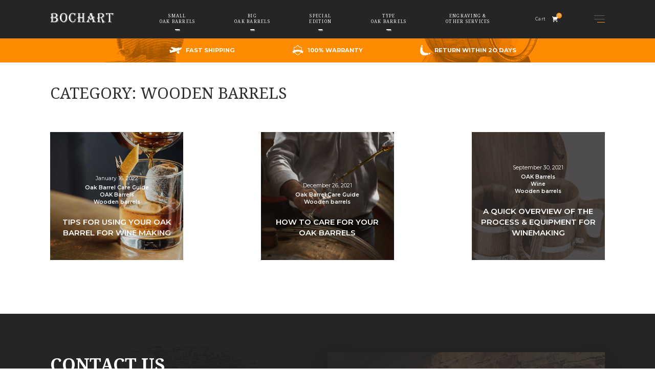

--- FILE ---
content_type: text/html; charset=UTF-8
request_url: https://bochart.us/category/wooden-barrels/
body_size: 15515
content:
<!doctype html>
<html lang="en-US">
<head>
	<meta charset="UTF-8">
	<meta name="viewport" content="width=device-width, initial-scale=1">
	<meta name="google-site-verification" content="HiQu6YVy4M3gdUk12i9Tq-eV17m2fm15eXL2mWnYVMU" />
	<meta name="p:domain_verify" content="3f441d7e9b248660f0c63ce22db2ecf4"/>
	<link rel="profile" href="https://gmpg.org/xfn/11">

	<meta name='robots' content='index, follow, max-image-preview:large, max-snippet:-1, max-video-preview:-1' />

<!-- Google Tag Manager for WordPress by gtm4wp.com -->
<script data-cfasync="false" data-pagespeed-no-defer data-cookieconsent="ignore">
	var gtm4wp_datalayer_name = "dataLayer";
	var dataLayer = dataLayer || [];
	const gtm4wp_use_sku_instead = 1;
	const gtm4wp_currency = 'USD';
	const gtm4wp_product_per_impression = false;
	const gtm4wp_clear_ecommerce = false;

	const gtm4wp_scrollerscript_debugmode         = true;
	const gtm4wp_scrollerscript_callbacktime      = 100;
	const gtm4wp_scrollerscript_readerlocation    = 150;
	const gtm4wp_scrollerscript_contentelementid  = "content";
	const gtm4wp_scrollerscript_scannertime       = 60;
</script>
<!-- End Google Tag Manager for WordPress by gtm4wp.com -->
	<!-- This site is optimized with the Yoast SEO plugin v22.7 - https://yoast.com/wordpress/plugins/seo/ -->
	<title>Wooden barrels Archives &#8212; Bochart | Hand Made Oak Barrels USA</title>
	<link rel="canonical" href="https://bochart.us/category/wooden-barrels/" />
	<meta property="og:locale" content="en_US" />
	<meta property="og:type" content="article" />
	<meta property="og:title" content="Wooden barrels Archives &#8212; Bochart | Hand Made Oak Barrels USA" />
	<meta property="og:url" content="https://bochart.us/category/wooden-barrels/" />
	<meta property="og:site_name" content="Bochart | Hand Made Oak Barrels USA" />
	<meta name="twitter:card" content="summary_large_image" />
	<script type="application/ld+json" class="yoast-schema-graph">{"@context":"https://schema.org","@graph":[{"@type":"CollectionPage","@id":"https://bochart.us/category/wooden-barrels/","url":"https://bochart.us/category/wooden-barrels/","name":"Wooden barrels Archives &#8212; Bochart | Hand Made Oak Barrels USA","isPartOf":{"@id":"https://bochart.us/#website"},"primaryImageOfPage":{"@id":"https://bochart.us/category/wooden-barrels/#primaryimage"},"image":{"@id":"https://bochart.us/category/wooden-barrels/#primaryimage"},"thumbnailUrl":"https://bochart.us/wp-content/uploads/2021/01/Bichart-tips.jpg","breadcrumb":{"@id":"https://bochart.us/category/wooden-barrels/#breadcrumb"},"inLanguage":"en-US"},{"@type":"ImageObject","inLanguage":"en-US","@id":"https://bochart.us/category/wooden-barrels/#primaryimage","url":"https://bochart.us/wp-content/uploads/2021/01/Bichart-tips.jpg","contentUrl":"https://bochart.us/wp-content/uploads/2021/01/Bichart-tips.jpg","width":1300,"height":846},{"@type":"BreadcrumbList","@id":"https://bochart.us/category/wooden-barrels/#breadcrumb","itemListElement":[{"@type":"ListItem","position":1,"name":"Home","item":"https://bochart.us/"},{"@type":"ListItem","position":2,"name":"Wooden barrels"}]},{"@type":"WebSite","@id":"https://bochart.us/#website","url":"https://bochart.us/","name":"Bochart | Hand Made Oak Barrels USA","description":"Best Oak Barrels  USA","publisher":{"@id":"https://bochart.us/#organization"},"potentialAction":[{"@type":"SearchAction","target":{"@type":"EntryPoint","urlTemplate":"https://bochart.us/?s={search_term_string}"},"query-input":"required name=search_term_string"}],"inLanguage":"en-US"},{"@type":"Organization","@id":"https://bochart.us/#organization","name":"Bochart Inc","url":"https://bochart.us/","logo":{"@type":"ImageObject","inLanguage":"en-US","@id":"https://bochart.us/#/schema/logo/image/","url":"","contentUrl":"","caption":"Bochart Inc"},"image":{"@id":"https://bochart.us/#/schema/logo/image/"},"sameAs":["https://pin.it/3an3m6n","https://www.youtube.com/channel/UCUE6gkT77WJTGIFvKj19sOw"]}]}</script>
	<!-- / Yoast SEO plugin. -->


<script type='application/javascript'  id='pys-version-script'>console.log('PixelYourSite Free version 9.6.0');</script>
<link rel='dns-prefetch' href='//player.vimeo.com' />
<link rel='dns-prefetch' href='//w.soundcloud.com' />
<link rel='dns-prefetch' href='//www.googletagmanager.com' />
<link rel='dns-prefetch' href='//code.jivosite.com' />
<link rel='dns-prefetch' href='//use.fontawesome.com' />
<link rel="alternate" type="application/rss+xml" title="Bochart | Hand Made Oak Barrels USA &raquo; Feed" href="https://bochart.us/feed/" />
<link rel="alternate" type="application/rss+xml" title="Bochart | Hand Made Oak Barrels USA &raquo; Comments Feed" href="https://bochart.us/comments/feed/" />
<link rel="alternate" type="application/rss+xml" title="Bochart | Hand Made Oak Barrels USA &raquo; Wooden barrels Category Feed" href="https://bochart.us/category/wooden-barrels/feed/" />
<script type="text/javascript">
/* <![CDATA[ */
window._wpemojiSettings = {"baseUrl":"https:\/\/s.w.org\/images\/core\/emoji\/15.0.3\/72x72\/","ext":".png","svgUrl":"https:\/\/s.w.org\/images\/core\/emoji\/15.0.3\/svg\/","svgExt":".svg","source":{"concatemoji":"https:\/\/bochart.us\/wp-includes\/js\/wp-emoji-release.min.js?ver=6.5.7"}};
/*! This file is auto-generated */
!function(i,n){var o,s,e;function c(e){try{var t={supportTests:e,timestamp:(new Date).valueOf()};sessionStorage.setItem(o,JSON.stringify(t))}catch(e){}}function p(e,t,n){e.clearRect(0,0,e.canvas.width,e.canvas.height),e.fillText(t,0,0);var t=new Uint32Array(e.getImageData(0,0,e.canvas.width,e.canvas.height).data),r=(e.clearRect(0,0,e.canvas.width,e.canvas.height),e.fillText(n,0,0),new Uint32Array(e.getImageData(0,0,e.canvas.width,e.canvas.height).data));return t.every(function(e,t){return e===r[t]})}function u(e,t,n){switch(t){case"flag":return n(e,"\ud83c\udff3\ufe0f\u200d\u26a7\ufe0f","\ud83c\udff3\ufe0f\u200b\u26a7\ufe0f")?!1:!n(e,"\ud83c\uddfa\ud83c\uddf3","\ud83c\uddfa\u200b\ud83c\uddf3")&&!n(e,"\ud83c\udff4\udb40\udc67\udb40\udc62\udb40\udc65\udb40\udc6e\udb40\udc67\udb40\udc7f","\ud83c\udff4\u200b\udb40\udc67\u200b\udb40\udc62\u200b\udb40\udc65\u200b\udb40\udc6e\u200b\udb40\udc67\u200b\udb40\udc7f");case"emoji":return!n(e,"\ud83d\udc26\u200d\u2b1b","\ud83d\udc26\u200b\u2b1b")}return!1}function f(e,t,n){var r="undefined"!=typeof WorkerGlobalScope&&self instanceof WorkerGlobalScope?new OffscreenCanvas(300,150):i.createElement("canvas"),a=r.getContext("2d",{willReadFrequently:!0}),o=(a.textBaseline="top",a.font="600 32px Arial",{});return e.forEach(function(e){o[e]=t(a,e,n)}),o}function t(e){var t=i.createElement("script");t.src=e,t.defer=!0,i.head.appendChild(t)}"undefined"!=typeof Promise&&(o="wpEmojiSettingsSupports",s=["flag","emoji"],n.supports={everything:!0,everythingExceptFlag:!0},e=new Promise(function(e){i.addEventListener("DOMContentLoaded",e,{once:!0})}),new Promise(function(t){var n=function(){try{var e=JSON.parse(sessionStorage.getItem(o));if("object"==typeof e&&"number"==typeof e.timestamp&&(new Date).valueOf()<e.timestamp+604800&&"object"==typeof e.supportTests)return e.supportTests}catch(e){}return null}();if(!n){if("undefined"!=typeof Worker&&"undefined"!=typeof OffscreenCanvas&&"undefined"!=typeof URL&&URL.createObjectURL&&"undefined"!=typeof Blob)try{var e="postMessage("+f.toString()+"("+[JSON.stringify(s),u.toString(),p.toString()].join(",")+"));",r=new Blob([e],{type:"text/javascript"}),a=new Worker(URL.createObjectURL(r),{name:"wpTestEmojiSupports"});return void(a.onmessage=function(e){c(n=e.data),a.terminate(),t(n)})}catch(e){}c(n=f(s,u,p))}t(n)}).then(function(e){for(var t in e)n.supports[t]=e[t],n.supports.everything=n.supports.everything&&n.supports[t],"flag"!==t&&(n.supports.everythingExceptFlag=n.supports.everythingExceptFlag&&n.supports[t]);n.supports.everythingExceptFlag=n.supports.everythingExceptFlag&&!n.supports.flag,n.DOMReady=!1,n.readyCallback=function(){n.DOMReady=!0}}).then(function(){return e}).then(function(){var e;n.supports.everything||(n.readyCallback(),(e=n.source||{}).concatemoji?t(e.concatemoji):e.wpemoji&&e.twemoji&&(t(e.twemoji),t(e.wpemoji)))}))}((window,document),window._wpemojiSettings);
/* ]]> */
</script>
<style id='wp-emoji-styles-inline-css' type='text/css'>

	img.wp-smiley, img.emoji {
		display: inline !important;
		border: none !important;
		box-shadow: none !important;
		height: 1em !important;
		width: 1em !important;
		margin: 0 0.07em !important;
		vertical-align: -0.1em !important;
		background: none !important;
		padding: 0 !important;
	}
</style>
<link rel='stylesheet' id='wp-block-library-css' href='https://bochart.us/wp-includes/css/dist/block-library/style.min.css?ver=6.5.7'  media='all' />
<style id='classic-theme-styles-inline-css' type='text/css'>
/*! This file is auto-generated */
.wp-block-button__link{color:#fff;background-color:#32373c;border-radius:9999px;box-shadow:none;text-decoration:none;padding:calc(.667em + 2px) calc(1.333em + 2px);font-size:1.125em}.wp-block-file__button{background:#32373c;color:#fff;text-decoration:none}
</style>
<style id='global-styles-inline-css' type='text/css'>
body{--wp--preset--color--black: #000000;--wp--preset--color--cyan-bluish-gray: #abb8c3;--wp--preset--color--white: #ffffff;--wp--preset--color--pale-pink: #f78da7;--wp--preset--color--vivid-red: #cf2e2e;--wp--preset--color--luminous-vivid-orange: #ff6900;--wp--preset--color--luminous-vivid-amber: #fcb900;--wp--preset--color--light-green-cyan: #7bdcb5;--wp--preset--color--vivid-green-cyan: #00d084;--wp--preset--color--pale-cyan-blue: #8ed1fc;--wp--preset--color--vivid-cyan-blue: #0693e3;--wp--preset--color--vivid-purple: #9b51e0;--wp--preset--gradient--vivid-cyan-blue-to-vivid-purple: linear-gradient(135deg,rgba(6,147,227,1) 0%,rgb(155,81,224) 100%);--wp--preset--gradient--light-green-cyan-to-vivid-green-cyan: linear-gradient(135deg,rgb(122,220,180) 0%,rgb(0,208,130) 100%);--wp--preset--gradient--luminous-vivid-amber-to-luminous-vivid-orange: linear-gradient(135deg,rgba(252,185,0,1) 0%,rgba(255,105,0,1) 100%);--wp--preset--gradient--luminous-vivid-orange-to-vivid-red: linear-gradient(135deg,rgba(255,105,0,1) 0%,rgb(207,46,46) 100%);--wp--preset--gradient--very-light-gray-to-cyan-bluish-gray: linear-gradient(135deg,rgb(238,238,238) 0%,rgb(169,184,195) 100%);--wp--preset--gradient--cool-to-warm-spectrum: linear-gradient(135deg,rgb(74,234,220) 0%,rgb(151,120,209) 20%,rgb(207,42,186) 40%,rgb(238,44,130) 60%,rgb(251,105,98) 80%,rgb(254,248,76) 100%);--wp--preset--gradient--blush-light-purple: linear-gradient(135deg,rgb(255,206,236) 0%,rgb(152,150,240) 100%);--wp--preset--gradient--blush-bordeaux: linear-gradient(135deg,rgb(254,205,165) 0%,rgb(254,45,45) 50%,rgb(107,0,62) 100%);--wp--preset--gradient--luminous-dusk: linear-gradient(135deg,rgb(255,203,112) 0%,rgb(199,81,192) 50%,rgb(65,88,208) 100%);--wp--preset--gradient--pale-ocean: linear-gradient(135deg,rgb(255,245,203) 0%,rgb(182,227,212) 50%,rgb(51,167,181) 100%);--wp--preset--gradient--electric-grass: linear-gradient(135deg,rgb(202,248,128) 0%,rgb(113,206,126) 100%);--wp--preset--gradient--midnight: linear-gradient(135deg,rgb(2,3,129) 0%,rgb(40,116,252) 100%);--wp--preset--font-size--small: 13px;--wp--preset--font-size--medium: 20px;--wp--preset--font-size--large: 36px;--wp--preset--font-size--x-large: 42px;--wp--preset--spacing--20: 0.44rem;--wp--preset--spacing--30: 0.67rem;--wp--preset--spacing--40: 1rem;--wp--preset--spacing--50: 1.5rem;--wp--preset--spacing--60: 2.25rem;--wp--preset--spacing--70: 3.38rem;--wp--preset--spacing--80: 5.06rem;--wp--preset--shadow--natural: 6px 6px 9px rgba(0, 0, 0, 0.2);--wp--preset--shadow--deep: 12px 12px 50px rgba(0, 0, 0, 0.4);--wp--preset--shadow--sharp: 6px 6px 0px rgba(0, 0, 0, 0.2);--wp--preset--shadow--outlined: 6px 6px 0px -3px rgba(255, 255, 255, 1), 6px 6px rgba(0, 0, 0, 1);--wp--preset--shadow--crisp: 6px 6px 0px rgba(0, 0, 0, 1);}:where(.is-layout-flex){gap: 0.5em;}:where(.is-layout-grid){gap: 0.5em;}body .is-layout-flex{display: flex;}body .is-layout-flex{flex-wrap: wrap;align-items: center;}body .is-layout-flex > *{margin: 0;}body .is-layout-grid{display: grid;}body .is-layout-grid > *{margin: 0;}:where(.wp-block-columns.is-layout-flex){gap: 2em;}:where(.wp-block-columns.is-layout-grid){gap: 2em;}:where(.wp-block-post-template.is-layout-flex){gap: 1.25em;}:where(.wp-block-post-template.is-layout-grid){gap: 1.25em;}.has-black-color{color: var(--wp--preset--color--black) !important;}.has-cyan-bluish-gray-color{color: var(--wp--preset--color--cyan-bluish-gray) !important;}.has-white-color{color: var(--wp--preset--color--white) !important;}.has-pale-pink-color{color: var(--wp--preset--color--pale-pink) !important;}.has-vivid-red-color{color: var(--wp--preset--color--vivid-red) !important;}.has-luminous-vivid-orange-color{color: var(--wp--preset--color--luminous-vivid-orange) !important;}.has-luminous-vivid-amber-color{color: var(--wp--preset--color--luminous-vivid-amber) !important;}.has-light-green-cyan-color{color: var(--wp--preset--color--light-green-cyan) !important;}.has-vivid-green-cyan-color{color: var(--wp--preset--color--vivid-green-cyan) !important;}.has-pale-cyan-blue-color{color: var(--wp--preset--color--pale-cyan-blue) !important;}.has-vivid-cyan-blue-color{color: var(--wp--preset--color--vivid-cyan-blue) !important;}.has-vivid-purple-color{color: var(--wp--preset--color--vivid-purple) !important;}.has-black-background-color{background-color: var(--wp--preset--color--black) !important;}.has-cyan-bluish-gray-background-color{background-color: var(--wp--preset--color--cyan-bluish-gray) !important;}.has-white-background-color{background-color: var(--wp--preset--color--white) !important;}.has-pale-pink-background-color{background-color: var(--wp--preset--color--pale-pink) !important;}.has-vivid-red-background-color{background-color: var(--wp--preset--color--vivid-red) !important;}.has-luminous-vivid-orange-background-color{background-color: var(--wp--preset--color--luminous-vivid-orange) !important;}.has-luminous-vivid-amber-background-color{background-color: var(--wp--preset--color--luminous-vivid-amber) !important;}.has-light-green-cyan-background-color{background-color: var(--wp--preset--color--light-green-cyan) !important;}.has-vivid-green-cyan-background-color{background-color: var(--wp--preset--color--vivid-green-cyan) !important;}.has-pale-cyan-blue-background-color{background-color: var(--wp--preset--color--pale-cyan-blue) !important;}.has-vivid-cyan-blue-background-color{background-color: var(--wp--preset--color--vivid-cyan-blue) !important;}.has-vivid-purple-background-color{background-color: var(--wp--preset--color--vivid-purple) !important;}.has-black-border-color{border-color: var(--wp--preset--color--black) !important;}.has-cyan-bluish-gray-border-color{border-color: var(--wp--preset--color--cyan-bluish-gray) !important;}.has-white-border-color{border-color: var(--wp--preset--color--white) !important;}.has-pale-pink-border-color{border-color: var(--wp--preset--color--pale-pink) !important;}.has-vivid-red-border-color{border-color: var(--wp--preset--color--vivid-red) !important;}.has-luminous-vivid-orange-border-color{border-color: var(--wp--preset--color--luminous-vivid-orange) !important;}.has-luminous-vivid-amber-border-color{border-color: var(--wp--preset--color--luminous-vivid-amber) !important;}.has-light-green-cyan-border-color{border-color: var(--wp--preset--color--light-green-cyan) !important;}.has-vivid-green-cyan-border-color{border-color: var(--wp--preset--color--vivid-green-cyan) !important;}.has-pale-cyan-blue-border-color{border-color: var(--wp--preset--color--pale-cyan-blue) !important;}.has-vivid-cyan-blue-border-color{border-color: var(--wp--preset--color--vivid-cyan-blue) !important;}.has-vivid-purple-border-color{border-color: var(--wp--preset--color--vivid-purple) !important;}.has-vivid-cyan-blue-to-vivid-purple-gradient-background{background: var(--wp--preset--gradient--vivid-cyan-blue-to-vivid-purple) !important;}.has-light-green-cyan-to-vivid-green-cyan-gradient-background{background: var(--wp--preset--gradient--light-green-cyan-to-vivid-green-cyan) !important;}.has-luminous-vivid-amber-to-luminous-vivid-orange-gradient-background{background: var(--wp--preset--gradient--luminous-vivid-amber-to-luminous-vivid-orange) !important;}.has-luminous-vivid-orange-to-vivid-red-gradient-background{background: var(--wp--preset--gradient--luminous-vivid-orange-to-vivid-red) !important;}.has-very-light-gray-to-cyan-bluish-gray-gradient-background{background: var(--wp--preset--gradient--very-light-gray-to-cyan-bluish-gray) !important;}.has-cool-to-warm-spectrum-gradient-background{background: var(--wp--preset--gradient--cool-to-warm-spectrum) !important;}.has-blush-light-purple-gradient-background{background: var(--wp--preset--gradient--blush-light-purple) !important;}.has-blush-bordeaux-gradient-background{background: var(--wp--preset--gradient--blush-bordeaux) !important;}.has-luminous-dusk-gradient-background{background: var(--wp--preset--gradient--luminous-dusk) !important;}.has-pale-ocean-gradient-background{background: var(--wp--preset--gradient--pale-ocean) !important;}.has-electric-grass-gradient-background{background: var(--wp--preset--gradient--electric-grass) !important;}.has-midnight-gradient-background{background: var(--wp--preset--gradient--midnight) !important;}.has-small-font-size{font-size: var(--wp--preset--font-size--small) !important;}.has-medium-font-size{font-size: var(--wp--preset--font-size--medium) !important;}.has-large-font-size{font-size: var(--wp--preset--font-size--large) !important;}.has-x-large-font-size{font-size: var(--wp--preset--font-size--x-large) !important;}
.wp-block-navigation a:where(:not(.wp-element-button)){color: inherit;}
:where(.wp-block-post-template.is-layout-flex){gap: 1.25em;}:where(.wp-block-post-template.is-layout-grid){gap: 1.25em;}
:where(.wp-block-columns.is-layout-flex){gap: 2em;}:where(.wp-block-columns.is-layout-grid){gap: 2em;}
.wp-block-pullquote{font-size: 1.5em;line-height: 1.6;}
</style>
<link rel='stylesheet' id='contact-form-7-css' href='https://bochart.us/wp-content/plugins/contact-form-7/includes/css/styles.css?ver=5.9.4'  media='all' />
<link rel='stylesheet' id='jquery-fpd-css' href='https://bochart.us/wp-content/plugins/fancy-product-designer-mod-master11/assets/css/FancyProductDesigner-all.min.css?ver=5.0.7'  media='all' />
<link rel='stylesheet' id='fpd-single-product-css' href='https://bochart.us/wp-content/plugins/fancy-product-designer-mod-master11/assets/css/fancy-product.css?ver=4.3.9'  media='all' />
<link rel='stylesheet' id='woocommerce-layout-css' href='https://bochart.us/wp-content/plugins/woocommerce/assets/css/woocommerce-layout.css?ver=8.8.6'  media='all' />
<link rel='stylesheet' id='woocommerce-smallscreen-css' href='https://bochart.us/wp-content/plugins/woocommerce/assets/css/woocommerce-smallscreen.css?ver=8.8.6'  media='only screen and (max-width: 768px)' />
<link rel='stylesheet' id='woocommerce-general-css' href='https://bochart.us/wp-content/plugins/woocommerce/assets/css/woocommerce.css?ver=8.8.6'  media='all' />
<style id='woocommerce-inline-inline-css' type='text/css'>
.woocommerce form .form-row .required { visibility: visible; }
</style>
<link rel='stylesheet' id='bochart-style-css' href='https://bochart.us/wp-content/themes/bochart/style.css?ver=6.5.7'  media='all' />
<link rel='stylesheet' id='font_awesome_style-css' href='https://use.fontawesome.com/releases/v5.0.13/css/all.css?ver=6.5.7'  media='all' />
<link rel='stylesheet' id=' flexslider-css -css' href='https://bochart.us/wp-content/themes/bochart/js/flexslider/flexslider.css?ver=6.5.7'  media='all' />
<script type="text/javascript" src="https://bochart.us/wp-includes/js/jquery/jquery.min.js?ver=3.7.1" id="jquery-core-js"></script>
<script type="text/javascript" src="https://bochart.us/wp-includes/js/jquery/jquery-migrate.min.js?ver=3.4.1" id="jquery-migrate-js"></script>
<script type="text/javascript" src="https://bochart.us/wp-content/plugins/links-auto-replacer/public/js/lar-public.js?ver=2.0.0" id="links-auto-replacer-js"></script>
<script type="text/javascript" src="https://bochart.us/wp-content/plugins/woocommerce/assets/js/jquery-blockui/jquery.blockUI.min.js?ver=2.7.0-wc.8.8.6" id="jquery-blockui-js" defer="defer" data-wp-strategy="defer"></script>
<script type="text/javascript" src="https://bochart.us/wp-content/plugins/woocommerce/assets/js/js-cookie/js.cookie.min.js?ver=2.1.4-wc.8.8.6" id="js-cookie-js" defer="defer" data-wp-strategy="defer"></script>
<script type="text/javascript" id="woocommerce-js-extra">
/* <![CDATA[ */
var woocommerce_params = {"ajax_url":"\/wp-admin\/admin-ajax.php","wc_ajax_url":"\/?wc-ajax=%%endpoint%%"};
/* ]]> */
</script>
<script type="text/javascript" src="https://bochart.us/wp-content/plugins/woocommerce/assets/js/frontend/woocommerce.min.js?ver=8.8.6" id="woocommerce-js" defer="defer" data-wp-strategy="defer"></script>
<script type="text/javascript" src="https://bochart.us/wp-content/plugins/duracelltomi-google-tag-manager/dist/js/analytics-talk-content-tracking.js?ver=1.20.2" id="gtm4wp-scroll-tracking-js"></script>
<script type="text/javascript" src="https://bochart.us/wp-includes/js/dist/vendor/wp-polyfill-inert.min.js?ver=3.1.2" id="wp-polyfill-inert-js"></script>
<script type="text/javascript" src="https://bochart.us/wp-includes/js/dist/vendor/regenerator-runtime.min.js?ver=0.14.0" id="regenerator-runtime-js"></script>
<script type="text/javascript" src="https://bochart.us/wp-includes/js/dist/vendor/wp-polyfill.min.js?ver=3.15.0" id="wp-polyfill-js"></script>
<script type="text/javascript" src="https://bochart.us/wp-includes/js/dist/hooks.min.js?ver=2810c76e705dd1a53b18" id="wp-hooks-js"></script>
<script type="text/javascript" id="wpm-js-extra">
/* <![CDATA[ */
var wpm = {"ajax_url":"https:\/\/bochart.us\/wp-admin\/admin-ajax.php","root":"https:\/\/bochart.us\/wp-json\/","nonce_wp_rest":"dd24b1f057","nonce_ajax":"1f176a22ab"};
/* ]]> */
</script>
<script type="text/javascript" src="https://bochart.us/wp-content/plugins/woocommerce-google-adwords-conversion-tracking-tag/js/public/wpm-public.p1.min.js?ver=1.42.8" id="wpm-js"></script>
<script type="text/javascript" src="https://bochart.us/wp-content/plugins/pixelyoursite/dist/scripts/jquery.bind-first-0.2.3.min.js?ver=6.5.7" id="jquery-bind-first-js"></script>
<script type="text/javascript" src="https://bochart.us/wp-content/plugins/pixelyoursite/dist/scripts/js.cookie-2.1.3.min.js?ver=2.1.3" id="js-cookie-pys-js"></script>
<script type="text/javascript" id="pys-js-extra">
/* <![CDATA[ */
var pysOptions = {"staticEvents":{"facebook":{"init_event":[{"delay":0,"type":"static","name":"PageView","pixelIds":["1152257309506217"],"eventID":"6f6690ea-99a3-4ff2-bc69-2ef888f96b8b","params":{"page_title":"Wooden barrels","post_type":"category","post_id":1,"plugin":"PixelYourSite","user_role":"guest","event_url":"bochart.us\/category\/wooden-barrels\/"},"e_id":"init_event","ids":[],"hasTimeWindow":false,"timeWindow":0,"woo_order":"","edd_order":""}]}},"dynamicEvents":[],"triggerEvents":[],"triggerEventTypes":[],"facebook":{"pixelIds":["1152257309506217"],"advancedMatching":[],"advancedMatchingEnabled":true,"removeMetadata":false,"contentParams":{"post_type":"category","post_id":1,"content_name":"Wooden barrels"},"commentEventEnabled":true,"wooVariableAsSimple":false,"downloadEnabled":true,"formEventEnabled":true,"serverApiEnabled":true,"wooCRSendFromServer":false,"send_external_id":null,"fbp":"fb.1.1769168891.5357537454","fbc":""},"ga":{"trackingIds":["UA-162004439-1"],"commentEventEnabled":true,"downloadEnabled":true,"formEventEnabled":true,"crossDomainEnabled":false,"crossDomainAcceptIncoming":false,"crossDomainDomains":[],"isDebugEnabled":[false],"serverContainerUrls":[],"disableAdvertisingFeatures":false,"disableAdvertisingPersonalization":false,"wooVariableAsSimple":true},"debug":"","siteUrl":"https:\/\/bochart.us","ajaxUrl":"https:\/\/bochart.us\/wp-admin\/admin-ajax.php","ajax_event":"b70ddd0431","enable_remove_download_url_param":"1","cookie_duration":"7","last_visit_duration":"60","enable_success_send_form":"","ajaxForServerEvent":"1","send_external_id":"1","external_id_expire":"180","google_consent_mode":"1","gdpr":{"ajax_enabled":false,"all_disabled_by_api":false,"facebook_disabled_by_api":false,"analytics_disabled_by_api":false,"google_ads_disabled_by_api":false,"pinterest_disabled_by_api":false,"bing_disabled_by_api":false,"externalID_disabled_by_api":false,"facebook_prior_consent_enabled":true,"analytics_prior_consent_enabled":true,"google_ads_prior_consent_enabled":null,"pinterest_prior_consent_enabled":true,"bing_prior_consent_enabled":true,"cookiebot_integration_enabled":false,"cookiebot_facebook_consent_category":"marketing","cookiebot_analytics_consent_category":"statistics","cookiebot_tiktok_consent_category":"marketing","cookiebot_google_ads_consent_category":null,"cookiebot_pinterest_consent_category":"marketing","cookiebot_bing_consent_category":"marketing","consent_magic_integration_enabled":false,"real_cookie_banner_integration_enabled":false,"cookie_notice_integration_enabled":false,"cookie_law_info_integration_enabled":false,"analytics_storage":{"enabled":true,"value":"granted","filter":false},"ad_storage":{"enabled":true,"value":"granted","filter":false},"ad_user_data":{"enabled":true,"value":"granted","filter":false},"ad_personalization":{"enabled":true,"value":"granted","filter":false}},"cookie":{"disabled_all_cookie":false,"disabled_start_session_cookie":false,"disabled_advanced_form_data_cookie":false,"disabled_landing_page_cookie":false,"disabled_first_visit_cookie":false,"disabled_trafficsource_cookie":false,"disabled_utmTerms_cookie":false,"disabled_utmId_cookie":false},"tracking_analytics":{"TrafficSource":"direct","TrafficLanding":"undefined","TrafficUtms":[],"TrafficUtmsId":[]},"woo":{"enabled":true,"enabled_save_data_to_orders":true,"addToCartOnButtonEnabled":true,"addToCartOnButtonValueEnabled":true,"addToCartOnButtonValueOption":"price","singleProductId":null,"removeFromCartSelector":"form.woocommerce-cart-form .remove","addToCartCatchMethod":"add_cart_hook","is_order_received_page":false,"containOrderId":false},"edd":{"enabled":false}};
/* ]]> */
</script>
<script type="text/javascript" src="https://bochart.us/wp-content/plugins/pixelyoursite/dist/scripts/public.js?ver=9.6.0" id="pys-js"></script>

<!-- Google tag (gtag.js) snippet added by Site Kit -->

<!-- Google Analytics snippet added by Site Kit -->
<script type="text/javascript" src="https://www.googletagmanager.com/gtag/js?id=G-PLQ8P180DZ" id="google_gtagjs-js" async></script>
<script type="text/javascript" id="google_gtagjs-js-after">
/* <![CDATA[ */
window.dataLayer = window.dataLayer || [];function gtag(){dataLayer.push(arguments);}
gtag("set","linker",{"domains":["bochart.us"]});
gtag("js", new Date());
gtag("set", "developer_id.dZTNiMT", true);
gtag("config", "G-PLQ8P180DZ");
/* ]]> */
</script>

<!-- End Google tag (gtag.js) snippet added by Site Kit -->
<link rel="https://api.w.org/" href="https://bochart.us/wp-json/" /><link rel="alternate" type="application/json" href="https://bochart.us/wp-json/wp/v2/categories/1" /><link rel="EditURI" type="application/rsd+xml" title="RSD" href="https://bochart.us/xmlrpc.php?rsd" />
<meta name="generator" content="WordPress 6.5.7" />
<meta name="generator" content="WooCommerce 8.8.6" />
<meta name="generator" content="Site Kit by Google 1.126.0" /><style> .lar_social_share_icon{
 				margin: 2px;
 				}</style><meta name="facebook-domain-verification" content="lk7hoo2ew64lmni0vzpmzmysia3d1n" />
<!-- Google Tag Manager for WordPress by gtm4wp.com -->
<!-- GTM Container placement set to footer -->
<script data-cfasync="false" data-pagespeed-no-defer type="text/javascript" data-cookieconsent="ignore">
	var dataLayer_content = {"siteID":0,"siteName":"","visitorLoginState":"logged-out","visitorType":"visitor-logged-out","visitorEmail":"","visitorEmailHash":"","visitorRegistrationDate":"","visitorUsername":"","visitorIP":"104.23.243.206","pagePostType":"post","pagePostType2":"category-post","pageCategory":["oak-barrel-care-guide","oak-barrels","wooden-barrels"],"browserName":"","browserVersion":"","browserEngineName":"","browserEngineVersion":"","osName":"","osVersion":"","deviceType":"bot","deviceManufacturer":"","deviceModel":"","geoCloudflareCountryCode":"US","weatherCategory":"(no weather data available)","weatherDescription":"(no weather data available)","weatherTemp":0,"weatherPressure":0,"weatherWindSpeed":0,"weatherWindDeg":0,"weatherDataStatus":"No weather data in cache (104.23.243.206)","geoCountryCode":"(no geo data available)","geoCountryName":"(no geo data available)","geoRegionCode":"(no geo data available)","geoRegionName":"(no geo data available)","geoCity":"(no geo data available)","geoZipcode":"(no geo data available)","geoLatitude":"(no geo data available)","geoLongitude":"(no geo data available)","geoFullGeoData":{"success":false,"error":{"code":101,"type":"missing_access_key","info":"You have not supplied an API Access Key. [Required format: access_key=YOUR_ACCESS_KEY]"}},"customerTotalOrders":0,"customerTotalOrderValue":0,"customerFirstName":"","customerLastName":"","customerBillingFirstName":"","customerBillingLastName":"","customerBillingCompany":"","customerBillingAddress1":"","customerBillingAddress2":"","customerBillingCity":"","customerBillingState":"","customerBillingPostcode":"","customerBillingCountry":"","customerBillingEmail":"","customerBillingEmailHash":"","customerBillingPhone":"","customerShippingFirstName":"","customerShippingLastName":"","customerShippingCompany":"","customerShippingAddress1":"","customerShippingAddress2":"","customerShippingCity":"","customerShippingState":"","customerShippingPostcode":"","customerShippingCountry":"","cartContent":{"totals":{"applied_coupons":[],"discount_total":0,"subtotal":0,"total":0},"items":[]}};
	dataLayer.push( dataLayer_content );
</script>
<script data-cfasync="false" data-cookieconsent="ignore">
(function(w,d,s,l,i){w[l]=w[l]||[];w[l].push({'gtm.start':
new Date().getTime(),event:'gtm.js'});var f=d.getElementsByTagName(s)[0],
j=d.createElement(s),dl=l!='dataLayer'?'&l='+l:'';j.async=true;j.src=
'//www.googletagmanager.com/gtm.js?id='+i+dl;f.parentNode.insertBefore(j,f);
})(window,document,'script','dataLayer','GTM-KJXQC98');
</script>
<!-- End Google Tag Manager for WordPress by gtm4wp.com --><link rel="apple-touch-icon" sizes="180x180" href="/wp-content/uploads/fbrfg/apple-touch-icon.png">
<link rel="icon" type="image/png" sizes="32x32" href="/wp-content/uploads/fbrfg/favicon-32x32.png">
<link rel="icon" type="image/png" sizes="16x16" href="/wp-content/uploads/fbrfg/favicon-16x16.png">
<link rel="manifest" href="/wp-content/uploads/fbrfg/site.webmanifest">
<link rel="mask-icon" href="/wp-content/uploads/fbrfg/safari-pinned-tab.svg" color="#5bbad5">
<link rel="shortcut icon" href="/wp-content/uploads/fbrfg/favicon.ico">
<meta name="msapplication-TileColor" content="#da532c">
<meta name="msapplication-config" content="/wp-content/uploads/fbrfg/browserconfig.xml">
<meta name="theme-color" content="#ffffff"><!-- Google site verification - Google Listings & Ads -->
<meta name="google-site-verification" content="HiQu6YVy4M3gdUk12i9Tq-eV17m2fm15eXL2mWnYVMU" />
	<noscript><style>.woocommerce-product-gallery{ opacity: 1 !important; }</style></noscript>
	
<!-- START Pixel Manager for WooCommerce -->

		<script>

			window.wpmDataLayer = window.wpmDataLayer || {}
			window.wpmDataLayer = Object.assign(window.wpmDataLayer, {"cart":{},"cart_item_keys":{},"version":{"number":"1.42.8","pro":false,"eligible_for_updates":false,"distro":"fms","beta":false,"show":true},"pixels":{"google":{"linker":{"settings":null},"user_id":false,"ads":{"conversion_ids":{"AW-616481376":"U3CWCJzx7tgBEOCE-6UC"},"dynamic_remarketing":{"status":true,"id_type":"post_id","send_events_with_parent_ids":true},"google_business_vertical":"retail","phone_conversion_number":"","phone_conversion_label":""},"tcf_support":false,"consent_mode":{"is_active":false,"wait_for_update":500,"ads_data_redaction":false,"url_passthrough":true}}},"shop":{"list_name":"Blog Post | Tips for Using Your Oak Barrel for Wine Making","list_id":"blog_post_tips-for-using-your-oak-barrel-for-wine-making","page_type":"blog_post","currency":"USD","selectors":{"addToCart":[],"beginCheckout":[]},"order_duplication_prevention":true,"view_item_list_trigger":{"test_mode":false,"background_color":"green","opacity":0.5,"repeat":true,"timeout":1000,"threshold":0.8},"variations_output":true},"page":{"id":1183,"title":"Tips for Using Your Oak Barrel for Wine Making","type":"post","categories":[{"term_id":30,"name":"Oak Barrel Care Guide","slug":"oak-barrel-care-guide","term_group":0,"term_taxonomy_id":30,"taxonomy":"category","description":"","parent":0,"count":8,"filter":"raw","cat_ID":30,"category_count":8,"category_description":"","cat_name":"Oak Barrel Care Guide","category_nicename":"oak-barrel-care-guide","category_parent":0},{"term_id":29,"name":"OAK Barrels","slug":"oak-barrels","term_group":0,"term_taxonomy_id":29,"taxonomy":"category","description":"","parent":0,"count":7,"filter":"raw","cat_ID":29,"category_count":7,"category_description":"","cat_name":"OAK Barrels","category_nicename":"oak-barrels","category_parent":0},{"term_id":1,"name":"Wooden barrels","slug":"wooden-barrels","term_group":0,"term_taxonomy_id":1,"taxonomy":"category","description":"","parent":0,"count":3,"filter":"raw","cat_ID":1,"category_count":3,"category_description":"","cat_name":"Wooden barrels","category_nicename":"wooden-barrels","category_parent":0}],"parent":{"id":0,"title":"Tips for Using Your Oak Barrel for Wine Making","type":"post","categories":[{"term_id":30,"name":"Oak Barrel Care Guide","slug":"oak-barrel-care-guide","term_group":0,"term_taxonomy_id":30,"taxonomy":"category","description":"","parent":0,"count":8,"filter":"raw","cat_ID":30,"category_count":8,"category_description":"","cat_name":"Oak Barrel Care Guide","category_nicename":"oak-barrel-care-guide","category_parent":0},{"term_id":29,"name":"OAK Barrels","slug":"oak-barrels","term_group":0,"term_taxonomy_id":29,"taxonomy":"category","description":"","parent":0,"count":7,"filter":"raw","cat_ID":29,"category_count":7,"category_description":"","cat_name":"OAK Barrels","category_nicename":"oak-barrels","category_parent":0},{"term_id":1,"name":"Wooden barrels","slug":"wooden-barrels","term_group":0,"term_taxonomy_id":1,"taxonomy":"category","description":"","parent":0,"count":3,"filter":"raw","cat_ID":1,"category_count":3,"category_description":"","cat_name":"Wooden barrels","category_nicename":"wooden-barrels","category_parent":0}]}},"general":{"user_logged_in":false,"scroll_tracking_thresholds":[],"page_id":1183,"exclude_domains":[],"server_2_server":{"active":false,"ip_exclude_list":[]},"consent_management":{"explicit_consent":false}}})

		</script>

		
<!-- END Pixel Manager for WooCommerce -->
<style type="text/css">.recentcomments a{display:inline !important;padding:0 !important;margin:0 !important;}</style>		<style type="text/css" id="wp-custom-css">
			

.woocommerce div.product form.cart div.quantity {

    display: none;
}


.woocommerce ul#shipping_method li input {
    margin: 0.6em 0.4375em 0 0 !important;
    vertical-align: top;
}

#Blog-page .news-top .title {
    color: #fff;
    font-weight: 600;
    font-size: 1.8rem;
    text-transform: uppercase;
    padding: 0px 1.5rem;
}

.single-page-template #comments .comment-respond {
    margin-top: 2rem;
    margin-bottom: 2rem;
    display: none;
}

#Sale-banner .sale-inner {
    width: 100%;
    height: 100%;
    box-shadow: 0rem 2rem 5rem 1rem rgb(0 0 0 / 3%);
	
}

a.lar-automated-link {
    color: #ff6a00;
}


@media screen and (min-width: 1025px) {
.fpd-product-designer-wrapper {
    width: 55%;
    float: left;
}
}





.shortcode-product-list {
    margin: 60px 0 40px;
}
.content-wrap-p .product-title *, ul.products li.product .content-wrap-p .product-price * {
    color: #000 !important;
}
.content-wrap-p .product-title h4 {
    padding-top: 10px;
}
#catalog-row .row-bo .product {
    margin-bottom: 80px !important;
}
/* .shortcode-product-list {
    margin: 60px 0 100px;
}

.shortcode-product-list .content-wrap-p .product-title *, .shortcode-product-list ul.products li.product .content-wrap-p .product-price * {
    color: #000 !important;
}

.shortcode-product-list .content-wrap-p .product-title {
    position: absolute;
    bottom: -50px;
    width: 100%;
    height: 27px;
}

.shortcode-product-list .content-wrap-p .product-title h4 {
    padding: 0 !important;
}
.shortcode-product-list .content-wrap-p .product-price {
    position: absolute;
    width: 100%;
    bottom: -75px;
    padding: 0 !important;
    height: 21px;
}
@media screen and (max-width: 1025px) {
	.shortcode-product-list #catalog-row .row-bo ul.products li.product {
			margin-bottom: 80px !important;
	}
} */		</style>
		
	
 <!--
	<script type="text/javascript">
    /** This section is only needed once per page if manually copying **/
    if (typeof MauticSDKLoaded == 'undefined') {
        var MauticSDKLoaded = true;
        var head            = document.getElementsByTagName('head')[0];
        var script          = document.createElement('script');
        script.type         = 'text/javascript';
        script.src          = 'https://dash.bochart.us/index.php/media/js/mautic-form.js?va9815ad2';
        script.onload       = function() {
            MauticSDK.onLoad();
        };
        head.appendChild(script);
        var MauticDomain = 'https://dash.bochart.us/index.php';
        var MauticLang   = {
            'submittingMessage': "Please wait..."
        }
    }else if (typeof MauticSDK != 'undefined') {
        MauticSDK.onLoad();
    }
</script>
-->
<!-- Pixel Code - https://stange.jmplanet.com/ -->
<script defer src="https://stange.jmplanet.com/pixel/gOTP41rCymWKbfJX"></script>
<!-- END Pixel Code -->
</head>

<body  class="archive category category-wooden-barrels category-1 theme-bochart woocommerce-no-js hfeed">
		


<header id="header" class="section-bo">
	<div class="container-bo">
		<div class="row-bo">
			<div class="logo">
				<a href="/">
					<img src="/wp-content/uploads/2020/05/logo-new.png" alt="Bochart Logo">
				</a>
			</div>
			<div class="menu">
				<div class="menu-big-menu-container"><ul class="big-menu"><li id="menu-item-428" class="menu-item menu-item-type-taxonomy menu-item-object-product_cat menu-item-has-children menu-item-428"><a href="https://bochart.us/oak-barrels/small-oak-barrels/">small <br>oAK barrels</a>
<ul class="sub-menu">
	<li id="menu-item-113671" class="menu-item menu-item-type-post_type menu-item-object-product menu-item-113671"><a href="https://bochart.us/barrels-catalog/oak-barrel-0-36-gallons/">Special Edition 0.36 gallons</a></li>
	<li id="menu-item-796" class="menu-item menu-item-type-taxonomy menu-item-object-product_cat menu-item-796"><a href="https://bochart.us/oak-barrels/oak-barrels-2l-0-52-gal/">Oak Barrels 2L / 0.52 gal</a></li>
	<li id="menu-item-379" class="menu-item menu-item-type-taxonomy menu-item-object-product_cat menu-item-379"><a href="https://bochart.us/oak-barrels/small-oak-barrels/oak-barrels-3l-0-79-gal/">Oak Barrels 3L / 0.79 gal</a></li>
	<li id="menu-item-380" class="menu-item menu-item-type-taxonomy menu-item-object-product_cat menu-item-380"><a href="https://bochart.us/oak-barrels/small-oak-barrels/oak-barrels-5l-1-3-gal/">Oak Barrels 5L / 1.3 gal</a></li>
	<li id="menu-item-797" class="menu-item menu-item-type-taxonomy menu-item-object-product_cat menu-item-797"><a href="https://bochart.us/oak-barrels/oak-barrels-8l-6-gal/">Oak Barrels 8L / 2.11 gal</a></li>
	<li id="menu-item-378" class="menu-item menu-item-type-taxonomy menu-item-object-product_cat menu-item-378"><a href="https://bochart.us/oak-barrels/small-oak-barrels/oak-barrels-10l-2-6-gal/">Oak Barrels 10L / 2.6 gal</a></li>
</ul>
</li>
<li id="menu-item-423" class="menu-item menu-item-type-taxonomy menu-item-object-product_cat menu-item-has-children menu-item-423"><a href="https://bochart.us/oak-barrels/big-oak-barrels/">BIG <br>oAK barrels</a>
<ul class="sub-menu">
	<li id="menu-item-368" class="menu-item menu-item-type-taxonomy menu-item-object-product_cat menu-item-368"><a href="https://bochart.us/oak-barrels/big-oak-barrels/oak-barrels-15l-3-9-gal/">Oak Barrels 15L / 3.9 gal</a></li>
	<li id="menu-item-369" class="menu-item menu-item-type-taxonomy menu-item-object-product_cat menu-item-369"><a href="https://bochart.us/oak-barrels/big-oak-barrels/oak-barrels-20l-5-2-gal/">Oak Barrels 20L / 5.2 gal</a></li>
	<li id="menu-item-370" class="menu-item menu-item-type-taxonomy menu-item-object-product_cat menu-item-370"><a href="https://bochart.us/oak-barrels/big-oak-barrels/oak-barrels-23l-6-gal/">Oak Barrels 23L / 6 gal</a></li>
	<li id="menu-item-371" class="menu-item menu-item-type-taxonomy menu-item-object-product_cat menu-item-371"><a href="https://bochart.us/oak-barrels/big-oak-barrels/oak-barrels-30l-7-9-gal/">Oak Barrels 30L / 7.9 gal</a></li>
	<li id="menu-item-372" class="menu-item menu-item-type-taxonomy menu-item-object-product_cat menu-item-372"><a href="https://bochart.us/oak-barrels/big-oak-barrels/oak-barrels-40l-10-5-gal/">Oak Barrels 40L / 10.5 gal</a></li>
	<li id="menu-item-373" class="menu-item menu-item-type-taxonomy menu-item-object-product_cat menu-item-373"><a href="https://bochart.us/oak-barrels/big-oak-barrels/oak-barrels-50l-13-2-gal/">Oak Barrels 50L / 13.2 gal</a></li>
	<li id="menu-item-374" class="menu-item menu-item-type-taxonomy menu-item-object-product_cat menu-item-374"><a href="https://bochart.us/oak-barrels/big-oak-barrels/oak-barrels-70l-18-4-gal/">Oak Barrels 70L / 18.4 gal</a></li>
	<li id="menu-item-367" class="menu-item menu-item-type-taxonomy menu-item-object-product_cat menu-item-367"><a href="https://bochart.us/oak-barrels/big-oak-barrels/oak-barrels100l-26-4-gal/">Oak Barrels 100L / 26.4 gal</a></li>
	<li id="menu-item-909" class="menu-item menu-item-type-taxonomy menu-item-object-product_cat menu-item-909"><a href="https://bochart.us/oak-barrels/oak-barrels-225l-59-gal/">Oak barrels 225L / 59 gal</a></li>
</ul>
</li>
<li id="menu-item-1073" class="menu-item menu-item-type-taxonomy menu-item-object-product_cat menu-item-has-children menu-item-1073"><a href="https://bochart.us/oak-barrels/special-edition-oak-barrels/">Special <br> Edition</a>
<ul class="sub-menu">
	<li id="menu-item-1075" class="menu-item menu-item-type-taxonomy menu-item-object-product_cat menu-item-1075"><a href="https://bochart.us/oak-barrels/special-edition-oak-barrels/special-edition-20l-5-2-gal/">Special Edition 20L /5.2 gal</a></li>
	<li id="menu-item-99355" class="menu-item menu-item-type-post_type menu-item-object-product menu-item-99355"><a href="https://bochart.us/barrels-catalog/special-edition-oak-barrel-7-9-gallons/">Special Edition 7.9 gallons</a></li>
	<li id="menu-item-1078" class="menu-item menu-item-type-taxonomy menu-item-object-product_cat menu-item-1078"><a href="https://bochart.us/oak-barrels/special-edition-oak-barrels/special-edition-50l-13-2-gal/">Special Edition 50L / 13.2 gal</a></li>
	<li id="menu-item-1074" class="menu-item menu-item-type-taxonomy menu-item-object-product_cat menu-item-1074"><a href="https://bochart.us/oak-barrels/special-edition-oak-barrels/special-edition-100l-26-4-gal/">Special Edition 100L / 26.4 gal</a></li>
	<li id="menu-item-1076" class="menu-item menu-item-type-taxonomy menu-item-object-product_cat menu-item-1076"><a href="https://bochart.us/oak-barrels/special-edition-oak-barrels/special-edition-225l-59-gal/">Special Edition 225L/ 59 gal</a></li>
</ul>
</li>
<li id="menu-item-427" class="menu-item menu-item-type-taxonomy menu-item-object-product_cat menu-item-has-children menu-item-427"><a href="https://bochart.us/oak-barrels/other-barrels/">Type<br>oAK barrels</a>
<ul class="sub-menu">
	<li id="menu-item-141" class="menu-item menu-item-type-custom menu-item-object-custom menu-item-141"><a href="/oak-barrels/other-barrels/vinegar-barrels/">Vinegar Barrels</a></li>
	<li id="menu-item-142" class="menu-item menu-item-type-custom menu-item-object-custom menu-item-142"><a href="/oak-barrels/other-barrels/kambuca-barrels/">Kambuca Barrels</a></li>
	<li id="menu-item-143" class="menu-item menu-item-type-custom menu-item-object-custom menu-item-143"><a href="/oak-barrels/other-barrels/pickle-barrels/">Pickle Barrels</a></li>
	<li id="menu-item-536" class="menu-item menu-item-type-taxonomy menu-item-object-product_tag menu-item-536"><a href="https://bochart.us/barrel-type/barrel-for-coffee/">Barrel for coffee</a></li>
	<li id="menu-item-538" class="menu-item menu-item-type-taxonomy menu-item-object-product_tag menu-item-538"><a href="https://bochart.us/barrel-type/barrels-for-salt/">Barrels for salt</a></li>
	<li id="menu-item-539" class="menu-item menu-item-type-taxonomy menu-item-object-product_tag menu-item-539"><a href="https://bochart.us/barrel-type/bourbon-oak-barrel/">Bourbon oak barrel</a></li>
	<li id="menu-item-537" class="menu-item menu-item-type-taxonomy menu-item-object-product_tag menu-item-537"><a href="https://bochart.us/barrel-type/barrels-for-pepper/">Barrels for pepper</a></li>
	<li id="menu-item-540" class="menu-item menu-item-type-taxonomy menu-item-object-product_tag menu-item-540"><a href="https://bochart.us/barrel-type/brandy-barrel/">Brandy barrel</a></li>
	<li id="menu-item-541" class="menu-item menu-item-type-taxonomy menu-item-object-product_tag menu-item-541"><a href="https://bochart.us/barrel-type/cognac-oak-barrels/">Cognac oak barrels</a></li>
	<li id="menu-item-542" class="menu-item menu-item-type-taxonomy menu-item-object-product_tag menu-item-542"><a href="https://bochart.us/barrel-type/rum-barrel/">Rum barrel</a></li>
	<li id="menu-item-543" class="menu-item menu-item-type-taxonomy menu-item-object-product_tag menu-item-543"><a href="https://bochart.us/barrel-type/scotch-oak-barrel/">Scotch oak barrel</a></li>
	<li id="menu-item-544" class="menu-item menu-item-type-taxonomy menu-item-object-product_tag menu-item-544"><a href="https://bochart.us/barrel-type/tequila-barrel/">Tequila barrel</a></li>
	<li id="menu-item-545" class="menu-item menu-item-type-taxonomy menu-item-object-product_tag menu-item-545"><a href="https://bochart.us/barrel-type/whiskey-oak-barrel/">Whiskey oak barrel</a></li>
	<li id="menu-item-546" class="menu-item menu-item-type-taxonomy menu-item-object-product_tag menu-item-546"><a href="https://bochart.us/barrel-type/wine-barrel/">Wine barrel</a></li>
</ul>
</li>
<li id="menu-item-98708" class="menu-item menu-item-type-post_type menu-item-object-product menu-item-98708"><a href="https://bochart.us/barrels-catalog/engraving-service/">ENGRAVING &#038; <br>Other SERVICES</a></li>
</ul></div>			</div>
			<div class="cart">
				<a href="/cart">
					<span>Cart</span>
					<div class="icon"></div>
					<div class="total">0</div>
				</a>
							</div>
			<div class="burger-mnu">
				<div class="burger">
					<div class="bun"></div>
					<div class="bun"></div>
					<div class="bun"></div>
				</div>
				<div class="drop-menu-wrap">
					<div class="menu-drop-menu-container"><ul class="drop-menu"><li id="menu-item-127" class="menu-item menu-item-type-post_type menu-item-object-page menu-item-home menu-item-127"><a href="https://bochart.us/">Home</a></li>
<li id="menu-item-132" class="menu-item menu-item-type-post_type menu-item-object-page menu-item-132"><a href="https://bochart.us/barrels-catalog/">Catalog</a></li>
<li id="menu-item-134" class="menu-item menu-item-type-custom menu-item-object-custom menu-item-134"><a href="/barrels-catalog/engraving-service/">engraving</a></li>
<li id="menu-item-403" class="menu-item menu-item-type-post_type menu-item-object-page current_page_parent menu-item-403"><a href="https://bochart.us/blog/">Blog</a></li>
<li id="menu-item-128" class="menu-item menu-item-type-custom menu-item-object-custom menu-item-128"><a href="/about-us/">about us</a></li>
<li id="menu-item-135" class="menu-item menu-item-type-custom menu-item-object-custom menu-item-135"><a href="/contact-us/">contact us</a></li>
<li id="menu-item-393" class="menu-item menu-item-type-post_type menu-item-object-page menu-item-393"><a href="https://bochart.us/my-account/">My account</a></li>
<li id="menu-item-136" class="menu-item menu-item-type-custom menu-item-object-custom menu-item-136"><a href="/terms-and-conditions/">Terms and Conditions</a></li>
<li id="menu-item-137" class="menu-item menu-item-type-custom menu-item-object-custom menu-item-137"><a href="/privacy-policy/">privacy policy</a></li>
</ul></div>					<div class="menu-drop-menu-mobile-container"><ul class="drop-menu mobile"><li id="menu-item-169" class="menu-item menu-item-type-post_type menu-item-object-page menu-item-home menu-item-169"><a href="https://bochart.us/">Home</a></li>
<li id="menu-item-418" class="menu-item menu-item-type-post_type menu-item-object-page menu-item-418"><a href="https://bochart.us/barrels-catalog/">Barrels Catalog</a></li>
<li id="menu-item-417" class="menu-item menu-item-type-post_type menu-item-object-page menu-item-417"><a href="https://bochart.us/about-us/">About Us</a></li>
<li id="menu-item-416" class="menu-item menu-item-type-post_type menu-item-object-page current_page_parent menu-item-416"><a href="https://bochart.us/blog/">Blog</a></li>
<li id="menu-item-421" class="menu-item menu-item-type-post_type menu-item-object-page menu-item-privacy-policy menu-item-421"><a rel="privacy-policy" href="https://bochart.us/privacy-policy/">Privacy  Policy</a></li>
<li id="menu-item-422" class="menu-item menu-item-type-post_type menu-item-object-page menu-item-422"><a href="https://bochart.us/terms-and-conditions/">Terms and Conditions</a></li>
<li id="menu-item-420" class="menu-item menu-item-type-post_type menu-item-object-page menu-item-420"><a href="https://bochart.us/my-account/">My account</a></li>
<li id="menu-item-414" class="menu-item menu-item-type-taxonomy menu-item-object-product_cat menu-item-414"><a href="https://bochart.us/oak-barrels/other-barrels/">Type Barrels</a></li>
<li id="menu-item-415" class="menu-item menu-item-type-taxonomy menu-item-object-product_cat menu-item-415"><a href="https://bochart.us/oak-barrels/small-oak-barrels/">Small Oak Barrels</a></li>
<li id="menu-item-411" class="menu-item menu-item-type-taxonomy menu-item-object-product_cat menu-item-411"><a href="https://bochart.us/oak-barrels/big-oak-barrels/">Big Oak Barrels</a></li>
<li id="menu-item-412" class="menu-item menu-item-type-taxonomy menu-item-object-product_cat menu-item-412"><a href="https://bochart.us/oak-barrels/decor-products/">Decor Products</a></li>
<li id="menu-item-413" class="menu-item menu-item-type-taxonomy menu-item-object-product_cat menu-item-413"><a href="https://bochart.us/oak-barrels/engraving-services/">ENGRAVING &#038; OTHER SERVICES</a></li>
<li id="menu-item-419" class="menu-item menu-item-type-post_type menu-item-object-page menu-item-419"><a href="https://bochart.us/contact-us/">Contact Us</a></li>
<li id="menu-item-972" class="menu-item menu-item-type-post_type menu-item-object-page menu-item-972"><a href="https://bochart.us/barrels-catalog/">Barrels Catalog</a></li>
<li id="menu-item-1030" class="menu-item menu-item-type-taxonomy menu-item-object-product_cat menu-item-1030"><a href="https://bochart.us/oak-barrels/other-barrels/pickle-barrels/">Pickle Barrels</a></li>
</ul></div>					<div class="search">
						<form role="search" method="get" class="search-form" action="https://bochart.us/">
				<label>
					<span class="screen-reader-text">Search for:</span>
					<input type="search" class="search-field" placeholder="Search &hellip;" value="" name="s" />
				</label>
				<input type="submit" class="search-submit" value="&#x2315;" />
			</form>					</div>
				</div>
			</div>
		</div>
	</div>
</header>



<section id="under-head" class="section-bo">
	<div class="container-bo">
		<div class="row-bo advantages">
			<div class="col-adv">
				<div class="title"><img src="/wp-content/uploads/2020/02/shipping.png" alt="fast shipping">fast shipping</div>
			</div>
			<div class="col-adv">
				<div class="title"><img src="/wp-content/uploads/2020/02/warranty.png" alt="100% warranty">100% warranty</div>
			</div>
			<div class="col-adv">
				<div class="title"><img src="/wp-content/uploads/2020/02/return.png" alt="return within 20 days">return within 2o days</div>
			</div>
		</div>
	</div>
</section>
<section id="Blog-page" class="section-bo">
	<div class="container-bo">
		<div class="row-bo">

			<div class="col-bo col-100">
				<div class="wrap-bo">
					<div class="widget-wrap-bo">

																<div id="page-header">
										<div class="widget-container-bo page-title">
										<h1 class="page-title">Category: <span>Wooden barrels</span></h1>										</div>
									</div>
																	
								<div class="widget-container-bo news-row">

																
								<div class="news-col">
									<div class="news-wrap">
										<div class="news-top" style="background-image: url(https://bochart.us/wp-content/uploads/2021/01/Bichart-tips.jpg);">
											<div class="meta">
												<div class="date">January 16, 2022</div>
												<div class="category"><ul class="post-categories">
	<li><a href="https://bochart.us/category/oak-barrel-care-guide/" rel="category tag">Oak Barrel Care Guide</a></li>
	<li><a href="https://bochart.us/category/oak-barrels/" rel="category tag">OAK Barrels</a></li>
	<li><a href="https://bochart.us/category/wooden-barrels/" rel="category tag">Wooden barrels</a></li></ul></div>
											</div>
											<div class="title">Tips for Using Your Oak Barrel for Wine Making</div>
											<div class="discover">
												<a href="https://bochart.us/tips-for-using-your-oak-barrel-for-wine-making/" class="btn">read more</a>
											</div>
										</div>
									</div>
								</div>

																
								<div class="news-col">
									<div class="news-wrap">
										<div class="news-top" style="background-image: url(https://bochart.us/wp-content/uploads/2022/02/bochart-oak-barrels.jpg);">
											<div class="meta">
												<div class="date">December 26, 2021</div>
												<div class="category"><ul class="post-categories">
	<li><a href="https://bochart.us/category/oak-barrel-care-guide/" rel="category tag">Oak Barrel Care Guide</a></li>
	<li><a href="https://bochart.us/category/wooden-barrels/" rel="category tag">Wooden barrels</a></li></ul></div>
											</div>
											<div class="title">How to Care for Your Oak Barrels</div>
											<div class="discover">
												<a href="https://bochart.us/how-to-care-for-your-oak-barrels/" class="btn">read more</a>
											</div>
										</div>
									</div>
								</div>

																
								<div class="news-col">
									<div class="news-wrap">
										<div class="news-top" style="background-image: url(https://bochart.us/wp-content/uploads/2020/03/Rectangle-1063-1.png);">
											<div class="meta">
												<div class="date">September 30, 2021</div>
												<div class="category"><ul class="post-categories">
	<li><a href="https://bochart.us/category/oak-barrels/" rel="category tag">OAK Barrels</a></li>
	<li><a href="https://bochart.us/category/wine/" rel="category tag">Wine</a></li>
	<li><a href="https://bochart.us/category/wooden-barrels/" rel="category tag">Wooden barrels</a></li></ul></div>
											</div>
											<div class="title">A Quick Overview of the Process &#038; Equipment for winemaking</div>
											<div class="discover">
												<a href="https://bochart.us/a-quick-overview-of-the-process-equipment-for-winemaking/" class="btn">read more</a>
											</div>
										</div>
									</div>
								</div>

																
								</div>

															
					</div>
				</div>
			</div>

		</div>	<!-- row-bo -->
	</div>	<!-- container-bo -->
</section>	<!-- catalog-row -->



<footer id="footer-wrap">
<!--

<section id="instagram" class="section-bo show">
	<div class="container-bo">
		<div class="row-bo">
			<div class="instagram">
				<div class="title">Our <br>Instagram</div>
				<div class="text">Welcome to the world of oak barrels.</div>
			</div>
		</div>
	</div>
</section>

<section id="instagram-wrap" class="section-bo gfgfggg show">
	<div class="container-fluid-bo">
		<div id="instagram-carousel">
						    <ul class="slides">
			        			        	<li class="carousel-instagram">
				        	<div class="carousel-instagram-wrap" style="background-image: url(https://bochart.us/wp-content/uploads/2020/03/erer.png);">
				        		<a href="#">
									<div class="go-to-inst">go to instagram</div>
								</a>
								<div class="overlay"></div>
				        	</div>							
						</li>
			        			        	<li class="carousel-instagram">
				        	<div class="carousel-instagram-wrap" style="background-image: url(https://bochart.us/wp-content/uploads/2020/03/Rectangle-fd.png);">
				        		<a href="#">
									<div class="go-to-inst">go to instagram</div>
								</a>
								<div class="overlay"></div>
				        	</div>							
						</li>
			        			        	<li class="carousel-instagram">
				        	<div class="carousel-instagram-wrap" style="background-image: url(https://bochart.us/wp-content/uploads/2020/03/Rectangle-1063-1.png);">
				        		<a href="#">
									<div class="go-to-inst">go to instagram</div>
								</a>
								<div class="overlay"></div>
				        	</div>							
						</li>
			        			        	<li class="carousel-instagram">
				        	<div class="carousel-instagram-wrap" style="background-image: url(https://bochart.us/wp-content/uploads/2020/03/fghj.png);">
				        		<a href="#">
									<div class="go-to-inst">go to instagram</div>
								</a>
								<div class="overlay"></div>
				        	</div>							
						</li>
			        			        	<li class="carousel-instagram">
				        	<div class="carousel-instagram-wrap" style="background-image: url(https://bochart.us/wp-content/uploads/2020/03/liio.png);">
				        		<a href="#">
									<div class="go-to-inst">go to instagram</div>
								</a>
								<div class="overlay"></div>
				        	</div>							
						</li>
			        			        	<li class="carousel-instagram">
				        	<div class="carousel-instagram-wrap" style="background-image: url(https://bochart.us/wp-content/uploads/2020/03/Rectangle-1063k.png);">
				        		<a href="#">
									<div class="go-to-inst">go to instagram</div>
								</a>
								<div class="overlay"></div>
				        	</div>							
						</li>
			        			        	<li class="carousel-instagram">
				        	<div class="carousel-instagram-wrap" style="background-image: url(https://bochart.us/wp-content/uploads/2020/03/Rectangle-1063.png);">
				        		<a href="#">
									<div class="go-to-inst">go to instagram</div>
								</a>
								<div class="overlay"></div>
				        	</div>							
						</li>
			        			        	<li class="carousel-instagram">
				        	<div class="carousel-instagram-wrap" style="background-image: url(https://bochart.us/wp-content/uploads/2020/02/barrel4.jpg);">
				        		<a href="#">
									<div class="go-to-inst">go to instagram</div>
								</a>
								<div class="overlay"></div>
				        	</div>							
						</li>
			        			        	<li class="carousel-instagram">
				        	<div class="carousel-instagram-wrap" style="background-image: url(https://bochart.us/wp-content/uploads/2020/02/kit-3L-3.jpg);">
				        		<a href="#">
									<div class="go-to-inst">go to instagram</div>
								</a>
								<div class="overlay"></div>
				        	</div>							
						</li>
			        			        	<li class="carousel-instagram">
				        	<div class="carousel-instagram-wrap" style="background-image: url(https://bochart.us/wp-content/uploads/2020/02/barrel.jpg);">
				        		<a href="#">
									<div class="go-to-inst">go to instagram</div>
								</a>
								<div class="overlay"></div>
				        	</div>							
						</li>
			        			    </ul>
					</div>
	</div>
</section>

-->
<section id="contact-us" class="section-bo">
	<div class="container-bo">
		<div class="row-bo">
			<div class="info">
				<div class="title">CONTACT US</div>
				<div class="text">Please contact us using the form below</div>
				<div class="address">We are located in  645 Market Avenue N., Suite 100<br> North Canton OH 44721<br>Entuty: 4424922<br>Please call or text us:</div>
				<div class="phone">
					<a href="tel:+16144122482">(+1) 614 412 2482</a>
				</div>
				<div class="phone">
				<!--	<a href="tel:6478695344">(647) 869-5344</a> -->
				</div>
				<div class="mail">
					<a href="/cdn-cgi/l/email-protection#99f0f7fff6d9fbf6faf1f8ebedb7faf8"><span class="__cf_email__" data-cfemail="5f161119101f1d101c171e0d0b711c1e">[email&#160;protected]</span></a>
				</div>
				<div class="social">
					<div class="link">
						<a href="#"><i class="fab fa-vimeo-v"></i></a>
					</div>
					<div class="link">
						<a href="#"><i class="fab fa-facebook-f"></i></a>
					</div>
					<div class="link">
						<a href="#"><i class="fab fa-instagram"></i></a>
					</div>
				</div>
			</div>
			<div class="form">
				<div class="title">Get in touch</div>
				<div class="text">And so the adventure begins</div>
				
<div class="wpcf7 no-js" id="wpcf7-f29-o1" lang="en-US" dir="ltr">
<div class="screen-reader-response"><p role="status" aria-live="polite" aria-atomic="true"></p> <ul></ul></div>
<form action="/category/wooden-barrels/#wpcf7-f29-o1" method="post" class="wpcf7-form init" aria-label="Contact form" novalidate="novalidate" data-status="init">
<div style="display: none;">
<input type="hidden" name="_wpcf7" value="29" />
<input type="hidden" name="_wpcf7_version" value="5.9.4" />
<input type="hidden" name="_wpcf7_locale" value="en_US" />
<input type="hidden" name="_wpcf7_unit_tag" value="wpcf7-f29-o1" />
<input type="hidden" name="_wpcf7_container_post" value="0" />
<input type="hidden" name="_wpcf7_posted_data_hash" value="" />
</div>
<label> 
    <span class="wpcf7-form-control-wrap" data-name="your-name"><input size="40" class="wpcf7-form-control wpcf7-text wpcf7-validates-as-required" aria-required="true" aria-invalid="false" placeholder="Your Name" value="" type="text" name="your-name" /></span> </label>
<label>
    <span class="wpcf7-form-control-wrap" data-name="your-email"><input size="40" class="wpcf7-form-control wpcf7-email wpcf7-validates-as-required wpcf7-text wpcf7-validates-as-email" aria-required="true" aria-invalid="false" placeholder="Your Email" value="" type="email" name="your-email" /></span> </label>
<label>
    <span class="wpcf7-form-control-wrap" data-name="your-phone"><input size="40" class="wpcf7-form-control wpcf7-tel wpcf7-validates-as-required wpcf7-text wpcf7-validates-as-tel" aria-required="true" aria-invalid="false" placeholder="Your Phone" value="" type="tel" name="your-phone" /></span> </label>
<label>
    <span class="wpcf7-form-control-wrap" data-name="your-message"><textarea cols="40" rows="10" class="wpcf7-form-control wpcf7-textarea" aria-invalid="false" placeholder="Your Message" name="your-message"></textarea></span> </label>
<button id='submit' class='wpcf7-form-control wpcf7-submit'>Send message</button><div class="wpcf7-response-output" aria-hidden="true"></div>
</form>
</div>
			</div>
		</div>
	</div>
</section>

<section id="footer" class="section-bo">
	<div class="container-bo">
		<div class="row-bo">
			<div class="menu-col">
				<div class="logo-footer" style="background-image: url('/wp-content/uploads/2020/02/logo-footer.png');"></div>
				<div class="footer-menu-wrap">
					<div class="menu-footer-menu-container"><ul class="footer-menu"><li id="menu-item-399" class="menu-item menu-item-type-post_type menu-item-object-page menu-item-399"><a href="https://bochart.us/barrels-catalog/">Catalog</a></li>
<li id="menu-item-400" class="menu-item menu-item-type-post_type menu-item-object-page menu-item-400"><a href="https://bochart.us/contact-us/">Contact</a></li>
<li id="menu-item-397" class="menu-item menu-item-type-post_type menu-item-object-page current_page_parent menu-item-397"><a href="https://bochart.us/blog/">Blog</a></li>
<li id="menu-item-401" class="menu-item menu-item-type-post_type menu-item-object-page menu-item-privacy-policy menu-item-401"><a rel="privacy-policy" href="https://bochart.us/privacy-policy/">Privacy  Policy</a></li>
<li id="menu-item-402" class="menu-item menu-item-type-post_type menu-item-object-page menu-item-402"><a href="https://bochart.us/terms-and-conditions/">Terms and Conditions</a></li>
</ul></div>				</div>
			</div>
<!-- 			<div class="social-col">
				<div class="title">Follow us</div>
				<div class="social">
					<div class="link">
						<a href="#"><i class="fab fa-vimeo-v"></i></a>
					</div>
					<div class="link">
						<a href="#"><i class="fab fa-facebook-f"></i></a>
					</div>
					<div class="link">
						<a href="#"><i class="fab fa-instagram"></i></a>
					</div>
				</div> -->
			</div>
		</div>
	</div>
</section>

<section id="copyright" class="section-bo">
	<div class="container-bo">
		<div class="row-bo">
			<div class="copyright">
				<p>Copyright 2006 - <script data-cfasync="false" src="/cdn-cgi/scripts/5c5dd728/cloudflare-static/email-decode.min.js"></script><script type="text/javascript">var mdate = new Date(); document.write(mdate.getFullYear());</script> | All Rights Reserved</p>
			</div>
		</div>
	</div>
</section>

</footer>



<!-- GTM Container placement set to footer -->
<!-- Google Tag Manager (noscript) -->
				<noscript><iframe src="https://www.googletagmanager.com/ns.html?id=GTM-KJXQC98" height="0" width="0" style="display:none;visibility:hidden" aria-hidden="true"></iframe></noscript>
<!-- End Google Tag Manager (noscript) --><div id='pys_ajax_events'></div>        <script>
            var node = document.getElementsByClassName('woocommerce-message')[0];
            if(node && document.getElementById('pys_late_event')) {
                var messageText = node.textContent.trim();
                if(!messageText) {
                    node.style.display = 'none';
                }
            }
        </script>
        <noscript><img height="1" width="1" style="display: none;" src="https://www.facebook.com/tr?id=1152257309506217&ev=PageView&noscript=1&cd%5Bpage_title%5D=Wooden+barrels&cd%5Bpost_type%5D=category&cd%5Bpost_id%5D=1&cd%5Bplugin%5D=PixelYourSite&cd%5Buser_role%5D=guest&cd%5Bevent_url%5D=bochart.us%2Fcategory%2Fwooden-barrels%2F" alt=""></noscript>
	<script type='text/javascript'>
		(function () {
			var c = document.body.className;
			c = c.replace(/woocommerce-no-js/, 'woocommerce-js');
			document.body.className = c;
		})();
	</script>
	<link rel='stylesheet' id='wc-blocks-style-css' href='https://bochart.us/wp-content/plugins/woocommerce/assets/client/blocks/wc-blocks.css?ver=wc-8.8.6'  media='all' />
<script type="text/javascript" src="https://bochart.us/wp-content/plugins/contact-form-7/includes/swv/js/index.js?ver=5.9.4" id="swv-js"></script>
<script type="text/javascript" id="contact-form-7-js-extra">
/* <![CDATA[ */
var wpcf7 = {"api":{"root":"https:\/\/bochart.us\/wp-json\/","namespace":"contact-form-7\/v1"}};
/* ]]> */
</script>
<script type="text/javascript" src="https://bochart.us/wp-content/plugins/contact-form-7/includes/js/index.js?ver=5.9.4" id="contact-form-7-js"></script>
<script type="text/javascript" src="https://bochart.us/wp-content/plugins/woocommerce/assets/js/sourcebuster/sourcebuster.min.js?ver=8.8.6" id="sourcebuster-js-js"></script>
<script type="text/javascript" id="wc-order-attribution-js-extra">
/* <![CDATA[ */
var wc_order_attribution = {"params":{"lifetime":1.0e-5,"session":30,"ajaxurl":"https:\/\/bochart.us\/wp-admin\/admin-ajax.php","prefix":"wc_order_attribution_","allowTracking":true},"fields":{"source_type":"current.typ","referrer":"current_add.rf","utm_campaign":"current.cmp","utm_source":"current.src","utm_medium":"current.mdm","utm_content":"current.cnt","utm_id":"current.id","utm_term":"current.trm","session_entry":"current_add.ep","session_start_time":"current_add.fd","session_pages":"session.pgs","session_count":"udata.vst","user_agent":"udata.uag"}};
/* ]]> */
</script>
<script type="text/javascript" src="https://bochart.us/wp-content/plugins/woocommerce/assets/js/frontend/order-attribution.min.js?ver=8.8.6" id="wc-order-attribution-js"></script>
<script type="text/javascript" src="https://bochart.us/wp-content/plugins/duracelltomi-google-tag-manager/dist/js/gtm4wp-contact-form-7-tracker.js?ver=1.20.2" id="gtm4wp-contact-form-7-tracker-js"></script>
<script type="text/javascript" src="https://bochart.us/wp-content/plugins/duracelltomi-google-tag-manager/dist/js/gtm4wp-form-move-tracker.js?ver=1.20.2" id="gtm4wp-form-move-tracker-js"></script>
<script type="text/javascript" src="https://player.vimeo.com/api/player.js?ver=1.0" id="gtm4wp-vimeo-api-js"></script>
<script type="text/javascript" src="https://bochart.us/wp-content/plugins/duracelltomi-google-tag-manager/dist/js/gtm4wp-vimeo.js?ver=1.20.2" id="gtm4wp-vimeo-js"></script>
<script type="text/javascript" src="https://w.soundcloud.com/player/api.js?ver=1.0" id="gtm4wp-soundcloud-api-js"></script>
<script type="text/javascript" src="https://bochart.us/wp-content/plugins/duracelltomi-google-tag-manager/dist/js/gtm4wp-soundcloud.js?ver=1.20.2" id="gtm4wp-soundcloud-js"></script>
<script type="text/javascript" src="https://bochart.us/wp-content/plugins/duracelltomi-google-tag-manager/dist/js/gtm4wp-ecommerce-generic.js?ver=1.20.2" id="gtm4wp-ecommerce-generic-js"></script>
<script type="text/javascript" src="https://bochart.us/wp-content/plugins/duracelltomi-google-tag-manager/dist/js/gtm4wp-woocommerce.js?ver=1.20.2" id="gtm4wp-woocommerce-js"></script>
<script type="text/javascript" src="https://bochart.us/wp-content/themes/bochart/js/navigation.js?ver=20151215" id="bochart-navigation-js"></script>
<script type="text/javascript" src="https://bochart.us/wp-content/themes/bochart/js/js.js" id="js-js"></script>
<script type="text/javascript" src="https://bochart.us/wp-content/themes/bochart/js/flexslider/jquery.flexslider-min.js" id=" flexslider -js"></script>
<script type="text/javascript" src="https://bochart.us/wp-content/themes/bochart/js/skip-link-focus-fix.js?ver=20151215" id="bochart-skip-link-focus-fix-js"></script>
<script type="text/javascript" src="//code.jivosite.com/widget/ZJBXNHeEbX?ver=1.3.6.1" id="jivosite_widget_code-js"></script>
<script type="text/javascript" src="https://challenges.cloudflare.com/turnstile/v0/api.js?render=explicit" id="cfturnstile-js" defer="defer" data-wp-strategy="defer"></script>
<script type="text/javascript" src="https://bochart.us/wp-content/plugins/simple-cloudflare-turnstile/js/disable-submit.js?ver=5.0" id="cfturnstile-js-js" defer="defer" data-wp-strategy="defer"></script>
<script type="text/javascript" src="https://bochart.us/wp-content/plugins/simple-cloudflare-turnstile/js/integrations/woocommerce.js?ver=1.2" id="cfturnstile-woo-js-js" defer="defer" data-wp-strategy="defer"></script>

<!-- Pixel Data-->
<script>
  var addToCartButton = document.querySelector('.single_add_to_cart_button');
  addToCartButton.addEventListener('click', function() {
    analytics.goal('aentwrirf06ijo3y');
  });
</script>


<script defer src="https://static.cloudflareinsights.com/beacon.min.js/vcd15cbe7772f49c399c6a5babf22c1241717689176015" integrity="sha512-ZpsOmlRQV6y907TI0dKBHq9Md29nnaEIPlkf84rnaERnq6zvWvPUqr2ft8M1aS28oN72PdrCzSjY4U6VaAw1EQ==" data-cf-beacon='{"version":"2024.11.0","token":"6e00767bbeec4984baf0757c328e1295","r":1,"server_timing":{"name":{"cfCacheStatus":true,"cfEdge":true,"cfExtPri":true,"cfL4":true,"cfOrigin":true,"cfSpeedBrain":true},"location_startswith":null}}' crossorigin="anonymous"></script>
</body>
</html>


--- FILE ---
content_type: text/css
request_url: https://bochart.us/wp-content/plugins/fancy-product-designer-mod-master11/assets/css/FancyProductDesigner-all.min.css?ver=5.0.7
body_size: 28497
content:
@font-face {
    font-family: FontFPD;
    src: url(fonts/FontFPD.eot?ru0ql5);
    src: url(fonts/FontFPD.eot?ru0ql5#iefix) format('embedded-opentype'), url(fonts/FontFPD.ttf?ru0ql5) format('truetype'), url(fonts/FontFPD.woff?ru0ql5) format('woff'), url(fonts/FontFPD.svg?ru0ql5#FontFPD) format('svg');
    font-weight: 400;
    font-style: normal
}

[class^=fpd-icon-],
[class*=" fpd-icon-"] {
    font-family: FontFPD !important;
    speak: none;
    font-style: normal;
    font-weight: 400;
    font-variant: normal;
    text-transform: none;
    line-height: 1;
    -webkit-font-smoothing: antialiased;
    -moz-osx-font-smoothing: grayscale
}

.fpd-icon-svg:before {
    content: "\e90c"
}

.fpd-icon-letter-spacing:before {
    content: "\e941"
}

.fpd-icon-font-size:before {
    content: "\e944"
}

.fpd-icon-depositphotos:before {
    content: "\e93c"
}

.fpd-icon-pixabay:before {
    content: "\e93b"
}

.fpd-icon-text-transform:before {
    content: "\e93a"
}

.fpd-icon-lowercase:before {
    content: "\e937"
}

.fpd-icon-uppercase:before {
    content: "\e938"
}

.fpd-icon-name-number:before {
    content: "\e931";
    color: #4a4a4a
}

.fpd-icon-share:before {
    content: "\e92b"
}

.fpd-icon-share-mail:before {
    content: "\e92a"
}

.fpd-icon-share-linkedin:before {
    content: "\e929"
}

.fpd-icon-share-pinterest:before {
    content: "\e927"
}

.fpd-icon-share-google-plus:before {
    content: "\e928"
}

.fpd-icon-share-facebook:before {
    content: "\e925"
}

.fpd-icon-share-twitter:before {
    content: "\e924"
}

.fpd-icon-bin:before {
    content: "\e926"
}

.fpd-icon-corner-resize:before {
    content: "\e922"
}

.fpd-icon-corner-rotate:before {
    content: "\e923"
}

.fpd-icon-jpg:before {
    content: "\e91b";
    color: #929292
}

.fpd-icon-pdf:before {
    content: "\e91c";
    color: #929292
}

.fpd-icon-png:before {
    content: "\e91d";
    color: #929292
}

.fpd-icon-qrcode:before {
    content: "\e91f"
}

.fpd-icon-magnify:before {
    content: "\e91e"
}

.fpd-icon-stroke-width:before {
    content: "\e918"
}

.fpd-icon-curved-text-reverse:before {
    content: "\e914"
}

.fpd-icon-curved-text:before {
    content: "\e915"
}

.fpd-icon-stroke:before {
    content: "\e913"
}

.fpd-icon-text-input:before {
    content: "\e912"
}

.fpd-icon-flip-vertical:before {
    content: "\e61e";
    color: #444
}

.fpd-icon-flip-horizontal:before {
    content: "\e61c";
    color: #444
}

.fpd-icon-views:before {
    content: "\e943"
}

.fpd-icon-copy:before {
    content: "\e942"
}

.fpd-icon-layout:before {
    content: "\e940"
}

.fpd-icon-align-vertical-middle:before {
    content: "\e902"
}

.fpd-icon-align-top:before {
    content: "\e903"
}

.fpd-icon-align-right:before {
    content: "\e904"
}

.fpd-icon-align-left:before {
    content: "\e905"
}

.fpd-icon-align-horizontal-middle:before {
    content: "\e906"
}

.fpd-icon-align-bottom:before {
    content: "\e907"
}

.fpd-icon-color-fill:before {
    content: "\e93e"
}

.fpd-icon-text-layers:before {
    content: "\e93d"
}

.fpd-icon-guided-tour:before {
    content: "\e939"
}

.fpd-icon-none:before {
    content: "\e936"
}

.fpd-icon-advanced-editing:before {
    content: "\e935"
}

.fpd-icon-crop:before {
    content: "\e934"
}

.fpd-icon-format-align-justify:before {
    content: "\e933"
}

.fpd-icon-brush:before {
    content: "\e932"
}

.fpd-icon-save:before {
    content: "\e085"
}

.fpd-icon-text:before {
    content: "\e089"
}

.fpd-icon-text-secondary:before {
    content: "\e08b"
}

.fpd-icon-cloud-download:before {
    content: "\e0fb"
}

.fpd-icon-cloud-upload:before {
    content: "\e0fe"
}

.fpd-icon-photo:before {
    content: "\e1a4"
}

.fpd-icon-info-outline:before {
    content: "\e2a3"
}

.fpd-icon-locked-full:before {
    content: "\e2ab"
}

.fpd-icon-preview-lightbox:before {
    content: "\e2b4"
}

.fpd-icon-print:before {
    content: "\e2c1"
}

.fpd-icon-swap-h:before {
    content: "\e2e6"
}

.fpd-icon-zoom-in:before {
    content: "\e311"
}

.fpd-icon-type:before {
    content: "\e90f"
}

.fpd-icon-vector-curve:before {
    content: "\e911"
}

.fpd-icon-keyboard:before {
    content: "\e910"
}

.fpd-icon-arrow-dropdown:before {
    content: "\e90e"
}

.fpd-icon-crop-free:before {
    content: "\e90d"
}

.fpd-icon-transform:before {
    content: "\e90b"
}

.fpd-icon-alignment:before {
    content: "\e90a"
}

.fpd-icon-rotate-right:before {
    content: "\e909"
}

.fpd-icon-transparency:before {
    content: "\e901"
}

.fpd-icon-color:before {
    content: "\e900"
}

.fpd-icon-move-down:before {
    content: "\e622"
}

.fpd-icon-move-up:before {
    content: "\e624"
}

.fpd-icon-reset:before {
    content: "\e605"
}

.fpd-icon-done:before {
    content: "\e621"
}

.fpd-icon-unlocked:before {
    content: "\e614"
}

.fpd-icon-locked:before {
    content: "\e615"
}

.fpd-icon-drag:before {
    content: "\e616"
}

.fpd-icon-add:before {
    content: "\e619"
}

.fpd-icon-redo:before {
    content: "\e617"
}

.fpd-icon-undo:before {
    content: "\e618"
}

.fpd-icon-file-upload:before {
    content: "\e61a"
}

.fpd-icon-back:before {
    content: "\e603"
}

.fpd-icon-forward:before {
    content: "\e61f"
}

.fpd-icon-close:before {
    content: "\e61d"
}

.fpd-icon-more-horizontal:before {
    content: "\e620"
}

.fpd-icon-format-underline:before {
    content: "\e60f";
    color: #444
}

.fpd-icon-format-line-spacing:before {
    content: "\e610";
    color: #444
}

.fpd-icon-format-italic:before {
    content: "\e611";
    color: #444
}

.fpd-icon-format-bold:before {
    content: "\e60e";
    color: #444
}

.fpd-icon-format-align-right:before {
    content: "\e60b";
    color: #444
}

.fpd-icon-format-align-left:before {
    content: "\e60c";
    color: #444
}

.fpd-icon-format-align-center:before {
    content: "\e60d";
    color: #444
}

.fpd-icon-design-library:before {
    content: "\e60a";
    color: #444
}

.fpd-icon-reorder:before {
    content: "\e607";
    color: #444
}

.fpd-icon-remove:before {
    content: "\e606";
    color: #444
}

.fpd-icon-more:before {
    content: "\e602";
    color: #444
}

.fpd-icon-scaleX:before {
    content: "\e917"
}

.fpd-icon-scaleY:before {
    content: "\e916"
}

.fpd-icon-layers:before {
    content: "\e601";
    color: #444
}

.fpd-icon-grid:before {
    content: "\e921"
}

.fpd-icon-resize:before {
    content: "\e908"
}

.fpd-icon-shadow-blur:before {
    content: "\e93f"
}

.fpd-icon-ruler:before {
    content: "\e92c"
}

.fpd-icon-arrow-right:before {
    content: "\e92d"
}

.fpd-icon-arrow-left:before {
    content: "\e92e"
}

.fpd-icon-arrow-up:before {
    content: "\e92f"
}

.fpd-icon-arrow-down:before {
    content: "\e930"
}

.fpd-icon-magnet:before {
    content: "\e920"
}

.fpd-icon-curve-radius:before {
    content: "\e91a"
}
/* MRR */
.fpd-icon-radial_grad:before {
    content: "\e91a"
}

.fpd-icon-liner_grad:before {
    content: "\e930"
}
/* MRR-END */
.fpd-icon-instagram:before {
    content: "\e609";
    color: #444
}

.fpd-icon-facebook:before {
    content: "\e608";
    color: #444
}

.mCustomScrollbar {
    -ms-touch-action: pinch-zoom;
    touch-action: pinch-zoom
}

.mCustomScrollbar.mCS_no_scrollbar,
.mCustomScrollbar.mCS_touch_action {
    -ms-touch-action: auto;
    touch-action: auto
}

.mCustomScrollBox {
    position: relative;
    overflow: hidden;
    height: 100%;
    max-width: 100%;
    outline: 0;
    direction: ltr
}

.mCSB_container {
    overflow: hidden;
    width: auto;
    height: auto
}

.mCSB_inside>.mCSB_container {
    margin-right: 30px
}

.mCSB_container.mCS_no_scrollbar_y.mCS_y_hidden {
    margin-right: 0
}

.mCS-dir-rtl>.mCSB_inside>.mCSB_container {
    margin-right: 0;
    margin-left: 30px
}

.mCS-dir-rtl>.mCSB_inside>.mCSB_container.mCS_no_scrollbar_y.mCS_y_hidden {
    margin-left: 0
}

.mCSB_scrollTools {
    position: absolute;
    width: 16px;
    height: auto;
    left: auto;
    top: 0;
    right: 0;
    bottom: 0
}

.mCSB_outside+.mCSB_scrollTools {
    right: -26px
}

.mCS-dir-rtl>.mCSB_inside>.mCSB_scrollTools,
.mCS-dir-rtl>.mCSB_outside+.mCSB_scrollTools {
    right: auto;
    left: 0
}

.mCS-dir-rtl>.mCSB_outside+.mCSB_scrollTools {
    left: -26px
}

.mCSB_scrollTools .mCSB_draggerContainer {
    position: absolute;
    top: 0;
    left: 0;
    bottom: 0;
    right: 0;
    height: auto
}

.mCSB_scrollTools a+.mCSB_draggerContainer {
    margin: 20px 0
}

.mCSB_scrollTools .mCSB_draggerRail {
    width: 2px;
    height: 100%;
    margin: 0 auto;
    -webkit-border-radius: 16px;
    -moz-border-radius: 16px;
    border-radius: 16px
}

.mCSB_scrollTools .mCSB_dragger {
    cursor: pointer;
    width: 100%;
    height: 30px;
    z-index: 1
}

.mCSB_scrollTools .mCSB_dragger .mCSB_dragger_bar {
    position: relative;
    width: 4px;
    height: 100%;
    margin: 0 auto;
    -webkit-border-radius: 16px;
    -moz-border-radius: 16px;
    border-radius: 16px;
    text-align: center
}

.mCSB_scrollTools_vertical.mCSB_scrollTools_onDrag_expand .mCSB_dragger.mCSB_dragger_onDrag_expanded .mCSB_dragger_bar,
.mCSB_scrollTools_vertical.mCSB_scrollTools_onDrag_expand .mCSB_draggerContainer:hover .mCSB_dragger .mCSB_dragger_bar {
    width: 12px
}

.mCSB_scrollTools_vertical.mCSB_scrollTools_onDrag_expand .mCSB_dragger.mCSB_dragger_onDrag_expanded+.mCSB_draggerRail,
.mCSB_scrollTools_vertical.mCSB_scrollTools_onDrag_expand .mCSB_draggerContainer:hover .mCSB_draggerRail {
    width: 8px
}

.mCSB_scrollTools .mCSB_buttonUp,
.mCSB_scrollTools .mCSB_buttonDown {
    display: block;
    position: absolute;
    height: 20px;
    width: 100%;
    overflow: hidden;
    margin: 0 auto;
    cursor: pointer
}

.mCSB_scrollTools .mCSB_buttonDown {
    bottom: 0
}

.mCSB_horizontal.mCSB_inside>.mCSB_container {
    margin-right: 0;
    margin-bottom: 30px
}

.mCSB_horizontal.mCSB_outside>.mCSB_container {
    min-height: 100%
}

.mCSB_horizontal>.mCSB_container.mCS_no_scrollbar_x.mCS_x_hidden {
    margin-bottom: 0
}

.mCSB_scrollTools.mCSB_scrollTools_horizontal {
    width: auto;
    height: 16px;
    top: auto;
    right: 0;
    bottom: 0;
    left: 0
}

.mCustomScrollBox+.mCSB_scrollTools.mCSB_scrollTools_horizontal,
.mCustomScrollBox+.mCSB_scrollTools+.mCSB_scrollTools.mCSB_scrollTools_horizontal {
    bottom: -26px
}

.mCSB_scrollTools.mCSB_scrollTools_horizontal a+.mCSB_draggerContainer {
    margin: 0 20px
}

.mCSB_scrollTools.mCSB_scrollTools_horizontal .mCSB_draggerRail {
    width: 100%;
    height: 2px;
    margin: 7px 0
}

.mCSB_scrollTools.mCSB_scrollTools_horizontal .mCSB_dragger {
    width: 30px;
    height: 100%;
    left: 0
}

.mCSB_scrollTools.mCSB_scrollTools_horizontal .mCSB_dragger .mCSB_dragger_bar {
    width: 100%;
    height: 4px;
    margin: 6px auto
}

.mCSB_scrollTools_horizontal.mCSB_scrollTools_onDrag_expand .mCSB_dragger.mCSB_dragger_onDrag_expanded .mCSB_dragger_bar,
.mCSB_scrollTools_horizontal.mCSB_scrollTools_onDrag_expand .mCSB_draggerContainer:hover .mCSB_dragger .mCSB_dragger_bar {
    height: 12px;
    margin: 2px auto
}

.mCSB_scrollTools_horizontal.mCSB_scrollTools_onDrag_expand .mCSB_dragger.mCSB_dragger_onDrag_expanded+.mCSB_draggerRail,
.mCSB_scrollTools_horizontal.mCSB_scrollTools_onDrag_expand .mCSB_draggerContainer:hover .mCSB_draggerRail {
    height: 8px;
    margin: 4px 0
}

.mCSB_scrollTools.mCSB_scrollTools_horizontal .mCSB_buttonLeft,
.mCSB_scrollTools.mCSB_scrollTools_horizontal .mCSB_buttonRight {
    display: block;
    position: absolute;
    width: 20px;
    height: 100%;
    overflow: hidden;
    margin: 0 auto;
    cursor: pointer
}

.mCSB_scrollTools.mCSB_scrollTools_horizontal .mCSB_buttonLeft {
    left: 0
}

.mCSB_scrollTools.mCSB_scrollTools_horizontal .mCSB_buttonRight {
    right: 0
}

.mCSB_container_wrapper {
    position: absolute;
    height: auto;
    width: auto;
    overflow: hidden;
    top: 0;
    left: 0;
    right: 0;
    bottom: 0;
    margin-right: 30px;
    margin-bottom: 30px
}

.mCSB_container_wrapper>.mCSB_container {
    padding-right: 30px;
    padding-bottom: 30px;
    -webkit-box-sizing: border-box;
    -moz-box-sizing: border-box;
    box-sizing: border-box
}

.mCSB_vertical_horizontal>.mCSB_scrollTools.mCSB_scrollTools_vertical {
    bottom: 20px
}

.mCSB_vertical_horizontal>.mCSB_scrollTools.mCSB_scrollTools_horizontal {
    right: 20px
}

.mCSB_container_wrapper.mCS_no_scrollbar_x.mCS_x_hidden+.mCSB_scrollTools.mCSB_scrollTools_vertical {
    bottom: 0
}

.mCSB_container_wrapper.mCS_no_scrollbar_y.mCS_y_hidden+.mCSB_scrollTools~.mCSB_scrollTools.mCSB_scrollTools_horizontal,
.mCS-dir-rtl>.mCustomScrollBox.mCSB_vertical_horizontal.mCSB_inside>.mCSB_scrollTools.mCSB_scrollTools_horizontal {
    right: 0
}

.mCS-dir-rtl>.mCustomScrollBox.mCSB_vertical_horizontal.mCSB_inside>.mCSB_scrollTools.mCSB_scrollTools_horizontal {
    left: 20px
}

.mCS-dir-rtl>.mCustomScrollBox.mCSB_vertical_horizontal.mCSB_inside>.mCSB_container_wrapper.mCS_no_scrollbar_y.mCS_y_hidden+.mCSB_scrollTools~.mCSB_scrollTools.mCSB_scrollTools_horizontal {
    left: 0
}

.mCS-dir-rtl>.mCSB_inside>.mCSB_container_wrapper {
    margin-right: 0;
    margin-left: 30px
}

.mCSB_container_wrapper.mCS_no_scrollbar_y.mCS_y_hidden>.mCSB_container {
    padding-right: 0
}

.mCSB_container_wrapper.mCS_no_scrollbar_x.mCS_x_hidden>.mCSB_container {
    padding-bottom: 0
}

.mCustomScrollBox.mCSB_vertical_horizontal.mCSB_inside>.mCSB_container_wrapper.mCS_no_scrollbar_y.mCS_y_hidden {
    margin-right: 0;
    margin-left: 0
}

.mCustomScrollBox.mCSB_vertical_horizontal.mCSB_inside>.mCSB_container_wrapper.mCS_no_scrollbar_x.mCS_x_hidden {
    margin-bottom: 0
}

.mCSB_scrollTools,
.mCSB_scrollTools .mCSB_dragger .mCSB_dragger_bar,
.mCSB_scrollTools .mCSB_buttonUp,
.mCSB_scrollTools .mCSB_buttonDown,
.mCSB_scrollTools .mCSB_buttonLeft,
.mCSB_scrollTools .mCSB_buttonRight {
    -webkit-transition: opacity .2s ease-in-out, background-color .2s ease-in-out;
    -moz-transition: opacity .2s ease-in-out, background-color .2s ease-in-out;
    -o-transition: opacity .2s ease-in-out, background-color .2s ease-in-out;
    transition: opacity .2s ease-in-out, background-color .2s ease-in-out
}

.mCSB_scrollTools_vertical.mCSB_scrollTools_onDrag_expand .mCSB_dragger_bar,
.mCSB_scrollTools_vertical.mCSB_scrollTools_onDrag_expand .mCSB_draggerRail,
.mCSB_scrollTools_horizontal.mCSB_scrollTools_onDrag_expand .mCSB_dragger_bar,
.mCSB_scrollTools_horizontal.mCSB_scrollTools_onDrag_expand .mCSB_draggerRail {
    -webkit-transition: width .2s ease-out .2s, height .2s ease-out .2s, margin-left .2s ease-out .2s, margin-right .2s ease-out .2s, margin-top .2s ease-out .2s, margin-bottom .2s ease-out .2s, opacity .2s ease-in-out, background-color .2s ease-in-out;
    -moz-transition: width .2s ease-out .2s, height .2s ease-out .2s, margin-left .2s ease-out .2s, margin-right .2s ease-out .2s, margin-top .2s ease-out .2s, margin-bottom .2s ease-out .2s, opacity .2s ease-in-out, background-color .2s ease-in-out;
    -o-transition: width .2s ease-out .2s, height .2s ease-out .2s, margin-left .2s ease-out .2s, margin-right .2s ease-out .2s, margin-top .2s ease-out .2s, margin-bottom .2s ease-out .2s, opacity .2s ease-in-out, background-color .2s ease-in-out;
    transition: width .2s ease-out .2s, height .2s ease-out .2s, margin-left .2s ease-out .2s, margin-right .2s ease-out .2s, margin-top .2s ease-out .2s, margin-bottom .2s ease-out .2s, opacity .2s ease-in-out, background-color .2s ease-in-out
}

.mCSB_scrollTools {
    opacity: .75;
    filter: "alpha(opacity=75)";
    -ms-filter: "alpha(opacity=75)"
}

.mCS-autoHide>.mCustomScrollBox>.mCSB_scrollTools,
.mCS-autoHide>.mCustomScrollBox~.mCSB_scrollTools {
    opacity: 0;
    filter: "alpha(opacity=0)";
    -ms-filter: "alpha(opacity=0)"
}

.mCustomScrollbar>.mCustomScrollBox>.mCSB_scrollTools.mCSB_scrollTools_onDrag,
.mCustomScrollbar>.mCustomScrollBox~.mCSB_scrollTools.mCSB_scrollTools_onDrag,
.mCustomScrollBox:hover>.mCSB_scrollTools,
.mCustomScrollBox:hover~.mCSB_scrollTools,
.mCS-autoHide:hover>.mCustomScrollBox>.mCSB_scrollTools,
.mCS-autoHide:hover>.mCustomScrollBox~.mCSB_scrollTools {
    opacity: 1;
    filter: "alpha(opacity=100)";
    -ms-filter: "alpha(opacity=100)"
}

.mCSB_scrollTools .mCSB_draggerRail {
    background-color: #000;
    background-color: rgba(0, 0, 0, .4);
    filter: "alpha(opacity=40)";
    -ms-filter: "alpha(opacity=40)"
}

.mCSB_scrollTools .mCSB_dragger .mCSB_dragger_bar {
    background-color: #fff;
    background-color: rgba(255, 255, 255, .75);
    filter: "alpha(opacity=75)";
    -ms-filter: "alpha(opacity=75)"
}

.mCSB_scrollTools .mCSB_dragger:hover .mCSB_dragger_bar {
    background-color: #fff;
    background-color: rgba(255, 255, 255, .85);
    filter: "alpha(opacity=85)";
    -ms-filter: "alpha(opacity=85)"
}

.mCSB_scrollTools .mCSB_dragger:active .mCSB_dragger_bar,
.mCSB_scrollTools .mCSB_dragger.mCSB_dragger_onDrag .mCSB_dragger_bar {
    background-color: #fff;
    background-color: rgba(255, 255, 255, .9);
    filter: "alpha(opacity=90)";
    -ms-filter: "alpha(opacity=90)"
}

.mCSB_scrollTools .mCSB_buttonUp,
.mCSB_scrollTools .mCSB_buttonDown,
.mCSB_scrollTools .mCSB_buttonLeft,
.mCSB_scrollTools .mCSB_buttonRight {
    background-image: url(mCSB_buttons.png);
    background-repeat: no-repeat;
    opacity: .4;
    filter: "alpha(opacity=40)";
    -ms-filter: "alpha(opacity=40)"
}

.mCSB_scrollTools .mCSB_buttonUp {
    background-position: 0 0
}

.mCSB_scrollTools .mCSB_buttonDown {
    background-position: 0 -20px
}

.mCSB_scrollTools .mCSB_buttonLeft {
    background-position: 0 -40px
}

.mCSB_scrollTools .mCSB_buttonRight {
    background-position: 0 -56px
}

.mCSB_scrollTools .mCSB_buttonUp:hover,
.mCSB_scrollTools .mCSB_buttonDown:hover,
.mCSB_scrollTools .mCSB_buttonLeft:hover,
.mCSB_scrollTools .mCSB_buttonRight:hover {
    opacity: .75;
    filter: "alpha(opacity=75)";
    -ms-filter: "alpha(opacity=75)"
}

.mCSB_scrollTools .mCSB_buttonUp:active,
.mCSB_scrollTools .mCSB_buttonDown:active,
.mCSB_scrollTools .mCSB_buttonLeft:active,
.mCSB_scrollTools .mCSB_buttonRight:active {
    opacity: .9;
    filter: "alpha(opacity=90)";
    -ms-filter: "alpha(opacity=90)"
}

.mCS-dark.mCSB_scrollTools .mCSB_draggerRail {
    background-color: #000;
    background-color: rgba(0, 0, 0, .15)
}

.mCS-dark.mCSB_scrollTools .mCSB_dragger .mCSB_dragger_bar {
    background-color: #000;
    background-color: rgba(0, 0, 0, .75)
}

.mCS-dark.mCSB_scrollTools .mCSB_dragger:hover .mCSB_dragger_bar {
    background-color: rgba(0, 0, 0, .85)
}

.mCS-dark.mCSB_scrollTools .mCSB_dragger:active .mCSB_dragger_bar,
.mCS-dark.mCSB_scrollTools .mCSB_dragger.mCSB_dragger_onDrag .mCSB_dragger_bar {
    background-color: rgba(0, 0, 0, .9)
}

.mCS-dark.mCSB_scrollTools .mCSB_buttonUp {
    background-position: -80px 0
}

.mCS-dark.mCSB_scrollTools .mCSB_buttonDown {
    background-position: -80px -20px
}

.mCS-dark.mCSB_scrollTools .mCSB_buttonLeft {
    background-position: -80px -40px
}

.mCS-dark.mCSB_scrollTools .mCSB_buttonRight {
    background-position: -80px -56px
}

.mCS-light-2.mCSB_scrollTools .mCSB_draggerRail,
.mCS-dark-2.mCSB_scrollTools .mCSB_draggerRail {
    width: 4px;
    background-color: #fff;
    background-color: rgba(255, 255, 255, .1);
    -webkit-border-radius: 1px;
    -moz-border-radius: 1px;
    border-radius: 1px
}

.mCS-light-2.mCSB_scrollTools .mCSB_dragger .mCSB_dragger_bar,
.mCS-dark-2.mCSB_scrollTools .mCSB_dragger .mCSB_dragger_bar {
    width: 4px;
    background-color: #fff;
    background-color: rgba(255, 255, 255, .75);
    -webkit-border-radius: 1px;
    -moz-border-radius: 1px;
    border-radius: 1px
}

.mCS-light-2.mCSB_scrollTools_horizontal .mCSB_draggerRail,
.mCS-dark-2.mCSB_scrollTools_horizontal .mCSB_draggerRail,
.mCS-light-2.mCSB_scrollTools_horizontal .mCSB_dragger .mCSB_dragger_bar,
.mCS-dark-2.mCSB_scrollTools_horizontal .mCSB_dragger .mCSB_dragger_bar {
    width: 100%;
    height: 4px;
    margin: 6px auto
}

.mCS-light-2.mCSB_scrollTools .mCSB_dragger:hover .mCSB_dragger_bar {
    background-color: #fff;
    background-color: rgba(255, 255, 255, .85)
}

.mCS-light-2.mCSB_scrollTools .mCSB_dragger:active .mCSB_dragger_bar,
.mCS-light-2.mCSB_scrollTools .mCSB_dragger.mCSB_dragger_onDrag .mCSB_dragger_bar {
    background-color: #fff;
    background-color: rgba(255, 255, 255, .9)
}

.mCS-light-2.mCSB_scrollTools .mCSB_buttonUp {
    background-position: -32px 0
}

.mCS-light-2.mCSB_scrollTools .mCSB_buttonDown {
    background-position: -32px -20px
}

.mCS-light-2.mCSB_scrollTools .mCSB_buttonLeft {
    background-position: -40px -40px
}

.mCS-light-2.mCSB_scrollTools .mCSB_buttonRight {
    background-position: -40px -56px
}

.mCS-dark-2.mCSB_scrollTools .mCSB_draggerRail {
    background-color: #000;
    background-color: rgba(0, 0, 0, .1);
    -webkit-border-radius: 1px;
    -moz-border-radius: 1px;
    border-radius: 1px
}

.mCS-dark-2.mCSB_scrollTools .mCSB_dragger .mCSB_dragger_bar {
    background-color: #000;
    background-color: rgba(0, 0, 0, .75);
    -webkit-border-radius: 1px;
    -moz-border-radius: 1px;
    border-radius: 1px
}

.mCS-dark-2.mCSB_scrollTools .mCSB_dragger:hover .mCSB_dragger_bar {
    background-color: #000;
    background-color: rgba(0, 0, 0, .85)
}

.mCS-dark-2.mCSB_scrollTools .mCSB_dragger:active .mCSB_dragger_bar,
.mCS-dark-2.mCSB_scrollTools .mCSB_dragger.mCSB_dragger_onDrag .mCSB_dragger_bar {
    background-color: #000;
    background-color: rgba(0, 0, 0, .9)
}

.mCS-dark-2.mCSB_scrollTools .mCSB_buttonUp {
    background-position: -112px 0
}

.mCS-dark-2.mCSB_scrollTools .mCSB_buttonDown {
    background-position: -112px -20px
}

.mCS-dark-2.mCSB_scrollTools .mCSB_buttonLeft {
    background-position: -120px -40px
}

.mCS-dark-2.mCSB_scrollTools .mCSB_buttonRight {
    background-position: -120px -56px
}

.mCS-light-thick.mCSB_scrollTools .mCSB_draggerRail,
.mCS-dark-thick.mCSB_scrollTools .mCSB_draggerRail {
    width: 4px;
    background-color: #fff;
    background-color: rgba(255, 255, 255, .1);
    -webkit-border-radius: 2px;
    -moz-border-radius: 2px;
    border-radius: 2px
}

.mCS-light-thick.mCSB_scrollTools .mCSB_dragger .mCSB_dragger_bar,
.mCS-dark-thick.mCSB_scrollTools .mCSB_dragger .mCSB_dragger_bar {
    width: 6px;
    background-color: #fff;
    background-color: rgba(255, 255, 255, .75);
    -webkit-border-radius: 2px;
    -moz-border-radius: 2px;
    border-radius: 2px
}

.mCS-light-thick.mCSB_scrollTools_horizontal .mCSB_draggerRail,
.mCS-dark-thick.mCSB_scrollTools_horizontal .mCSB_draggerRail {
    width: 100%;
    height: 4px;
    margin: 6px 0
}

.mCS-light-thick.mCSB_scrollTools_horizontal .mCSB_dragger .mCSB_dragger_bar,
.mCS-dark-thick.mCSB_scrollTools_horizontal .mCSB_dragger .mCSB_dragger_bar {
    width: 100%;
    height: 6px;
    margin: 5px auto
}

.mCS-light-thick.mCSB_scrollTools .mCSB_dragger:hover .mCSB_dragger_bar {
    background-color: #fff;
    background-color: rgba(255, 255, 255, .85)
}

.mCS-light-thick.mCSB_scrollTools .mCSB_dragger:active .mCSB_dragger_bar,
.mCS-light-thick.mCSB_scrollTools .mCSB_dragger.mCSB_dragger_onDrag .mCSB_dragger_bar {
    background-color: #fff;
    background-color: rgba(255, 255, 255, .9)
}

.mCS-light-thick.mCSB_scrollTools .mCSB_buttonUp {
    background-position: -16px 0
}

.mCS-light-thick.mCSB_scrollTools .mCSB_buttonDown {
    background-position: -16px -20px
}

.mCS-light-thick.mCSB_scrollTools .mCSB_buttonLeft {
    background-position: -20px -40px
}

.mCS-light-thick.mCSB_scrollTools .mCSB_buttonRight {
    background-position: -20px -56px
}

.mCS-dark-thick.mCSB_scrollTools .mCSB_draggerRail {
    background-color: #000;
    background-color: rgba(0, 0, 0, .1);
    -webkit-border-radius: 2px;
    -moz-border-radius: 2px;
    border-radius: 2px
}

.mCS-dark-thick.mCSB_scrollTools .mCSB_dragger .mCSB_dragger_bar {
    background-color: #000;
    background-color: rgba(0, 0, 0, .75);
    -webkit-border-radius: 2px;
    -moz-border-radius: 2px;
    border-radius: 2px
}

.mCS-dark-thick.mCSB_scrollTools .mCSB_dragger:hover .mCSB_dragger_bar {
    background-color: #000;
    background-color: rgba(0, 0, 0, .85)
}

.mCS-dark-thick.mCSB_scrollTools .mCSB_dragger:active .mCSB_dragger_bar,
.mCS-dark-thick.mCSB_scrollTools .mCSB_dragger.mCSB_dragger_onDrag .mCSB_dragger_bar {
    background-color: #000;
    background-color: rgba(0, 0, 0, .9)
}

.mCS-dark-thick.mCSB_scrollTools .mCSB_buttonUp {
    background-position: -96px 0
}

.mCS-dark-thick.mCSB_scrollTools .mCSB_buttonDown {
    background-position: -96px -20px
}

.mCS-dark-thick.mCSB_scrollTools .mCSB_buttonLeft {
    background-position: -100px -40px
}

.mCS-dark-thick.mCSB_scrollTools .mCSB_buttonRight {
    background-position: -100px -56px
}

.mCS-light-thin.mCSB_scrollTools .mCSB_draggerRail {
    background-color: #fff;
    background-color: rgba(255, 255, 255, .1)
}

.mCS-light-thin.mCSB_scrollTools .mCSB_dragger .mCSB_dragger_bar,
.mCS-dark-thin.mCSB_scrollTools .mCSB_dragger .mCSB_dragger_bar {
    width: 2px
}

.mCS-light-thin.mCSB_scrollTools_horizontal .mCSB_draggerRail,
.mCS-dark-thin.mCSB_scrollTools_horizontal .mCSB_draggerRail {
    width: 100%
}

.mCS-light-thin.mCSB_scrollTools_horizontal .mCSB_dragger .mCSB_dragger_bar,
.mCS-dark-thin.mCSB_scrollTools_horizontal .mCSB_dragger .mCSB_dragger_bar {
    width: 100%;
    height: 2px;
    margin: 7px auto
}

.mCS-dark-thin.mCSB_scrollTools .mCSB_draggerRail {
    background-color: #000;
    background-color: rgba(0, 0, 0, .15)
}

.mCS-dark-thin.mCSB_scrollTools .mCSB_dragger .mCSB_dragger_bar {
    background-color: #000;
    background-color: rgba(0, 0, 0, .75)
}

.mCS-dark-thin.mCSB_scrollTools .mCSB_dragger:hover .mCSB_dragger_bar {
    background-color: #000;
    background-color: rgba(0, 0, 0, .85)
}

.mCS-dark-thin.mCSB_scrollTools .mCSB_dragger:active .mCSB_dragger_bar,
.mCS-dark-thin.mCSB_scrollTools .mCSB_dragger.mCSB_dragger_onDrag .mCSB_dragger_bar {
    background-color: #000;
    background-color: rgba(0, 0, 0, .9)
}

.mCS-dark-thin.mCSB_scrollTools .mCSB_buttonUp {
    background-position: -80px 0
}

.mCS-dark-thin.mCSB_scrollTools .mCSB_buttonDown {
    background-position: -80px -20px
}

.mCS-dark-thin.mCSB_scrollTools .mCSB_buttonLeft {
    background-position: -80px -40px
}

.mCS-dark-thin.mCSB_scrollTools .mCSB_buttonRight {
    background-position: -80px -56px
}

.mCS-rounded.mCSB_scrollTools .mCSB_draggerRail {
    background-color: #fff;
    background-color: rgba(255, 255, 255, .15)
}

.mCS-rounded.mCSB_scrollTools .mCSB_dragger,
.mCS-rounded-dark.mCSB_scrollTools .mCSB_dragger,
.mCS-rounded-dots.mCSB_scrollTools .mCSB_dragger,
.mCS-rounded-dots-dark.mCSB_scrollTools .mCSB_dragger {
    height: 14px
}

.mCS-rounded.mCSB_scrollTools .mCSB_dragger .mCSB_dragger_bar,
.mCS-rounded-dark.mCSB_scrollTools .mCSB_dragger .mCSB_dragger_bar,
.mCS-rounded-dots.mCSB_scrollTools .mCSB_dragger .mCSB_dragger_bar,
.mCS-rounded-dots-dark.mCSB_scrollTools .mCSB_dragger .mCSB_dragger_bar {
    width: 14px;
    margin: 0 1px
}

.mCS-rounded.mCSB_scrollTools_horizontal .mCSB_dragger,
.mCS-rounded-dark.mCSB_scrollTools_horizontal .mCSB_dragger,
.mCS-rounded-dots.mCSB_scrollTools_horizontal .mCSB_dragger,
.mCS-rounded-dots-dark.mCSB_scrollTools_horizontal .mCSB_dragger {
    width: 14px
}

.mCS-rounded.mCSB_scrollTools_horizontal .mCSB_dragger .mCSB_dragger_bar,
.mCS-rounded-dark.mCSB_scrollTools_horizontal .mCSB_dragger .mCSB_dragger_bar,
.mCS-rounded-dots.mCSB_scrollTools_horizontal .mCSB_dragger .mCSB_dragger_bar,
.mCS-rounded-dots-dark.mCSB_scrollTools_horizontal .mCSB_dragger .mCSB_dragger_bar {
    height: 14px;
    margin: 1px 0
}

.mCS-rounded.mCSB_scrollTools_vertical.mCSB_scrollTools_onDrag_expand .mCSB_dragger.mCSB_dragger_onDrag_expanded .mCSB_dragger_bar,
.mCS-rounded.mCSB_scrollTools_vertical.mCSB_scrollTools_onDrag_expand .mCSB_draggerContainer:hover .mCSB_dragger .mCSB_dragger_bar,
.mCS-rounded-dark.mCSB_scrollTools_vertical.mCSB_scrollTools_onDrag_expand .mCSB_dragger.mCSB_dragger_onDrag_expanded .mCSB_dragger_bar,
.mCS-rounded-dark.mCSB_scrollTools_vertical.mCSB_scrollTools_onDrag_expand .mCSB_draggerContainer:hover .mCSB_dragger .mCSB_dragger_bar {
    width: 16px;
    height: 16px;
    margin: -1px 0
}

.mCS-rounded.mCSB_scrollTools_vertical.mCSB_scrollTools_onDrag_expand .mCSB_dragger.mCSB_dragger_onDrag_expanded+.mCSB_draggerRail,
.mCS-rounded.mCSB_scrollTools_vertical.mCSB_scrollTools_onDrag_expand .mCSB_draggerContainer:hover .mCSB_draggerRail,
.mCS-rounded-dark.mCSB_scrollTools_vertical.mCSB_scrollTools_onDrag_expand .mCSB_dragger.mCSB_dragger_onDrag_expanded+.mCSB_draggerRail,
.mCS-rounded-dark.mCSB_scrollTools_vertical.mCSB_scrollTools_onDrag_expand .mCSB_draggerContainer:hover .mCSB_draggerRail {
    width: 4px
}

.mCS-rounded.mCSB_scrollTools_horizontal.mCSB_scrollTools_onDrag_expand .mCSB_dragger.mCSB_dragger_onDrag_expanded .mCSB_dragger_bar,
.mCS-rounded.mCSB_scrollTools_horizontal.mCSB_scrollTools_onDrag_expand .mCSB_draggerContainer:hover .mCSB_dragger .mCSB_dragger_bar,
.mCS-rounded-dark.mCSB_scrollTools_horizontal.mCSB_scrollTools_onDrag_expand .mCSB_dragger.mCSB_dragger_onDrag_expanded .mCSB_dragger_bar,
.mCS-rounded-dark.mCSB_scrollTools_horizontal.mCSB_scrollTools_onDrag_expand .mCSB_draggerContainer:hover .mCSB_dragger .mCSB_dragger_bar {
    height: 16px;
    width: 16px;
    margin: 0 -1px
}

.mCS-rounded.mCSB_scrollTools_horizontal.mCSB_scrollTools_onDrag_expand .mCSB_dragger.mCSB_dragger_onDrag_expanded+.mCSB_draggerRail,
.mCS-rounded.mCSB_scrollTools_horizontal.mCSB_scrollTools_onDrag_expand .mCSB_draggerContainer:hover .mCSB_draggerRail,
.mCS-rounded-dark.mCSB_scrollTools_horizontal.mCSB_scrollTools_onDrag_expand .mCSB_dragger.mCSB_dragger_onDrag_expanded+.mCSB_draggerRail,
.mCS-rounded-dark.mCSB_scrollTools_horizontal.mCSB_scrollTools_onDrag_expand .mCSB_draggerContainer:hover .mCSB_draggerRail {
    height: 4px;
    margin: 6px 0
}

.mCS-rounded.mCSB_scrollTools .mCSB_buttonUp {
    background-position: 0 -72px
}

.mCS-rounded.mCSB_scrollTools .mCSB_buttonDown {
    background-position: 0 -92px
}

.mCS-rounded.mCSB_scrollTools .mCSB_buttonLeft {
    background-position: 0 -112px
}

.mCS-rounded.mCSB_scrollTools .mCSB_buttonRight {
    background-position: 0 -128px
}

.mCS-rounded-dark.mCSB_scrollTools .mCSB_dragger .mCSB_dragger_bar,
.mCS-rounded-dots-dark.mCSB_scrollTools .mCSB_dragger .mCSB_dragger_bar {
    background-color: #000;
    background-color: rgba(0, 0, 0, .75)
}

.mCS-rounded-dark.mCSB_scrollTools .mCSB_draggerRail {
    background-color: #000;
    background-color: rgba(0, 0, 0, .15)
}

.mCS-rounded-dark.mCSB_scrollTools .mCSB_dragger:hover .mCSB_dragger_bar,
.mCS-rounded-dots-dark.mCSB_scrollTools .mCSB_dragger:hover .mCSB_dragger_bar {
    background-color: #000;
    background-color: rgba(0, 0, 0, .85)
}

.mCS-rounded-dark.mCSB_scrollTools .mCSB_dragger:active .mCSB_dragger_bar,
.mCS-rounded-dark.mCSB_scrollTools .mCSB_dragger.mCSB_dragger_onDrag .mCSB_dragger_bar,
.mCS-rounded-dots-dark.mCSB_scrollTools .mCSB_dragger:active .mCSB_dragger_bar,
.mCS-rounded-dots-dark.mCSB_scrollTools .mCSB_dragger.mCSB_dragger_onDrag .mCSB_dragger_bar {
    background-color: #000;
    background-color: rgba(0, 0, 0, .9)
}

.mCS-rounded-dark.mCSB_scrollTools .mCSB_buttonUp {
    background-position: -80px -72px
}

.mCS-rounded-dark.mCSB_scrollTools .mCSB_buttonDown {
    background-position: -80px -92px
}

.mCS-rounded-dark.mCSB_scrollTools .mCSB_buttonLeft {
    background-position: -80px -112px
}

.mCS-rounded-dark.mCSB_scrollTools .mCSB_buttonRight {
    background-position: -80px -128px
}

.mCS-rounded-dots.mCSB_scrollTools_vertical .mCSB_draggerRail,
.mCS-rounded-dots-dark.mCSB_scrollTools_vertical .mCSB_draggerRail {
    width: 4px
}

.mCS-rounded-dots.mCSB_scrollTools .mCSB_draggerRail,
.mCS-rounded-dots-dark.mCSB_scrollTools .mCSB_draggerRail,
.mCS-rounded-dots.mCSB_scrollTools_horizontal .mCSB_draggerRail,
.mCS-rounded-dots-dark.mCSB_scrollTools_horizontal .mCSB_draggerRail {
    background-color: transparent;
    background-position: center
}

.mCS-rounded-dots.mCSB_scrollTools .mCSB_draggerRail,
.mCS-rounded-dots-dark.mCSB_scrollTools .mCSB_draggerRail {
    background-image: url("[data-uri]");
    background-repeat: repeat-y;
    opacity: .3;
    filter: "alpha(opacity=30)";
    -ms-filter: "alpha(opacity=30)"
}

.mCS-rounded-dots.mCSB_scrollTools_horizontal .mCSB_draggerRail,
.mCS-rounded-dots-dark.mCSB_scrollTools_horizontal .mCSB_draggerRail {
    height: 4px;
    margin: 6px 0;
    background-repeat: repeat-x
}

.mCS-rounded-dots.mCSB_scrollTools .mCSB_buttonUp {
    background-position: -16px -72px
}

.mCS-rounded-dots.mCSB_scrollTools .mCSB_buttonDown {
    background-position: -16px -92px
}

.mCS-rounded-dots.mCSB_scrollTools .mCSB_buttonLeft {
    background-position: -20px -112px
}

.mCS-rounded-dots.mCSB_scrollTools .mCSB_buttonRight {
    background-position: -20px -128px
}

.mCS-rounded-dots-dark.mCSB_scrollTools .mCSB_draggerRail {
    background-image: url("[data-uri]")
}

.mCS-rounded-dots-dark.mCSB_scrollTools .mCSB_buttonUp {
    background-position: -96px -72px
}

.mCS-rounded-dots-dark.mCSB_scrollTools .mCSB_buttonDown {
    background-position: -96px -92px
}

.mCS-rounded-dots-dark.mCSB_scrollTools .mCSB_buttonLeft {
    background-position: -100px -112px
}

.mCS-rounded-dots-dark.mCSB_scrollTools .mCSB_buttonRight {
    background-position: -100px -128px
}

.mCS-3d.mCSB_scrollTools .mCSB_dragger .mCSB_dragger_bar,
.mCS-3d-dark.mCSB_scrollTools .mCSB_dragger .mCSB_dragger_bar,
.mCS-3d-thick.mCSB_scrollTools .mCSB_dragger .mCSB_dragger_bar,
.mCS-3d-thick-dark.mCSB_scrollTools .mCSB_dragger .mCSB_dragger_bar {
    background-repeat: repeat-y;
    background-image: -moz-linear-gradient(left, rgba(255, 255, 255, .5) 0, rgba(255, 255, 255, 0) 100%);
    background-image: -webkit-gradient(linear, left top, right top, color-stop(0%, rgba(255, 255, 255, .5)), color-stop(100%, rgba(255, 255, 255, 0)));
    background-image: -webkit-linear-gradient(left, rgba(255, 255, 255, .5) 0, rgba(255, 255, 255, 0) 100%);
    background-image: -o-linear-gradient(left, rgba(255, 255, 255, .5) 0, rgba(255, 255, 255, 0) 100%);
    background-image: -ms-linear-gradient(left, rgba(255, 255, 255, .5) 0, rgba(255, 255, 255, 0) 100%);
    background-image: linear-gradient(to right, rgba(255, 255, 255, .5) 0, rgba(255, 255, 255, 0) 100%)
}

.mCS-3d.mCSB_scrollTools_horizontal .mCSB_dragger .mCSB_dragger_bar,
.mCS-3d-dark.mCSB_scrollTools_horizontal .mCSB_dragger .mCSB_dragger_bar,
.mCS-3d-thick.mCSB_scrollTools_horizontal .mCSB_dragger .mCSB_dragger_bar,
.mCS-3d-thick-dark.mCSB_scrollTools_horizontal .mCSB_dragger .mCSB_dragger_bar {
    background-repeat: repeat-x;
    background-image: -moz-linear-gradient(top, rgba(255, 255, 255, .5) 0, rgba(255, 255, 255, 0) 100%);
    background-image: -webkit-gradient(linear, left top, left bottom, color-stop(0%, rgba(255, 255, 255, .5)), color-stop(100%, rgba(255, 255, 255, 0)));
    background-image: -webkit-linear-gradient(top, rgba(255, 255, 255, .5) 0, rgba(255, 255, 255, 0) 100%);
    background-image: -o-linear-gradient(top, rgba(255, 255, 255, .5) 0, rgba(255, 255, 255, 0) 100%);
    background-image: -ms-linear-gradient(top, rgba(255, 255, 255, .5) 0, rgba(255, 255, 255, 0) 100%);
    background-image: linear-gradient(to bottom, rgba(255, 255, 255, .5) 0, rgba(255, 255, 255, 0) 100%)
}

.mCS-3d.mCSB_scrollTools_vertical .mCSB_dragger,
.mCS-3d-dark.mCSB_scrollTools_vertical .mCSB_dragger {
    height: 70px
}

.mCS-3d.mCSB_scrollTools_horizontal .mCSB_dragger,
.mCS-3d-dark.mCSB_scrollTools_horizontal .mCSB_dragger {
    width: 70px
}

.mCS-3d.mCSB_scrollTools,
.mCS-3d-dark.mCSB_scrollTools {
    opacity: 1;
    filter: "alpha(opacity=30)";
    -ms-filter: "alpha(opacity=30)"
}

.mCS-3d.mCSB_scrollTools .mCSB_draggerRail,
.mCS-3d.mCSB_scrollTools .mCSB_dragger .mCSB_dragger_bar,
.mCS-3d-dark.mCSB_scrollTools .mCSB_draggerRail,
.mCS-3d-dark.mCSB_scrollTools .mCSB_dragger .mCSB_dragger_bar {
    -webkit-border-radius: 16px;
    -moz-border-radius: 16px;
    border-radius: 16px
}

.mCS-3d.mCSB_scrollTools .mCSB_draggerRail,
.mCS-3d-dark.mCSB_scrollTools .mCSB_draggerRail {
    width: 8px;
    background-color: #000;
    background-color: rgba(0, 0, 0, .2);
    box-shadow: inset 1px 0 1px rgba(0, 0, 0, .5), inset -1px 0 1px rgba(255, 255, 255, .2)
}

.mCS-3d.mCSB_scrollTools .mCSB_dragger .mCSB_dragger_bar,
.mCS-3d.mCSB_scrollTools .mCSB_dragger:hover .mCSB_dragger_bar,
.mCS-3d.mCSB_scrollTools .mCSB_dragger:active .mCSB_dragger_bar,
.mCS-3d.mCSB_scrollTools .mCSB_dragger.mCSB_dragger_onDrag .mCSB_dragger_bar,
.mCS-3d-dark.mCSB_scrollTools .mCSB_dragger .mCSB_dragger_bar,
.mCS-3d-dark.mCSB_scrollTools .mCSB_dragger:hover .mCSB_dragger_bar,
.mCS-3d-dark.mCSB_scrollTools .mCSB_dragger:active .mCSB_dragger_bar,
.mCS-3d-dark.mCSB_scrollTools .mCSB_dragger.mCSB_dragger_onDrag .mCSB_dragger_bar {
    background-color: #555
}

.mCS-3d.mCSB_scrollTools .mCSB_dragger .mCSB_dragger_bar,
.mCS-3d-dark.mCSB_scrollTools .mCSB_dragger .mCSB_dragger_bar {
    width: 8px
}

.mCS-3d.mCSB_scrollTools_horizontal .mCSB_draggerRail,
.mCS-3d-dark.mCSB_scrollTools_horizontal .mCSB_draggerRail {
    width: 100%;
    height: 8px;
    margin: 4px 0;
    box-shadow: inset 0 1px 1px rgba(0, 0, 0, .5), inset 0 -1px 1px rgba(255, 255, 255, .2)
}

.mCS-3d.mCSB_scrollTools_horizontal .mCSB_dragger .mCSB_dragger_bar,
.mCS-3d-dark.mCSB_scrollTools_horizontal .mCSB_dragger .mCSB_dragger_bar {
    width: 100%;
    height: 8px;
    margin: 4px auto
}

.mCS-3d.mCSB_scrollTools .mCSB_buttonUp {
    background-position: -32px -72px
}

.mCS-3d.mCSB_scrollTools .mCSB_buttonDown {
    background-position: -32px -92px
}

.mCS-3d.mCSB_scrollTools .mCSB_buttonLeft {
    background-position: -40px -112px
}

.mCS-3d.mCSB_scrollTools .mCSB_buttonRight {
    background-position: -40px -128px
}

.mCS-3d-dark.mCSB_scrollTools .mCSB_draggerRail {
    background-color: #000;
    background-color: rgba(0, 0, 0, .1);
    box-shadow: inset 1px 0 1px rgba(0, 0, 0, .1)
}

.mCS-3d-dark.mCSB_scrollTools_horizontal .mCSB_draggerRail {
    box-shadow: inset 0 1px 1px rgba(0, 0, 0, .1)
}

.mCS-3d-dark.mCSB_scrollTools .mCSB_buttonUp {
    background-position: -112px -72px
}

.mCS-3d-dark.mCSB_scrollTools .mCSB_buttonDown {
    background-position: -112px -92px
}

.mCS-3d-dark.mCSB_scrollTools .mCSB_buttonLeft {
    background-position: -120px -112px
}

.mCS-3d-dark.mCSB_scrollTools .mCSB_buttonRight {
    background-position: -120px -128px
}

.mCS-3d-thick.mCSB_scrollTools,
.mCS-3d-thick-dark.mCSB_scrollTools {
    opacity: 1;
    filter: "alpha(opacity=30)";
    -ms-filter: "alpha(opacity=30)"
}

.mCS-3d-thick.mCSB_scrollTools,
.mCS-3d-thick-dark.mCSB_scrollTools,
.mCS-3d-thick.mCSB_scrollTools .mCSB_draggerContainer,
.mCS-3d-thick-dark.mCSB_scrollTools .mCSB_draggerContainer {
    -webkit-border-radius: 7px;
    -moz-border-radius: 7px;
    border-radius: 7px
}

.mCS-3d-thick.mCSB_scrollTools .mCSB_dragger .mCSB_dragger_bar,
.mCS-3d-thick-dark.mCSB_scrollTools .mCSB_dragger .mCSB_dragger_bar {
    -webkit-border-radius: 5px;
    -moz-border-radius: 5px;
    border-radius: 5px
}

.mCSB_inside+.mCS-3d-thick.mCSB_scrollTools_vertical,
.mCSB_inside+.mCS-3d-thick-dark.mCSB_scrollTools_vertical {
    right: 1px
}

.mCS-3d-thick.mCSB_scrollTools_vertical,
.mCS-3d-thick-dark.mCSB_scrollTools_vertical {
    box-shadow: inset 1px 0 1px rgba(0, 0, 0, .1), inset 0 0 14px rgba(0, 0, 0, .5)
}

.mCS-3d-thick.mCSB_scrollTools_horizontal,
.mCS-3d-thick-dark.mCSB_scrollTools_horizontal {
    bottom: 1px;
    box-shadow: inset 0 1px 1px rgba(0, 0, 0, .1), inset 0 0 14px rgba(0, 0, 0, .5)
}

.mCS-3d-thick.mCSB_scrollTools .mCSB_dragger .mCSB_dragger_bar,
.mCS-3d-thick-dark.mCSB_scrollTools .mCSB_dragger .mCSB_dragger_bar {
    box-shadow: inset 1px 0 0 rgba(255, 255, 255, .4);
    width: 12px;
    margin: 2px;
    position: absolute;
    height: auto;
    top: 0;
    bottom: 0;
    left: 0;
    right: 0
}

.mCS-3d-thick.mCSB_scrollTools_horizontal .mCSB_dragger .mCSB_dragger_bar,
.mCS-3d-thick-dark.mCSB_scrollTools_horizontal .mCSB_dragger .mCSB_dragger_bar {
    box-shadow: inset 0 1px 0 rgba(255, 255, 255, .4)
}

.mCS-3d-thick.mCSB_scrollTools .mCSB_dragger .mCSB_dragger_bar,
.mCS-3d-thick.mCSB_scrollTools .mCSB_dragger:hover .mCSB_dragger_bar,
.mCS-3d-thick.mCSB_scrollTools .mCSB_dragger:active .mCSB_dragger_bar,
.mCS-3d-thick.mCSB_scrollTools .mCSB_dragger.mCSB_dragger_onDrag .mCSB_dragger_bar {
    background-color: #555
}

.mCS-3d-thick.mCSB_scrollTools_horizontal .mCSB_dragger .mCSB_dragger_bar,
.mCS-3d-thick-dark.mCSB_scrollTools_horizontal .mCSB_dragger .mCSB_dragger_bar {
    height: 12px;
    width: auto
}

.mCS-3d-thick.mCSB_scrollTools .mCSB_draggerContainer {
    background-color: #000;
    background-color: rgba(0, 0, 0, .05);
    box-shadow: inset 1px 1px 16px rgba(0, 0, 0, .1)
}

.mCS-3d-thick.mCSB_scrollTools .mCSB_draggerRail {
    background-color: transparent
}

.mCS-3d-thick.mCSB_scrollTools .mCSB_buttonUp {
    background-position: -32px -72px
}

.mCS-3d-thick.mCSB_scrollTools .mCSB_buttonDown {
    background-position: -32px -92px
}

.mCS-3d-thick.mCSB_scrollTools .mCSB_buttonLeft {
    background-position: -40px -112px
}

.mCS-3d-thick.mCSB_scrollTools .mCSB_buttonRight {
    background-position: -40px -128px
}

.mCS-3d-thick-dark.mCSB_scrollTools {
    box-shadow: inset 0 0 14px rgba(0, 0, 0, .2)
}

.mCS-3d-thick-dark.mCSB_scrollTools_horizontal {
    box-shadow: inset 0 1px 1px rgba(0, 0, 0, .1), inset 0 0 14px rgba(0, 0, 0, .2)
}

.mCS-3d-thick-dark.mCSB_scrollTools .mCSB_dragger .mCSB_dragger_bar {
    box-shadow: inset 1px 0 0 rgba(255, 255, 255, .4), inset -1px 0 0 rgba(0, 0, 0, .2)
}

.mCS-3d-thick-dark.mCSB_scrollTools_horizontal .mCSB_dragger .mCSB_dragger_bar {
    box-shadow: inset 0 1px 0 rgba(255, 255, 255, .4), inset 0 -1px 0 rgba(0, 0, 0, .2)
}

.mCS-3d-thick-dark.mCSB_scrollTools .mCSB_dragger .mCSB_dragger_bar,
.mCS-3d-thick-dark.mCSB_scrollTools .mCSB_dragger:hover .mCSB_dragger_bar,
.mCS-3d-thick-dark.mCSB_scrollTools .mCSB_dragger:active .mCSB_dragger_bar,
.mCS-3d-thick-dark.mCSB_scrollTools .mCSB_dragger.mCSB_dragger_onDrag .mCSB_dragger_bar {
    background-color: #777
}

.mCS-3d-thick-dark.mCSB_scrollTools .mCSB_draggerContainer {
    background-color: #fff;
    background-color: rgba(0, 0, 0, .05);
    box-shadow: inset 1px 1px 16px rgba(0, 0, 0, .1)
}

.mCS-3d-thick-dark.mCSB_scrollTools .mCSB_draggerRail {
    background-color: transparent
}

.mCS-3d-thick-dark.mCSB_scrollTools .mCSB_buttonUp {
    background-position: -112px -72px
}

.mCS-3d-thick-dark.mCSB_scrollTools .mCSB_buttonDown {
    background-position: -112px -92px
}

.mCS-3d-thick-dark.mCSB_scrollTools .mCSB_buttonLeft {
    background-position: -120px -112px
}

.mCS-3d-thick-dark.mCSB_scrollTools .mCSB_buttonRight {
    background-position: -120px -128px
}

.mCSB_outside+.mCS-minimal.mCSB_scrollTools_vertical,
.mCSB_outside+.mCS-minimal-dark.mCSB_scrollTools_vertical {
    right: 0;
    margin: 12px 0
}

.mCustomScrollBox.mCS-minimal+.mCSB_scrollTools.mCSB_scrollTools_horizontal,
.mCustomScrollBox.mCS-minimal+.mCSB_scrollTools+.mCSB_scrollTools.mCSB_scrollTools_horizontal,
.mCustomScrollBox.mCS-minimal-dark+.mCSB_scrollTools.mCSB_scrollTools_horizontal,
.mCustomScrollBox.mCS-minimal-dark+.mCSB_scrollTools+.mCSB_scrollTools.mCSB_scrollTools_horizontal {
    bottom: 0;
    margin: 0 12px
}

.mCS-dir-rtl>.mCSB_outside+.mCS-minimal.mCSB_scrollTools_vertical,
.mCS-dir-rtl>.mCSB_outside+.mCS-minimal-dark.mCSB_scrollTools_vertical {
    left: 0;
    right: auto
}

.mCS-minimal.mCSB_scrollTools .mCSB_draggerRail,
.mCS-minimal-dark.mCSB_scrollTools .mCSB_draggerRail {
    background-color: transparent
}

.mCS-minimal.mCSB_scrollTools_vertical .mCSB_dragger,
.mCS-minimal-dark.mCSB_scrollTools_vertical .mCSB_dragger {
    height: 50px
}

.mCS-minimal.mCSB_scrollTools_horizontal .mCSB_dragger,
.mCS-minimal-dark.mCSB_scrollTools_horizontal .mCSB_dragger {
    width: 50px
}

.mCS-minimal.mCSB_scrollTools .mCSB_dragger .mCSB_dragger_bar {
    background-color: #fff;
    background-color: rgba(255, 255, 255, .2);
    filter: "alpha(opacity=20)";
    -ms-filter: "alpha(opacity=20)"
}

.mCS-minimal.mCSB_scrollTools .mCSB_dragger:active .mCSB_dragger_bar,
.mCS-minimal.mCSB_scrollTools .mCSB_dragger.mCSB_dragger_onDrag .mCSB_dragger_bar {
    background-color: #fff;
    background-color: rgba(255, 255, 255, .5);
    filter: "alpha(opacity=50)";
    -ms-filter: "alpha(opacity=50)"
}

.mCS-minimal-dark.mCSB_scrollTools .mCSB_dragger .mCSB_dragger_bar {
    background-color: #000;
    background-color: rgba(0, 0, 0, .2);
    filter: "alpha(opacity=20)";
    -ms-filter: "alpha(opacity=20)"
}

.mCS-minimal-dark.mCSB_scrollTools .mCSB_dragger:active .mCSB_dragger_bar,
.mCS-minimal-dark.mCSB_scrollTools .mCSB_dragger.mCSB_dragger_onDrag .mCSB_dragger_bar {
    background-color: #000;
    background-color: rgba(0, 0, 0, .5);
    filter: "alpha(opacity=50)";
    -ms-filter: "alpha(opacity=50)"
}

.mCS-light-3.mCSB_scrollTools .mCSB_draggerRail,
.mCS-dark-3.mCSB_scrollTools .mCSB_draggerRail {
    width: 6px;
    background-color: #000;
    background-color: rgba(0, 0, 0, .2)
}

.mCS-light-3.mCSB_scrollTools .mCSB_dragger .mCSB_dragger_bar,
.mCS-dark-3.mCSB_scrollTools .mCSB_dragger .mCSB_dragger_bar {
    width: 6px
}

.mCS-light-3.mCSB_scrollTools_horizontal .mCSB_dragger .mCSB_dragger_bar,
.mCS-dark-3.mCSB_scrollTools_horizontal .mCSB_dragger .mCSB_dragger_bar,
.mCS-light-3.mCSB_scrollTools_horizontal .mCSB_draggerRail,
.mCS-dark-3.mCSB_scrollTools_horizontal .mCSB_draggerRail {
    width: 100%;
    height: 6px;
    margin: 5px 0
}

.mCS-light-3.mCSB_scrollTools_vertical.mCSB_scrollTools_onDrag_expand .mCSB_dragger.mCSB_dragger_onDrag_expanded+.mCSB_draggerRail,
.mCS-light-3.mCSB_scrollTools_vertical.mCSB_scrollTools_onDrag_expand .mCSB_draggerContainer:hover .mCSB_draggerRail,
.mCS-dark-3.mCSB_scrollTools_vertical.mCSB_scrollTools_onDrag_expand .mCSB_dragger.mCSB_dragger_onDrag_expanded+.mCSB_draggerRail,
.mCS-dark-3.mCSB_scrollTools_vertical.mCSB_scrollTools_onDrag_expand .mCSB_draggerContainer:hover .mCSB_draggerRail {
    width: 12px
}

.mCS-light-3.mCSB_scrollTools_horizontal.mCSB_scrollTools_onDrag_expand .mCSB_dragger.mCSB_dragger_onDrag_expanded+.mCSB_draggerRail,
.mCS-light-3.mCSB_scrollTools_horizontal.mCSB_scrollTools_onDrag_expand .mCSB_draggerContainer:hover .mCSB_draggerRail,
.mCS-dark-3.mCSB_scrollTools_horizontal.mCSB_scrollTools_onDrag_expand .mCSB_dragger.mCSB_dragger_onDrag_expanded+.mCSB_draggerRail,
.mCS-dark-3.mCSB_scrollTools_horizontal.mCSB_scrollTools_onDrag_expand .mCSB_draggerContainer:hover .mCSB_draggerRail {
    height: 12px;
    margin: 2px 0
}

.mCS-light-3.mCSB_scrollTools .mCSB_buttonUp {
    background-position: -32px -72px
}

.mCS-light-3.mCSB_scrollTools .mCSB_buttonDown {
    background-position: -32px -92px
}

.mCS-light-3.mCSB_scrollTools .mCSB_buttonLeft {
    background-position: -40px -112px
}

.mCS-light-3.mCSB_scrollTools .mCSB_buttonRight {
    background-position: -40px -128px
}

.mCS-dark-3.mCSB_scrollTools .mCSB_dragger .mCSB_dragger_bar {
    background-color: #000;
    background-color: rgba(0, 0, 0, .75)
}

.mCS-dark-3.mCSB_scrollTools .mCSB_dragger:hover .mCSB_dragger_bar {
    background-color: #000;
    background-color: rgba(0, 0, 0, .85)
}

.mCS-dark-3.mCSB_scrollTools .mCSB_dragger:active .mCSB_dragger_bar,
.mCS-dark-3.mCSB_scrollTools .mCSB_dragger.mCSB_dragger_onDrag .mCSB_dragger_bar {
    background-color: #000;
    background-color: rgba(0, 0, 0, .9)
}

.mCS-dark-3.mCSB_scrollTools .mCSB_draggerRail {
    background-color: #000;
    background-color: rgba(0, 0, 0, .1)
}

.mCS-dark-3.mCSB_scrollTools .mCSB_buttonUp {
    background-position: -112px -72px
}

.mCS-dark-3.mCSB_scrollTools .mCSB_buttonDown {
    background-position: -112px -92px
}

.mCS-dark-3.mCSB_scrollTools .mCSB_buttonLeft {
    background-position: -120px -112px
}

.mCS-dark-3.mCSB_scrollTools .mCSB_buttonRight {
    background-position: -120px -128px
}

.mCS-inset.mCSB_scrollTools .mCSB_draggerRail,
.mCS-inset-dark.mCSB_scrollTools .mCSB_draggerRail,
.mCS-inset-2.mCSB_scrollTools .mCSB_draggerRail,
.mCS-inset-2-dark.mCSB_scrollTools .mCSB_draggerRail,
.mCS-inset-3.mCSB_scrollTools .mCSB_draggerRail,
.mCS-inset-3-dark.mCSB_scrollTools .mCSB_draggerRail {
    width: 12px;
    background-color: #000;
    background-color: rgba(0, 0, 0, .2)
}

.mCS-inset.mCSB_scrollTools .mCSB_dragger .mCSB_dragger_bar,
.mCS-inset-dark.mCSB_scrollTools .mCSB_dragger .mCSB_dragger_bar,
.mCS-inset-2.mCSB_scrollTools .mCSB_dragger .mCSB_dragger_bar,
.mCS-inset-2-dark.mCSB_scrollTools .mCSB_dragger .mCSB_dragger_bar,
.mCS-inset-3.mCSB_scrollTools .mCSB_dragger .mCSB_dragger_bar,
.mCS-inset-3-dark.mCSB_scrollTools .mCSB_dragger .mCSB_dragger_bar {
    width: 6px;
    margin: 3px 5px;
    position: absolute;
    height: auto;
    top: 0;
    bottom: 0;
    left: 0;
    right: 0
}

.mCS-inset.mCSB_scrollTools_horizontal .mCSB_dragger .mCSB_dragger_bar,
.mCS-inset-dark.mCSB_scrollTools_horizontal .mCSB_dragger .mCSB_dragger_bar,
.mCS-inset-2.mCSB_scrollTools_horizontal .mCSB_dragger .mCSB_dragger_bar,
.mCS-inset-2-dark.mCSB_scrollTools_horizontal .mCSB_dragger .mCSB_dragger_bar,
.mCS-inset-3.mCSB_scrollTools_horizontal .mCSB_dragger .mCSB_dragger_bar,
.mCS-inset-3-dark.mCSB_scrollTools_horizontal .mCSB_dragger .mCSB_dragger_bar {
    height: 6px;
    margin: 5px 3px;
    position: absolute;
    width: auto;
    top: 0;
    bottom: 0;
    left: 0;
    right: 0
}

.mCS-inset.mCSB_scrollTools_horizontal .mCSB_draggerRail,
.mCS-inset-dark.mCSB_scrollTools_horizontal .mCSB_draggerRail,
.mCS-inset-2.mCSB_scrollTools_horizontal .mCSB_draggerRail,
.mCS-inset-2-dark.mCSB_scrollTools_horizontal .mCSB_draggerRail,
.mCS-inset-3.mCSB_scrollTools_horizontal .mCSB_draggerRail,
.mCS-inset-3-dark.mCSB_scrollTools_horizontal .mCSB_draggerRail {
    width: 100%;
    height: 12px;
    margin: 2px 0
}

.mCS-inset.mCSB_scrollTools .mCSB_buttonUp,
.mCS-inset-2.mCSB_scrollTools .mCSB_buttonUp,
.mCS-inset-3.mCSB_scrollTools .mCSB_buttonUp {
    background-position: -32px -72px
}

.mCS-inset.mCSB_scrollTools .mCSB_buttonDown,
.mCS-inset-2.mCSB_scrollTools .mCSB_buttonDown,
.mCS-inset-3.mCSB_scrollTools .mCSB_buttonDown {
    background-position: -32px -92px
}

.mCS-inset.mCSB_scrollTools .mCSB_buttonLeft,
.mCS-inset-2.mCSB_scrollTools .mCSB_buttonLeft,
.mCS-inset-3.mCSB_scrollTools .mCSB_buttonLeft {
    background-position: -40px -112px
}

.mCS-inset.mCSB_scrollTools .mCSB_buttonRight,
.mCS-inset-2.mCSB_scrollTools .mCSB_buttonRight,
.mCS-inset-3.mCSB_scrollTools .mCSB_buttonRight {
    background-position: -40px -128px
}

.mCS-inset-dark.mCSB_scrollTools .mCSB_dragger .mCSB_dragger_bar,
.mCS-inset-2-dark.mCSB_scrollTools .mCSB_dragger .mCSB_dragger_bar,
.mCS-inset-3-dark.mCSB_scrollTools .mCSB_dragger .mCSB_dragger_bar {
    background-color: #000;
    background-color: rgba(0, 0, 0, .75)
}

.mCS-inset-dark.mCSB_scrollTools .mCSB_dragger:hover .mCSB_dragger_bar,
.mCS-inset-2-dark.mCSB_scrollTools .mCSB_dragger:hover .mCSB_dragger_bar,
.mCS-inset-3-dark.mCSB_scrollTools .mCSB_dragger:hover .mCSB_dragger_bar {
    background-color: #000;
    background-color: rgba(0, 0, 0, .85)
}

.mCS-inset-dark.mCSB_scrollTools .mCSB_dragger:active .mCSB_dragger_bar,
.mCS-inset-dark.mCSB_scrollTools .mCSB_dragger.mCSB_dragger_onDrag .mCSB_dragger_bar,
.mCS-inset-2-dark.mCSB_scrollTools .mCSB_dragger:active .mCSB_dragger_bar,
.mCS-inset-2-dark.mCSB_scrollTools .mCSB_dragger.mCSB_dragger_onDrag .mCSB_dragger_bar,
.mCS-inset-3-dark.mCSB_scrollTools .mCSB_dragger:active .mCSB_dragger_bar,
.mCS-inset-3-dark.mCSB_scrollTools .mCSB_dragger.mCSB_dragger_onDrag .mCSB_dragger_bar {
    background-color: #000;
    background-color: rgba(0, 0, 0, .9)
}

.mCS-inset-dark.mCSB_scrollTools .mCSB_draggerRail,
.mCS-inset-2-dark.mCSB_scrollTools .mCSB_draggerRail,
.mCS-inset-3-dark.mCSB_scrollTools .mCSB_draggerRail {
    background-color: #000;
    background-color: rgba(0, 0, 0, .1)
}

.mCS-inset-dark.mCSB_scrollTools .mCSB_buttonUp,
.mCS-inset-2-dark.mCSB_scrollTools .mCSB_buttonUp,
.mCS-inset-3-dark.mCSB_scrollTools .mCSB_buttonUp {
    background-position: -112px -72px
}

.mCS-inset-dark.mCSB_scrollTools .mCSB_buttonDown,
.mCS-inset-2-dark.mCSB_scrollTools .mCSB_buttonDown,
.mCS-inset-3-dark.mCSB_scrollTools .mCSB_buttonDown {
    background-position: -112px -92px
}

.mCS-inset-dark.mCSB_scrollTools .mCSB_buttonLeft,
.mCS-inset-2-dark.mCSB_scrollTools .mCSB_buttonLeft,
.mCS-inset-3-dark.mCSB_scrollTools .mCSB_buttonLeft {
    background-position: -120px -112px
}

.mCS-inset-dark.mCSB_scrollTools .mCSB_buttonRight,
.mCS-inset-2-dark.mCSB_scrollTools .mCSB_buttonRight,
.mCS-inset-3-dark.mCSB_scrollTools .mCSB_buttonRight {
    background-position: -120px -128px
}

.mCS-inset-2.mCSB_scrollTools .mCSB_draggerRail,
.mCS-inset-2-dark.mCSB_scrollTools .mCSB_draggerRail {
    background-color: transparent;
    border-width: 1px;
    border-style: solid;
    border-color: #fff;
    border-color: rgba(255, 255, 255, .2);
    -webkit-box-sizing: border-box;
    -moz-box-sizing: border-box;
    box-sizing: border-box
}

.mCS-inset-2-dark.mCSB_scrollTools .mCSB_draggerRail {
    border-color: #000;
    border-color: rgba(0, 0, 0, .2)
}

.mCS-inset-3.mCSB_scrollTools .mCSB_draggerRail {
    background-color: #fff;
    background-color: rgba(255, 255, 255, .6)
}

.mCS-inset-3-dark.mCSB_scrollTools .mCSB_draggerRail {
    background-color: #000;
    background-color: rgba(0, 0, 0, .6)
}

.mCS-inset-3.mCSB_scrollTools .mCSB_dragger .mCSB_dragger_bar {
    background-color: #000;
    background-color: rgba(0, 0, 0, .75)
}

.mCS-inset-3.mCSB_scrollTools .mCSB_dragger:hover .mCSB_dragger_bar {
    background-color: #000;
    background-color: rgba(0, 0, 0, .85)
}

.mCS-inset-3.mCSB_scrollTools .mCSB_dragger:active .mCSB_dragger_bar,
.mCS-inset-3.mCSB_scrollTools .mCSB_dragger.mCSB_dragger_onDrag .mCSB_dragger_bar {
    background-color: #000;
    background-color: rgba(0, 0, 0, .9)
}

.mCS-inset-3-dark.mCSB_scrollTools .mCSB_dragger .mCSB_dragger_bar {
    background-color: #fff;
    background-color: rgba(255, 255, 255, .75)
}

.mCS-inset-3-dark.mCSB_scrollTools .mCSB_dragger:hover .mCSB_dragger_bar {
    background-color: #fff;
    background-color: rgba(255, 255, 255, .85)
}

.mCS-inset-3-dark.mCSB_scrollTools .mCSB_dragger:active .mCSB_dragger_bar,
.mCS-inset-3-dark.mCSB_scrollTools .mCSB_dragger.mCSB_dragger_onDrag .mCSB_dragger_bar {
    background-color: #fff;
    background-color: rgba(255, 255, 255, .9)
}

.sp-container {
    position: absolute;
    top: 0;
    left: 0;
    *display: inline;
    *zoom: 1;
    z-index: 9999994;
    overflow: hidden
}

.sp-container.sp-flat {
    position: relative
}

.sp-container,
.sp-container * {
    -webkit-box-sizing: content-box;
    -moz-box-sizing: content-box;
    box-sizing: content-box
}

.sp-top {
    position: relative;
    width: 100%;
    display: inline-block
}

.sp-top-inner {
    position: absolute;
    top: 0;
    left: 0;
    bottom: 0;
    right: 0
}

.sp-color {
    position: absolute;
    top: 0;
    left: 0;
    bottom: 0;
    right: 20%
}

.sp-hue {
    position: absolute;
    top: 0;
    right: 0;
    bottom: 0;
    left: 84%;
    height: 100%
}

.sp-clear-enabled .sp-hue {
    top: 33px;
    height: 77.5%
}

.sp-fill {
    padding-top: 80%
}

.sp-sat,
.sp-val {
    position: absolute;
    top: 0;
    left: 0;
    right: 0;
    bottom: 0
}

.sp-alpha-enabled .sp-top {
    margin-bottom: 18px
}

.sp-alpha-enabled .sp-alpha {
    display: block
}

.sp-alpha-handle {
    position: absolute;
    top: -4px;
    bottom: -4px;
    width: 6px;
    left: 50%;
    cursor: pointer;
    border: 1px solid #000;
    background: #fff;
    opacity: .8
}

.sp-alpha {
    display: none;
    position: absolute;
    bottom: -14px;
    right: 0;
    left: 0;
    height: 8px
}

.sp-alpha-inner {
    border: solid 1px #333
}

.sp-clear {
    display: none
}

.sp-clear.sp-clear-display {
    background-position: center
}

.sp-clear-enabled .sp-clear {
    display: block;
    position: absolute;
    top: 0;
    right: 0;
    bottom: 0;
    left: 84%;
    height: 28px
}

.sp-container,
.sp-replacer,
.sp-preview,
.sp-dragger,
.sp-slider,
.sp-alpha,
.sp-clear,
.sp-alpha-handle,
.sp-container.sp-dragging .sp-input,
.sp-container button {
    -webkit-user-select: none;
    -moz-user-select: -moz-none;
    -o-user-select: none;
    user-select: none
}

.sp-container.sp-input-disabled .sp-input-container {
    display: none
}

.sp-container.sp-buttons-disabled .sp-button-container {
    display: none
}

.sp-container.sp-palette-buttons-disabled .sp-palette-button-container {
    display: none
}

.sp-palette-only .sp-picker-container {
    display: none
}

.sp-palette-disabled .sp-palette-container {
    display: none
}

.sp-initial-disabled .sp-initial {
    display: none
}

.sp-sat {
    background-image: -webkit-gradient(linear, 0 0, 100% 0, from(#FFF), to(rgba(204, 154, 129, 0)));
    background-image: -webkit-linear-gradient(left, #FFF, rgba(204, 154, 129, 0));
    background-image: -moz-linear-gradient(left, #fff, rgba(204, 154, 129, 0));
    background-image: -o-linear-gradient(left, #fff, rgba(204, 154, 129, 0));
    background-image: -ms-linear-gradient(left, #fff, rgba(204, 154, 129, 0));
    background-image: linear-gradient(to right, #fff, rgba(204, 154, 129, 0));
    -ms-filter: "progid:DXImageTransform.Microsoft.gradient(GradientType = 1, startColorstr=#FFFFFFFF, endColorstr=#00CC9A81)";
    filter: progid:DXImageTransform.Microsoft.gradient(GradientType=1, startColorstr='#FFFFFFFF', endColorstr='#00CC9A81')
}

.sp-val {
    background-image: -webkit-gradient(linear, 0 100%, 0 0, from(#000), to(rgba(204, 154, 129, 0)));
    background-image: -webkit-linear-gradient(bottom, #000, rgba(204, 154, 129, 0));
    background-image: -moz-linear-gradient(bottom, #000, rgba(204, 154, 129, 0));
    background-image: -o-linear-gradient(bottom, #000, rgba(204, 154, 129, 0));
    background-image: -ms-linear-gradient(bottom, #000, rgba(204, 154, 129, 0));
    background-image: linear-gradient(to top, #000, rgba(204, 154, 129, 0));
    -ms-filter: "progid:DXImageTransform.Microsoft.gradient(startColorstr=#00CC9A81, endColorstr=#FF000000)";
    filter: progid:DXImageTransform.Microsoft.gradient(startColorstr='#00CC9A81', endColorstr='#FF000000')
}

.sp-hue {
    background: -moz-linear-gradient(top, red 0, #ff0 17%, #0f0 33%, #0ff 50%, #00f 67%, #f0f 83%, red 100%);
    background: -ms-linear-gradient(top, red 0, #ff0 17%, #0f0 33%, #0ff 50%, #00f 67%, #f0f 83%, red 100%);
    background: -o-linear-gradient(top, red 0, #ff0 17%, #0f0 33%, #0ff 50%, #00f 67%, #f0f 83%, red 100%);
    background: -webkit-gradient(linear, left top, left bottom, from(red), color-stop(0.17, #ff0), color-stop(0.33, #0f0), color-stop(0.5, #0ff), color-stop(0.67, #00f), color-stop(0.83, #f0f), to(red));
    background: -webkit-linear-gradient(top, red 0, #ff0 17%, #0f0 33%, #0ff 50%, #00f 67%, #f0f 83%, red 100%);
    background: linear-gradient(to bottom, red 0, #ff0 17%, #0f0 33%, #0ff 50%, #00f 67%, #f0f 83%, red 100%)
}

.sp-1 {
    height: 17%;
    filter: progid:DXImageTransform.Microsoft.gradient(startColorstr='#ff0000', endColorstr='#ffff00')
}

.sp-2 {
    height: 16%;
    filter: progid:DXImageTransform.Microsoft.gradient(startColorstr='#ffff00', endColorstr='#00ff00')
}

.sp-3 {
    height: 17%;
    filter: progid:DXImageTransform.Microsoft.gradient(startColorstr='#00ff00', endColorstr='#00ffff')
}

.sp-4 {
    height: 17%;
    filter: progid:DXImageTransform.Microsoft.gradient(startColorstr='#00ffff', endColorstr='#0000ff')
}

.sp-5 {
    height: 16%;
    filter: progid:DXImageTransform.Microsoft.gradient(startColorstr='#0000ff', endColorstr='#ff00ff')
}

.sp-6 {
    height: 17%;
    filter: progid:DXImageTransform.Microsoft.gradient(startColorstr='#ff00ff', endColorstr='#ff0000')
}

.sp-hidden {
    display: none !important
}

.sp-cf:before,
.sp-cf:after {
    content: "";
    display: table
}

.sp-cf:after {
    clear: both
}

.sp-cf {
    *zoom: 1
}

@media (max-device-width:480px) {
    .sp-color {
        right: 40%
    }
    .sp-hue {
        left: 63%
    }
    .sp-fill {
        padding-top: 60%
    }
}

.sp-dragger {
    border-radius: 5px;
    height: 5px;
    width: 5px;
    border: 1px solid #fff;
    background: #000;
    cursor: pointer;
    position: absolute;
    top: 0;
    left: 0
}

.sp-slider {
    position: absolute;
    top: 0;
    cursor: pointer;
    height: 3px;
    left: -1px;
    right: -1px;
    border: 1px solid #000;
    background: #fff;
    opacity: .8
}

.sp-container {
    border-radius: 0;
    background-color: #ECECEC;
    border: solid 1px #f0c49B;
    padding: 0
}

.sp-container,
.sp-container button,
.sp-container input,
.sp-color,
.sp-hue,
.sp-clear {
    font: 400 12px "Lucida Grande", "Lucida Sans Unicode", "Lucida Sans", Geneva, Verdana, sans-serif;
    -webkit-box-sizing: border-box;
    -moz-box-sizing: border-box;
    -ms-box-sizing: border-box;
    box-sizing: border-box
}

.sp-top {
    margin-bottom: 3px
}

.sp-color,
.sp-hue,
.sp-clear {
    border: solid 1px #666
}

.sp-input-container {
    float: right;
    width: 100px;
    margin-bottom: 4px
}

.sp-initial-disabled .sp-input-container {
    width: 100%
}

.sp-input {
    font-size: 12px !important;
    border: 1px inset;
    padding: 4px 5px;
    margin: 0;
    width: 100%;
    background: transparent;
    border-radius: 3px;
    color: #222
}

.sp-input:focus {
    border: 1px solid orange
}

.sp-input.sp-validation-error {
    border: 1px solid red;
    background: #fdd
}

.sp-picker-container,
.sp-palette-container {
    float: left;
    position: relative;
    padding: 10px;
    padding-bottom: 300px;
    margin-bottom: -290px
}

.sp-picker-container {
    width: 172px;
    border-left: solid 1px #fff
}

.sp-palette-container {
    border-right: solid 1px #ccc
}

.sp-palette-only .sp-palette-container {
    border: 0
}

.sp-palette .sp-thumb-el {
    display: block;
    position: relative;
    float: left;
    width: 24px;
    height: 15px;
    margin: 3px;
    cursor: pointer;
    border: solid 2px transparent
}

.sp-palette .sp-thumb-el:hover,
.sp-palette .sp-thumb-el.sp-thumb-active {
    border-color: orange
}

.sp-thumb-el {
    position: relative
}

.sp-initial {
    float: left;
    border: solid 1px #333
}

.sp-initial span {
    width: 30px;
    height: 25px;
    border: 0;
    display: block;
    float: left;
    margin: 0
}

.sp-initial .sp-clear-display {
    background-position: center
}

.sp-palette-button-container,
.sp-button-container {
    float: right
}

.sp-replacer {
    margin: 0;
    overflow: hidden;
    cursor: pointer;
    padding: 4px;
    display: inline-block;
    *zoom: 1;
    *display: inline;
    border: solid 1px #91765d;
    background: #eee;
    color: #333;
    vertical-align: middle
}

.sp-replacer:hover,
.sp-replacer.sp-active {
    border-color: #F0C49B;
    color: #111
}

.sp-replacer.sp-disabled {
    cursor: default;
    border-color: silver;
    color: silver
}

.sp-dd {
    padding: 2px 0;
    height: 16px;
    line-height: 16px;
    float: left;
    font-size: 10px
}

.sp-preview {
    position: relative;
    width: 25px;
    height: 20px;
    border: solid 1px #222;
    margin-right: 5px;
    float: left;
    z-index: 0
}

.sp-palette {
    *width: 220px;
    max-width: 220px
}

.sp-palette .sp-thumb-el {
    width: 16px;
    height: 16px;
    margin: 2px 1px;
    border: solid 1px #d0d0d0
}

.sp-container {
    padding-bottom: 0
}

.sp-container button {
    background-color: #eee;
    background-image: -webkit-linear-gradient(top, #eee, #ccc);
    background-image: -moz-linear-gradient(top, #eee, #ccc);
    background-image: -ms-linear-gradient(top, #eee, #ccc);
    background-image: -o-linear-gradient(top, #eee, #ccc);
    background-image: linear-gradient(to bottom, #eee, #ccc);
    border: 1px solid #ccc;
    border-bottom: 1px solid #bbb;
    border-radius: 3px;
    color: #333;
    font-size: 14px;
    line-height: 1;
    padding: 5px 4px;
    text-align: center;
    text-shadow: 0 1px 0 #eee;
    vertical-align: middle
}

.sp-container button:hover {
    background-color: #ddd;
    background-image: -webkit-linear-gradient(top, #ddd, #bbb);
    background-image: -moz-linear-gradient(top, #ddd, #bbb);
    background-image: -ms-linear-gradient(top, #ddd, #bbb);
    background-image: -o-linear-gradient(top, #ddd, #bbb);
    background-image: linear-gradient(to bottom, #ddd, #bbb);
    border: 1px solid #bbb;
    border-bottom: 1px solid #999;
    cursor: pointer;
    text-shadow: 0 1px 0 #ddd
}

.sp-container button:active {
    border: 1px solid #aaa;
    border-bottom: 1px solid #888;
    -webkit-box-shadow: inset 0 0 5px 2px #aaa, 0 1px 0 0 #eee;
    -moz-box-shadow: inset 0 0 5px 2px #aaa, 0 1px 0 0 #eee;
    -ms-box-shadow: inset 0 0 5px 2px #aaa, 0 1px 0 0 #eee;
    -o-box-shadow: inset 0 0 5px 2px #aaa, 0 1px 0 0 #eee;
    box-shadow: inset 0 0 5px 2px #aaa, 0 1px 0 0 #eee
}

.sp-cancel {
    font-size: 11px;
    color: #d93f3f !important;
    margin: 0;
    padding: 2px;
    margin-right: 5px;
    vertical-align: middle;
    text-decoration: none
}

.sp-cancel:hover {
    color: #d93f3f !important;
    text-decoration: underline
}

.sp-palette span:hover,
.sp-palette span.sp-thumb-active {
    border-color: #000
}

.sp-preview,
.sp-alpha,
.sp-thumb-el {
    position: relative;
    background-image: url([data-uri])
}

.sp-preview-inner,
.sp-alpha-inner,
.sp-thumb-inner {
    display: block;
    position: absolute;
    top: 0;
    left: 0;
    bottom: 0;
    right: 0
}

.sp-palette .sp-thumb-inner {
    background-position: 50% 50%;
    background-repeat: no-repeat
}

.sp-palette .sp-thumb-light.sp-thumb-active .sp-thumb-inner {
    background-image: url([data-uri])
}

.sp-palette .sp-thumb-dark.sp-thumb-active .sp-thumb-inner {
    background-image: url([data-uri])
}

.sp-clear-display {
    background-repeat: no-repeat;
    background-position: center;
    background-image: url([data-uri])
}

.sp-container {
    position: absolute;
    top: 0;
    left: 0;
    *display: inline;
    *zoom: 1;
    z-index: 9999994;
    overflow: hidden
}

.sp-container.sp-flat {
    position: relative
}

.sp-container,
.sp-container * {
    -webkit-box-sizing: content-box;
    -moz-box-sizing: content-box;
    box-sizing: content-box
}

.sp-top {
    position: relative;
    width: 100%;
    display: inline-block
}

.sp-top-inner {
    position: absolute;
    top: 0;
    left: 0;
    bottom: 0;
    right: 0
}

.sp-color {
    position: absolute;
    top: 0;
    left: 0;
    bottom: 0;
    right: 20%
}

.sp-hue {
    position: absolute;
    top: 0;
    right: 0;
    bottom: 0;
    left: 84%;
    height: 100%
}

.sp-clear-enabled .sp-hue {
    top: 33px;
    height: 77.5%
}

.sp-fill {
    padding-top: 80%
}

.sp-sat,
.sp-val {
    position: absolute;
    top: 0;
    left: 0;
    right: 0;
    bottom: 0
}

.sp-alpha-enabled .sp-top {
    margin-bottom: 18px
}

.sp-alpha-enabled .sp-alpha {
    display: block
}

.sp-alpha-handle {
    position: absolute;
    top: -4px;
    bottom: -4px;
    width: 6px;
    left: 50%;
    cursor: pointer;
    border: 1px solid #000;
    background: #fff;
    opacity: .8
}

.sp-alpha {
    display: none;
    position: absolute;
    bottom: -14px;
    right: 0;
    left: 0;
    height: 8px
}

.sp-alpha-inner {
    border: solid 1px #333
}

.sp-clear {
    display: none
}

.sp-clear.sp-clear-display {
    background-position: center
}

.sp-clear-enabled .sp-clear {
    display: block;
    position: absolute;
    top: 0;
    right: 0;
    bottom: 0;
    left: 84%;
    height: 28px
}

.sp-container,
.sp-replacer,
.sp-preview,
.sp-dragger,
.sp-slider,
.sp-alpha,
.sp-clear,
.sp-alpha-handle,
.sp-container.sp-dragging .sp-input,
.sp-container button {
    -webkit-user-select: none;
    -moz-user-select: -moz-none;
    -o-user-select: none;
    user-select: none
}

.sp-container.sp-input-disabled .sp-input-container {
    display: none
}

.sp-container.sp-buttons-disabled .sp-button-container {
    display: none
}

.sp-container.sp-palette-buttons-disabled .sp-palette-button-container {
    display: none
}

.sp-palette-only .sp-picker-container {
    display: none
}

.sp-palette-disabled .sp-palette-container {
    display: none
}

.sp-initial-disabled .sp-initial {
    display: none
}

.sp-sat {
    background-image: -webkit-gradient(linear, 0 0, 100% 0, from(#FFF), to(rgba(204, 154, 129, 0)));
    background-image: -webkit-linear-gradient(left, #FFF, rgba(204, 154, 129, 0));
    background-image: -moz-linear-gradient(left, #fff, rgba(204, 154, 129, 0));
    background-image: -o-linear-gradient(left, #fff, rgba(204, 154, 129, 0));
    background-image: -ms-linear-gradient(left, #fff, rgba(204, 154, 129, 0));
    background-image: linear-gradient(to right, #fff, rgba(204, 154, 129, 0));
    -ms-filter: "progid:DXImageTransform.Microsoft.gradient(GradientType = 1, startColorstr=#FFFFFFFF, endColorstr=#00CC9A81)";
    filter: progid:DXImageTransform.Microsoft.gradient(GradientType=1, startColorstr='#FFFFFFFF', endColorstr='#00CC9A81')
}

.sp-val {
    background-image: -webkit-gradient(linear, 0 100%, 0 0, from(#000), to(rgba(204, 154, 129, 0)));
    background-image: -webkit-linear-gradient(bottom, #000, rgba(204, 154, 129, 0));
    background-image: -moz-linear-gradient(bottom, #000, rgba(204, 154, 129, 0));
    background-image: -o-linear-gradient(bottom, #000, rgba(204, 154, 129, 0));
    background-image: -ms-linear-gradient(bottom, #000, rgba(204, 154, 129, 0));
    background-image: linear-gradient(to top, #000, rgba(204, 154, 129, 0));
    -ms-filter: "progid:DXImageTransform.Microsoft.gradient(startColorstr=#00CC9A81, endColorstr=#FF000000)";
    filter: progid:DXImageTransform.Microsoft.gradient(startColorstr='#00CC9A81', endColorstr='#FF000000')
}

.sp-hue {
    background: -moz-linear-gradient(top, red 0, #ff0 17%, #0f0 33%, #0ff 50%, #00f 67%, #f0f 83%, red 100%);
    background: -ms-linear-gradient(top, red 0, #ff0 17%, #0f0 33%, #0ff 50%, #00f 67%, #f0f 83%, red 100%);
    background: -o-linear-gradient(top, red 0, #ff0 17%, #0f0 33%, #0ff 50%, #00f 67%, #f0f 83%, red 100%);
    background: -webkit-gradient(linear, left top, left bottom, from(red), color-stop(0.17, #ff0), color-stop(0.33, #0f0), color-stop(0.5, #0ff), color-stop(0.67, #00f), color-stop(0.83, #f0f), to(red));
    background: -webkit-linear-gradient(top, red 0, #ff0 17%, #0f0 33%, #0ff 50%, #00f 67%, #f0f 83%, red 100%);
    background: linear-gradient(to bottom, red 0, #ff0 17%, #0f0 33%, #0ff 50%, #00f 67%, #f0f 83%, red 100%)
}

.sp-1 {
    height: 17%;
    filter: progid:DXImageTransform.Microsoft.gradient(startColorstr='#ff0000', endColorstr='#ffff00')
}

.sp-2 {
    height: 16%;
    filter: progid:DXImageTransform.Microsoft.gradient(startColorstr='#ffff00', endColorstr='#00ff00')
}

.sp-3 {
    height: 17%;
    filter: progid:DXImageTransform.Microsoft.gradient(startColorstr='#00ff00', endColorstr='#00ffff')
}

.sp-4 {
    height: 17%;
    filter: progid:DXImageTransform.Microsoft.gradient(startColorstr='#00ffff', endColorstr='#0000ff')
}

.sp-5 {
    height: 16%;
    filter: progid:DXImageTransform.Microsoft.gradient(startColorstr='#0000ff', endColorstr='#ff00ff')
}

.sp-6 {
    height: 17%;
    filter: progid:DXImageTransform.Microsoft.gradient(startColorstr='#ff00ff', endColorstr='#ff0000')
}

.sp-hidden {
    display: none !important
}

.sp-cf:before,
.sp-cf:after {
    content: "";
    display: table
}

.sp-cf:after {
    clear: both
}

.sp-cf {
    *zoom: 1
}

@media (max-device-width:480px) {
    .sp-color {
        right: 40%
    }
    .sp-hue {
        left: 63%
    }
    .sp-fill {
        padding-top: 60%
    }
}

.sp-dragger {
    border-radius: 5px;
    height: 5px;
    width: 5px;
    border: 1px solid #fff;
    background: #000;
    cursor: pointer;
    position: absolute;
    top: 0;
    left: 0
}

.sp-slider {
    position: absolute;
    top: 0;
    cursor: pointer;
    height: 3px;
    left: -1px;
    right: -1px;
    border: 1px solid #000;
    background: #fff;
    opacity: .8
}

.sp-container {
    border-radius: 0;
    background-color: #ECECEC;
    border: solid 1px #f0c49B;
    padding: 0
}

.sp-container,
.sp-container button,
.sp-container input,
.sp-color,
.sp-hue,
.sp-clear {
    font: 400 12px "Lucida Grande", "Lucida Sans Unicode", "Lucida Sans", Geneva, Verdana, sans-serif;
    -webkit-box-sizing: border-box;
    -moz-box-sizing: border-box;
    -ms-box-sizing: border-box;
    box-sizing: border-box
}

.sp-top {
    margin-bottom: 3px
}

.sp-color,
.sp-hue,
.sp-clear {
    border: solid 1px #666
}

.sp-input-container {
    float: right;
    width: 100px;
    margin-bottom: 4px
}

.sp-initial-disabled .sp-input-container {
    width: 100%
}

.sp-input {
    font-size: 12px !important;
    border: 1px inset;
    padding: 4px 5px;
    margin: 0;
    width: 100%;
    background: transparent;
    border-radius: 3px;
    color: #222
}

.sp-input:focus {
    border: 1px solid orange
}

.sp-input.sp-validation-error {
    border: 1px solid red;
    background: #fdd
}

.sp-picker-container,
.sp-palette-container {
    float: left;
    position: relative;
    padding: 10px;
    padding-bottom: 300px;
    margin-bottom: -290px
}

.sp-picker-container {
    width: 172px;
    border-left: solid 1px #fff
}

.sp-palette-container {
    border-right: solid 1px #ccc
}

.sp-palette-only .sp-palette-container {
    border: 0
}

.sp-palette .sp-thumb-el {
    display: block;
    position: relative;
    float: left;
    width: 24px;
    height: 15px;
    margin: 3px;
    cursor: pointer;
    border: solid 2px transparent
}

.sp-palette .sp-thumb-el:hover,
.sp-palette .sp-thumb-el.sp-thumb-active {
    border-color: orange
}

.sp-thumb-el {
    position: relative
}

.sp-initial {
    float: left;
    border: solid 1px #333
}

.sp-initial span {
    width: 30px;
    height: 25px;
    border: 0;
    display: block;
    float: left;
    margin: 0
}

.sp-initial .sp-clear-display {
    background-position: center
}

.sp-palette-button-container,
.sp-button-container {
    float: right
}

.sp-replacer {
    margin: 0;
    overflow: hidden;
    cursor: pointer;
    padding: 4px;
    display: inline-block;
    *zoom: 1;
    *display: inline;
    border: solid 1px #91765d;
    background: #eee;
    color: #333;
    vertical-align: middle
}

.sp-replacer:hover,
.sp-replacer.sp-active {
    border-color: #F0C49B;
    color: #111
}

.sp-replacer.sp-disabled {
    cursor: default;
    border-color: silver;
    color: silver
}

.sp-dd {
    padding: 2px 0;
    height: 16px;
    line-height: 16px;
    float: left;
    font-size: 10px
}

.sp-preview {
    position: relative;
    width: 25px;
    height: 20px;
    border: solid 1px #222;
    margin-right: 5px;
    float: left;
    z-index: 0
}

.sp-palette {
    *width: 220px;
    max-width: 220px
}

.sp-palette .sp-thumb-el {
    width: 16px;
    height: 16px;
    margin: 2px 1px;
    border: solid 1px #d0d0d0
}

.sp-container {
    padding-bottom: 0
}

.sp-container button {
    background-color: #eee;
    background-image: -webkit-linear-gradient(top, #eee, #ccc);
    background-image: -moz-linear-gradient(top, #eee, #ccc);
    background-image: -ms-linear-gradient(top, #eee, #ccc);
    background-image: -o-linear-gradient(top, #eee, #ccc);
    background-image: linear-gradient(to bottom, #eee, #ccc);
    border: 1px solid #ccc;
    border-bottom: 1px solid #bbb;
    border-radius: 3px;
    color: #333;
    font-size: 14px;
    line-height: 1;
    padding: 5px 4px;
    text-align: center;
    text-shadow: 0 1px 0 #eee;
    vertical-align: middle
}

.sp-container button:hover {
    background-color: #ddd;
    background-image: -webkit-linear-gradient(top, #ddd, #bbb);
    background-image: -moz-linear-gradient(top, #ddd, #bbb);
    background-image: -ms-linear-gradient(top, #ddd, #bbb);
    background-image: -o-linear-gradient(top, #ddd, #bbb);
    background-image: linear-gradient(to bottom, #ddd, #bbb);
    border: 1px solid #bbb;
    border-bottom: 1px solid #999;
    cursor: pointer;
    text-shadow: 0 1px 0 #ddd
}

.sp-container button:active {
    border: 1px solid #aaa;
    border-bottom: 1px solid #888;
    -webkit-box-shadow: inset 0 0 5px 2px #aaa, 0 1px 0 0 #eee;
    -moz-box-shadow: inset 0 0 5px 2px #aaa, 0 1px 0 0 #eee;
    -ms-box-shadow: inset 0 0 5px 2px #aaa, 0 1px 0 0 #eee;
    -o-box-shadow: inset 0 0 5px 2px #aaa, 0 1px 0 0 #eee;
    box-shadow: inset 0 0 5px 2px #aaa, 0 1px 0 0 #eee
}

.sp-cancel {
    font-size: 11px;
    color: #d93f3f !important;
    margin: 0;
    padding: 2px;
    margin-right: 5px;
    vertical-align: middle;
    text-decoration: none
}

.sp-cancel:hover {
    color: #d93f3f !important;
    text-decoration: underline
}

.sp-palette span:hover,
.sp-palette span.sp-thumb-active {
    border-color: #000
}

.sp-preview,
.sp-alpha,
.sp-thumb-el {
    position: relative;
    background-image: url([data-uri])
}

.sp-preview-inner,
.sp-alpha-inner,
.sp-thumb-inner {
    display: block;
    position: absolute;
    top: 0;
    left: 0;
    bottom: 0;
    right: 0
}

.sp-palette .sp-thumb-inner {
    background-position: 50% 50%;
    background-repeat: no-repeat
}

.sp-palette .sp-thumb-light.sp-thumb-active .sp-thumb-inner {
    background-image: url([data-uri])
}

.sp-palette .sp-thumb-dark.sp-thumb-active .sp-thumb-inner {
    background-image: url([data-uri])
}

.sp-clear-display {
    background-repeat: no-repeat;
    background-position: center;
    background-image: url([data-uri])
}

.tooltipster-default {
    border-radius: 5px;
    border: 2px solid #000;
    background: #4c4c4c;
    color: #fff
}

.tooltipster-default .tooltipster-content {
    font-family: Arial, sans-serif;
    font-size: 14px;
    line-height: 16px;
    padding: 8px 10px;
    overflow: hidden
}

.tooltipster-default .tooltipster-arrow .tooltipster-arrow-border {}

.tooltipster-icon {
    cursor: help;
    margin-left: 4px
}

.tooltipster-base {
    padding: 0;
    font-size: 0;
    line-height: 0;
    position: absolute;
    left: 0;
    top: 0;
    z-index: 9999999;
    pointer-events: none;
    width: auto;
    overflow: visible
}

.tooltipster-base .tooltipster-content {
    overflow: hidden
}

.tooltipster-arrow {
    display: block;
    text-align: center;
    width: 100%;
    height: 100%;
    position: absolute;
    top: 0;
    left: 0;
    z-index: -1
}

.tooltipster-arrow span,
.tooltipster-arrow-border {
    display: block;
    width: 0;
    height: 0;
    position: absolute
}

.tooltipster-arrow-top span,
.tooltipster-arrow-top-right span,
.tooltipster-arrow-top-left span {
    border-left: 8px solid transparent !important;
    border-right: 8px solid transparent !important;
    border-top: 8px solid;
    bottom: -7px
}

.tooltipster-arrow-top .tooltipster-arrow-border,
.tooltipster-arrow-top-right .tooltipster-arrow-border,
.tooltipster-arrow-top-left .tooltipster-arrow-border {
    border-left: 9px solid transparent !important;
    border-right: 9px solid transparent !important;
    border-top: 9px solid;
    bottom: -7px
}

.tooltipster-arrow-bottom span,
.tooltipster-arrow-bottom-right span,
.tooltipster-arrow-bottom-left span {
    border-left: 8px solid transparent !important;
    border-right: 8px solid transparent !important;
    border-bottom: 8px solid;
    top: -7px
}

.tooltipster-arrow-bottom .tooltipster-arrow-border,
.tooltipster-arrow-bottom-right .tooltipster-arrow-border,
.tooltipster-arrow-bottom-left .tooltipster-arrow-border {
    border-left: 9px solid transparent !important;
    border-right: 9px solid transparent !important;
    border-bottom: 9px solid;
    top: -7px
}

.tooltipster-arrow-top span,
.tooltipster-arrow-top .tooltipster-arrow-border,
.tooltipster-arrow-bottom span,
.tooltipster-arrow-bottom .tooltipster-arrow-border {
    left: 0;
    right: 0;
    margin: 0 auto
}

.tooltipster-arrow-top-left span,
.tooltipster-arrow-bottom-left span {
    left: 6px
}

.tooltipster-arrow-top-left .tooltipster-arrow-border,
.tooltipster-arrow-bottom-left .tooltipster-arrow-border {
    left: 5px
}

.tooltipster-arrow-top-right span,
.tooltipster-arrow-bottom-right span {
    right: 6px
}

.tooltipster-arrow-top-right .tooltipster-arrow-border,
.tooltipster-arrow-bottom-right .tooltipster-arrow-border {
    right: 5px
}

.tooltipster-arrow-left span,
.tooltipster-arrow-left .tooltipster-arrow-border {
    border-top: 8px solid transparent !important;
    border-bottom: 8px solid transparent !important;
    border-left: 8px solid;
    top: 50%;
    margin-top: -7px;
    right: -7px
}

.tooltipster-arrow-left .tooltipster-arrow-border {
    border-top: 9px solid transparent !important;
    border-bottom: 9px solid transparent !important;
    border-left: 9px solid;
    margin-top: -8px
}

.tooltipster-arrow-right span,
.tooltipster-arrow-right .tooltipster-arrow-border {
    border-top: 8px solid transparent !important;
    border-bottom: 8px solid transparent !important;
    border-right: 8px solid;
    top: 50%;
    margin-top: -7px;
    left: -7px
}

.tooltipster-arrow-right .tooltipster-arrow-border {
    border-top: 9px solid transparent !important;
    border-bottom: 9px solid transparent !important;
    border-right: 9px solid;
    margin-top: -8px
}

.tooltipster-fade {
    opacity: 0;
    -webkit-transition-property: opacity;
    -moz-transition-property: opacity;
    -o-transition-property: opacity;
    -ms-transition-property: opacity;
    transition-property: opacity
}

.tooltipster-fade-show {
    opacity: 1
}

.tooltipster-grow {
    -webkit-transform: scale(0, 0);
    -moz-transform: scale(0, 0);
    -o-transform: scale(0, 0);
    -ms-transform: scale(0, 0);
    transform: scale(0, 0);
    -webkit-transition-property: -webkit-transform;
    -moz-transition-property: -moz-transform;
    -o-transition-property: -o-transform;
    -ms-transition-property: -ms-transform;
    transition-property: transform;
    -webkit-backface-visibility: hidden
}

.tooltipster-grow-show {
    -webkit-transform: scale(1, 1);
    -moz-transform: scale(1, 1);
    -o-transform: scale(1, 1);
    -ms-transform: scale(1, 1);
    transform: scale(1, 1);
    -webkit-transition-timing-function: cubic-bezier(0.175, .885, .32, 1);
    -webkit-transition-timing-function: cubic-bezier(0.175, .885, .32, 1.15);
    -moz-transition-timing-function: cubic-bezier(0.175, .885, .32, 1.15);
    -ms-transition-timing-function: cubic-bezier(0.175, .885, .32, 1.15);
    -o-transition-timing-function: cubic-bezier(0.175, .885, .32, 1.15);
    transition-timing-function: cubic-bezier(0.175, .885, .32, 1.15)
}

.tooltipster-swing {
    opacity: 0;
    -webkit-transform: rotateZ(4deg);
    -moz-transform: rotateZ(4deg);
    -o-transform: rotateZ(4deg);
    -ms-transform: rotateZ(4deg);
    transform: rotateZ(4deg);
    -webkit-transition-property: -webkit-transform, opacity;
    -moz-transition-property: -moz-transform;
    -o-transition-property: -o-transform;
    -ms-transition-property: -ms-transform;
    transition-property: transform
}

.tooltipster-swing-show {
    opacity: 1;
    -webkit-transform: rotateZ(0deg);
    -moz-transform: rotateZ(0deg);
    -o-transform: rotateZ(0deg);
    -ms-transform: rotateZ(0deg);
    transform: rotateZ(0deg);
    -webkit-transition-timing-function: cubic-bezier(0.23, .635, .495, 1);
    -webkit-transition-timing-function: cubic-bezier(0.23, .635, .495, 2.4);
    -moz-transition-timing-function: cubic-bezier(0.23, .635, .495, 2.4);
    -ms-transition-timing-function: cubic-bezier(0.23, .635, .495, 2.4);
    -o-transition-timing-function: cubic-bezier(0.23, .635, .495, 2.4);
    transition-timing-function: cubic-bezier(0.23, .635, .495, 2.4)
}

.tooltipster-fall {
    top: 0;
    -webkit-transition-property: top;
    -moz-transition-property: top;
    -o-transition-property: top;
    -ms-transition-property: top;
    transition-property: top;
    -webkit-transition-timing-function: cubic-bezier(0.175, .885, .32, 1);
    -webkit-transition-timing-function: cubic-bezier(0.175, .885, .32, 1.15);
    -moz-transition-timing-function: cubic-bezier(0.175, .885, .32, 1.15);
    -ms-transition-timing-function: cubic-bezier(0.175, .885, .32, 1.15);
    -o-transition-timing-function: cubic-bezier(0.175, .885, .32, 1.15);
    transition-timing-function: cubic-bezier(0.175, .885, .32, 1.15)
}

.tooltipster-fall-show {}

.tooltipster-fall.tooltipster-dying {
    -webkit-transition-property: all;
    -moz-transition-property: all;
    -o-transition-property: all;
    -ms-transition-property: all;
    transition-property: all;
    top: 0 !important;
    opacity: 0
}

.tooltipster-slide {
    left: -40px;
    -webkit-transition-property: left;
    -moz-transition-property: left;
    -o-transition-property: left;
    -ms-transition-property: left;
    transition-property: left;
    -webkit-transition-timing-function: cubic-bezier(0.175, .885, .32, 1);
    -webkit-transition-timing-function: cubic-bezier(0.175, .885, .32, 1.15);
    -moz-transition-timing-function: cubic-bezier(0.175, .885, .32, 1.15);
    -ms-transition-timing-function: cubic-bezier(0.175, .885, .32, 1.15);
    -o-transition-timing-function: cubic-bezier(0.175, .885, .32, 1.15);
    transition-timing-function: cubic-bezier(0.175, .885, .32, 1.15)
}

.tooltipster-slide.tooltipster-slide-show {}

.tooltipster-slide.tooltipster-dying {
    -webkit-transition-property: all;
    -moz-transition-property: all;
    -o-transition-property: all;
    -ms-transition-property: all;
    transition-property: all;
    left: 0 !important;
    opacity: 0
}

.tooltipster-content-changing {
    opacity: .5;
    -webkit-transform: scale(1.1, 1.1);
    -moz-transform: scale(1.1, 1.1);
    -o-transform: scale(1.1, 1.1);
    -ms-transform: scale(1.1, 1.1);
    transform: scale(1.1, 1.1)
}

.fpd-container div,
.fpd-container picture,
.fpd-container input,
.fpd-container span,
.fpd-container textarea,
.fpd-container label,
.fpd-container select {
    margin: 0;
    padding: 0;
    list-style: none;
    max-width: 100%;
    list-style-type: none;
    box-sizing: border-box;
    text-shadow: none;
    outline: 0;
    line-height: 20px
}

.fpd-product *,
.fpd-design * {
    display: none
}

.fpd-design img {
    display: none
}

.fpd-container input,
.fpd-element-toolbar input,
.fpd-element-toolbar-smart input {
    -webkit-appearance: none;
    -moz-appearance: none;
    appearance: none;
    height: auto
}

.fpd-element-toolbar,
.fpd-element-toolbar *,
.fpd-element-toolbar-smart * {
    box-sizing: border-box
}

.fpd-element-toolbar input,
.fpd-element-toolbar-smart input {
    margin: 0 !important
}

.fpd-container .fpd-primary-bg-color,
.fpd-actions-wrapper>.fpd-action-btn:hover,
.fpd-actions-wrapper>.fpd-action-btn.fpd-active,
.fpd-thumbnail-preview>.fpd-preview-price {
    background-color: #1a1a1a
}

.fpd-container .fpd-primary-text-color,
.fpd-navigation>div.fpd-active,
.fpd-navigation>div.fpd-active .fpd-nav-icon:before,
.fpd-bottom-nav>div.fpd-active {
    color: #1a1a1a
}

.fpd-navigation>div.fpd-active svg * {
    fill: #1a1a1a
}

.fpd-container .fpd-secondary-bg-color,
.fpd-container .fpd-btn,
.fpd-modal-wrapper .fpd-modal-content .fpd-btn,
.fpd-switch-container.fpd-enabled .fpd-switch-toggle,
.fpd-switch-container.fpd-enabled .fpd-switch-bar,
.fpd-modal-product-designer.fpd-modal-overlay .fpd-done {
    background-color: #27AE60
}

.fpd-container .fpd-btn:hover,
.fpd-modal-wrapper .fpd-modal-content .fpd-btn:hover {
    background: #2aba67
}

.fpd-container .fpd-btn.fpd-secondary,
.fpd-modal-wrapper .fpd-modal-content .fpd-btn.fpd-secondary {
    background: #E0E1E2
}

.fpd-container .fpd-btn.fpd-secondary:hover,
.fpd-modal-wrapper .fpd-modal-content .fpd-btn.fpd-secondary:hover {
    background: #e8e9e9
}

.fpd-container .fpd-btn.fpd-dark {
    background: rgba(0, 0, 0, .6)
}

.fpd-container .fpd-btn.fpd-dark:hover {
    background: rgba(26, 26, 26, .6)
}

.fpd-toggle.fpd-enabled {
    color: #27AE60 !important
}

.fpd-container,
.fpd-container textarea,
.fpd-sub-tooltip-theme .tooltipster-content,
.fpd-modal-wrapper>.fpd-modal-close {
    color: rgba(0, 0, 0, .8)
}

.fpd-actions-wrapper>.fpd-action-btn,
.fpd-list>.fpd-list-row,
.fpd-container.fpd-sidebar>.fpd-mainbar,
.fpd-container textarea,
.fpd-container.fpd-sidebar.fpd-sidebar-right>.fpd-mainbar,
.fpd-container.fpd-main-bar-container .fpd-mainbar,
.fpd-container .fpd-module input,
.fpd-thumbnail-preview,
.fpd-container .fpd-stage-off-canvas,
.fpd-manage-layers-panel .fpd-sortable-placeholder,
.fpd-container .fpd-close-off-canvas,
.fpd-topbar[class*=fpd-off-canvas-] .fpd-mainbar .fpd-content,
.fpd-container input[type=text],
.fpd-text-layers-panel .fpd-list>div {
    border-color: rgba(0, 0, 0, .1) !important
}

.fpd-container textarea:focus,
.fpd-element-toolbar textarea:focus {
    border: 1px solid rgba(0, 0, 0, .1)
}

.fpd-shadow-1 {
    box-shadow: 0 2px 5px 0 rgba(0, 0, 0, .16), 0 2px 10px 0 rgba(0, 0, 0, .12)
}

.fpd-shadow-2 {
    box-shadow: 0 8px 17px 0 rgba(0, 0, 0, .2), 0 6px 20px 0 rgba(0, 0, 0, .19)
}

.fpd-shadow-3 {
    box-shadow: 0 12px 15px 0 rgba(0, 0, 0, .24), 0 17px 50px 0 rgba(0, 0, 0, .19)
}

.fpd-shadow-4 {
    box-shadow: 0 16px 28px 0 rgba(0, 0, 0, .22), 0 25px 55px 0 rgba(0, 0, 0, .21)
}

.fpd-shadow-5 {
    box-shadow: 0 27px 24px 0 rgba(0, 0, 0, .2), 0 40px 77px 0 rgba(0, 0, 0, .22)
}

.fpd-shadow-6:before,
.fpd-shadow-6:after {
    z-index: -1;
    position: absolute;
    content: "";
    bottom: 15px;
    left: 10px;
    width: 50%;
    top: 80%;
    max-width: 300px;
    background: #777;
    box-shadow: 0 15px 10px #777;
    transform: rotate(-3deg)
}

.fpd-shadow-6:after {
    transform: rotate(3deg);
    right: 10px;
    left: auto
}

.fpd-shadow-7 {
    position: relative;
    box-shadow: 0 1px 4px rgba(0, 0, 0, .3), 0 0 40px rgba(0, 0, 0, .1) inset
}

.fpd-shadow-7:before,
.fpd-shadow-7:after {
    content: "";
    position: absolute;
    z-index: -1;
    box-shadow: 0 0 20px rgba(0, 0, 0, .8);
    top: 50%;
    bottom: 0;
    left: 10px;
    right: 10px;
    border-radius: 100px / 10px
}

.fpd-shadow-8 {
    position: relative;
    box-shadow: 0 1px 4px rgba(0, 0, 0, .3), 0 0 40px rgba(0, 0, 0, .1) inset
}

.fpd-shadow-8:before,
.fpd-shadow-8:after {
    content: "";
    position: absolute;
    z-index: -1;
    box-shadow: 0 0 20px rgba(0, 0, 0, .8);
    top: 0;
    bottom: 0;
    left: 10px;
    right: 10px;
    border-radius: 100px / 10px
}

.fpd-shadow-8:after {
    right: 10px;
    left: auto;
    transform: skew(8deg) rotate(3deg)
}

.fpd-shadow-9 {
    box-shadow: 0 1px 4px rgba(0, 0, 0, .3), 0 0 40px rgba(0, 0, 0, .1) inset
}

.fpd-shadow-9:before,
.fpd-shadow-9:after {
    content: "";
    position: absolute;
    z-index: -1;
    box-shadow: 0 0 20px rgba(0, 0, 0, .8);
    top: 10px;
    bottom: 10px;
    left: 0;
    right: 0;
    border-radius: 100px / 10px
}

.fpd-shadow-9:after {
    right: 10px;
    left: auto;
    transform: skew(8deg) rotate(3deg)
}

.fpd-tooltip {
    cursor: pointer
}

.fpd-tooltip .fpd-tooltip-content {
    display: none
}

.fpd-tooltip-theme,
.fpd-sub-tooltip-theme,
.fpd-main-wrapper .fpd-element-tooltip,
.fpd-container.fpd-gt-step {
    background: rgba(0, 0, 0, .85);
    border-radius: 2px;
    box-shadow: 0 2px 2px 0 rgba(0, 0, 0, .3)
}

.fpd-tooltip-theme .tooltipster-content {
    font-size: 10px;
    line-height: 12px;
    padding: 8px 7px 6px;
    color: #fff;
    white-space: nowrap;
    text-transform: uppercase
}

.fpd-main-wrapper .fpd-element-tooltip {
    display: none;
    font-size: 12px;
    position: absolute;
    color: #fff;
    font-weight: 400;
    max-width: 250px;
    padding: 5px 7px;
    top: 0;
    z-index: 900;
    white-space: nowrap;
    transform: translate(-50%, -100%);
    transform-origin: bottom
}

.fpd-tooltip-theme .tooltipster-arrow {
    display: none !important
}

.fpd-sub-tooltip-theme {
    background: #f5f5f5 !important;
    pointer-events: all !important
}

.fpd-sub-tooltip-theme .tooltipster-content {
    font-size: 30px;
    padding: 8px 7px 6px;
    white-space: nowrap
}

.fpd-sub-tooltip-theme .tooltipster-content .fpd-item {
    text-align: center;
    cursor: pointer;
    opacity: .6
}

.fpd-sub-tooltip-theme .tooltipster-content .fpd-item:hover {
    opacity: 1
}

.mCSB_outside+.mCSB_scrollTools {
    right: -2px;
    margin: 15px 0
}

.fpd-browser-alert {
    padding: 10px !important
}

.fpd-browser-alert>p {
    font-size: 14px
}

.fpd-browser-alert a {
    margin-right: 20px;
    text-decoration: underline;
    color: #fff !important
}

.fpd-browser-alert {
    border: 1px solid #E74C3C;
    background: #E74C3C;
    color: #fff
}

.fpd-editor-box {
    width: 100%;
    max-width: 100%;
    padding: 10px;
    margin: 40px 0;
    background: #F5F5F5;
    border: 1px solid #EEE;
    color: rgba(0, 0, 0, .8)
}

.fpd-editor-box>div>p {
    float: left;
    width: 23%;
    margin-right: 2%
}

.fpd-editor-box i {
    font-size: .9em;
    font-style: normal;
    text-transform: uppercase
}

.fpd-editor-box>div>p>input {
    border: 1px solid #ccc;
    padding: 5px;
    width: 100%;
    background: rgba(255, 255, 255, .7)
}

.fpd-modal-product-designer .zoomContainer {
    top: 0 !important;
    left: 0 !important
}

.zoomContainer .zoomLens {
    background-color: #fff
}

.fpd-device-info {
    display: none;
    padding: 10px;
    margin: 20px 0;
    font-size: 16px;
    line-height: 24px;
    background: rgba(0, 0, 0, .03)
}

.fpd-visibility {
    visibility: hidden;
    opacity: 0;
    transition: visibility 200ms, opacity 200ms ease-out
}

.fpd-visibility.fpd-show {
    visibility: visible;
    opacity: 1
}

.fpd-blurred-background {
    position: absolute;
    top: -50px;
    left: -50px;
    width: 200%;
    height: 200%;
    max-width: none !important;
    z-index: 99;
    background-color: rgba(0, 0, 0, .7);
    -webkit-filter: blur(20px);
    filter: blur(10px)
}

textarea[data-fabric-hiddentextarea] {
    font-size: 16px !important;
    transform: translateY(-20px);
    caret-color: transparent
}

.fpd-container .fpd-disabled,
.fpd-element-toolbar .fpd-disabled,
.fpd-disabled {
    opacity: .2 !important;
    cursor: default !important;
    pointer-events: none
}

.fpd-clearfix:before,
.fpd-clearfix:after {
    content: "\0020";
    display: block;
    height: 0;
    overflow: hidden
}

.fpd-clearfix:after {
    clear: both
}

.fpd-clearfix {
    zoom: 1
}

.fpd-clear {
    clear: both
}

.fpd-left {
    float: left
}

.fpd-right {
    float: right
}

.fpd-hidden {
    display: none !important
}

.fpd-overflow-hidden {
    overflow: hidden !important
}

.fpd-no-padding {
    padding: 0 !important
}

.fpd-fullwidth {
    width: 100%
}

.fpd-help-icon {
    cursor: help
}

.fpd-container .fpd-drag,
.fpd-context-dialog .fpd-drag {
    cursor: -webkit-grab !important;
    cursor: grab !important
}

.fpd-container .fpd-drag:active {
    cursor: -webkit-grabbing !important;
    cursor: grabbing !important
}

.fpd-show-up {
    opacity: 1 !important
}

.fpd-hidden-canvas {
    position: absolute !important;
    left: -9999999px
}

[class^=fpd-icon-]:before {
    color: inherit !important
}

.fpd-flex {
    display: flex;
    justify-content: space-around
}

.fpd-flex>* {
    flex: 1 1 auto
}

.fpd-container .fpd-grid,
.fpd-element-toolbar .fpd-grid {
    overflow: hidden;
    position: relative;
    height: 100%;
    width: 100%
}

.fpd-grid>.fpd-item {
    cursor: pointer;
    width: 50%;
    height: 100px;
    max-height: 150px;
    display: block;
    position: relative;
    float: left;
    overflow: hidden;
    transition: all 300ms ease-out
}

.fpd-grid>.fpd-category.fpd-item {
    background: #ecf0f1;
    color: #7f8c8d;
    margin: 1px;
    height: 100px !important;
    width: calc(50% - 2px) !important;
    border-radius: 2px
}

.fpd-grid>.fpd-category.fpd-item:nth-child(-n+2) {
    margin-top: 0
}

.fpd-grid>.fpd-category.fpd-item:nth-child(2n+2) {
    margin-right: 0
}

.fpd-grid>.fpd-category.fpd-item:hover {
    background: #cfd9db
}

.fpd-grid>.fpd-item>picture {
    position: absolute;
    top: -1px;
    left: 0;
    right: 0;
    bottom: 0;
    background-position: center center;
    background-repeat: no-repeat;
    display: block
}

.fpd-grid>.fpd-item>.fpd-price {
    position: absolute;
    right: 5px;
    top: 5px;
    background: rgba(0, 0, 0, .7);
    color: #fff;
    font-size: 10px;
    line-height: 1;
    padding: 3px 4px;
    border-radius: 2px
}

.fpd-grid.fpd-padding>.fpd-item>picture {
    top: 10px;
    left: 20px;
    right: 20px;
    bottom: 10px
}

.fpd-grid-cover>.fpd-item>picture {
    background-size: cover
}

.fpd-grid-contain>.fpd-item>picture {
    background-size: contain
}

.fpd-grid>.fpd-category.fpd-item>picture {
    height: 55%
}

.fpd-grid>.fpd-category.fpd-item>span {
    position: absolute;
    bottom: 0;
    left: 0;
    text-transform: uppercase;
    font-size: 10px;
    text-align: center;
    width: 100%;
    white-space: nowrap
}

.fpd-grid>.fpd-category.fpd-item.fpd-title-centered>span {
    bottom: 50%;
    font-size: 14px;
    white-space: normal;
    transform: translateY(50%)
}

.fpd-item>picture,
.fpd-item>img {
    opacity: 1;
    transition: all 300ms ease-out
}

.fpd-item:hover>picture,
.fpd-item:hover>img {
    opacity: .8
}

.fpd-photo-grid>.fpd-item>picture {
    top: 1px;
    left: 1px;
    right: 1px;
    bottom: 1px
}

.fpd-grid>.fpd-item>picture.fpd-on-loading,
.fpd-thumbnail-preview picture.fpd-on-loading {
    background-size: auto;
    background-image: url([data-uri])
}

.fpd-grid-columns-1 .fpd-grid>.fpd-item {
    width: 100%;
    height: 120px
}

.fpd-grid-columns-2 .fpd-grid>.fpd-item {
    width: 50%;
    height: 100px
}

.fpd-grid-columns-3 .fpd-grid>.fpd-item {
    width: 33%;
    height: 100px
}

.fpd-grid-columns-4 .fpd-grid>.fpd-item {
    width: 25%;
    height: 80px
}

.fpd-grid-columns-5 .fpd-grid>.fpd-item {
    width: 20%;
    height: 60px
}

.fpd-container {
    position: relative;
    max-width: 100%
}

.fpd-container.fpd-not-responsive,
.fpd-container.fpd-not-responsive * {
    max-width: none !important
}

.fpd-disable-touch-scrolling canvas {
    touch-action: none !important
}

.fpd-container>div {
    position: relative
}

.fpd-container.fpd-sidebar>div {
    flex: 1;
    flex-shrink: 1;
    min-width: 1px
}

.fpd-container>.fpd-main-wrapper {
    overflow: hidden;
    max-width: 100%;
    width: 100%;
    min-height: 400px;
    background: url([data-uri]);
    transition: opacity 300ms ease-out
}

.fpd-main-wrapper .fpd-product-stage {
    position: relative;
    direction: ltr;
    max-height: 100%
}

.fpd-container.fpd-sidebar .fpd-main-wrapper>.fpd-product-stage {
    position: absolute !important;
    top: 50%;
    left: 50%;
    transform: translate(-50%, -50%)
}

.fpd-product-stage.fpd-drag canvas {
    cursor: -webkit-grab !important;
    cursor: grab !important
}

.fpd-product-stage>.fpd-zoom-image {
    position: absolute;
    top: 0;
    left: 0;
    max-width: 100%
}

.fpd-container .fpd-scroll-area {
    height: 100%
}

.fpd-container .fpd-loader-wrapper {
    background: rgba(255, 255, 255, .9);
    width: 100%;
    height: 100%;
    position: absolute;
    top: 0;
    left: 0;
    z-index: 100
}

.fpd-loader-wrapper>.fpd-loader {
    position: absolute;
    text-align: center;
    width: 100%;
    left: 50%;
    top: 50%;
    transform: translate(-50%, -50%)
}

.fpd-loader>.fpd-loader-text {
    position: absolute;
    width: 100%;
    display: block;
    font-size: 14px;
    padding: 20px 0;
    color: rgba(0, 0, 0, .5);
    text-transform: uppercase;
    font-weight: lighter;
    letter-spacing: 1.5px;
    -webkit-filter: blur(0)
}

.fpd-loader>.fpd-loader-circle {
    margin: 0 auto;
    width: 40px;
    height: 40px;
    border: 3px solid rgba(0, 0, 0, .2);
    border-left: 3px solid #000;
    transform: translateZ(0);
    -webkit-animation: fpd-loader-animation 1.1s infinite linear;
    animation: fpd-loader-animation 1.1s infinite linear
}

.fpd-loader>.fpd-loader-circle,
.fpd-loader>.fpd-loader-circle:after {
    border-radius: 50%
}

@-webkit-keyframes fpd-loader-animation {
    0% {
        transform: rotate(0deg)
    }
    100% {
        transform: rotate(360deg)
    }
}

@keyframes fpd-loader-animation {
    0% {
        transform: rotate(0deg)
    }
    100% {
        transform: rotate(360deg)
    }
}

.fpd-main-wrapper>.fpd-snap-line-h,
.fpd-main-wrapper>.fpd-snap-line-v {
    position: absolute;
    z-index: 100;
    display: none;
    pointer-events: none
}

.fpd-main-wrapper>.fpd-snap-line-h {
    border-top: 1px dashed #00b5ad;
    width: 100%;
    height: 2px;
    top: 10px;
    left: 0
}

.fpd-main-wrapper>.fpd-snap-line-v {
    border-left: 1px dashed #00b5ad;
    width: 2px;
    height: 100%;
    top: 0;
    left: 10px
}

.fpd-view-stage textarea {
    left: -10000px !important;
    top: 50% !important
}

.fpd-main-wrapper>.fpd-modal-lock {
    display: none;
    position: absolute;
    bottom: 0;
    left: 0;
    width: 100%;
    height: 100%;
    background: rgba(255, 255, 255, .8);
    z-index: 15
}

.fpd-main-wrapper>.fpd-modal-lock.fpd-animated {
    transition: all 200ms ease-out
}

.fpd-main-wrapper>.fpd-modal-lock.fpd-active {
    display: block
}

.fpd-modal-lock>.fpd-toggle-lock {
    text-align: center;
    position: absolute;
    left: 50%;
    top: 50%;
    cursor: pointer;
    transform: translate(-50%, -50%)
}

.fpd-modal-lock>.fpd-toggle-lock>span {
    display: none;
    font-size: 80px
}

.fpd-modal-lock>.fpd-toggle-lock>span.fpd-icon-unlocked {
    display: inline
}

.fpd-modal-lock.fpd-unlocked>.fpd-toggle-lock>span.fpd-icon-locked {
    display: inline
}

.fpd-modal-lock.fpd-unlocked>.fpd-toggle-lock>span.fpd-icon-unlocked {
    display: none
}

.fpd-modal-lock>.fpd-toggle-lock>div {
    font-size: 16px;
    margin-top: 5px;
    text-transform: uppercase;
    font-weight: 100
}

.fpd-main-wrapper>.fpd-modal-lock.fpd-unlocked {
    width: 40px;
    height: 40px;
    left: 15px;
    bottom: 15px;
    border: 1px solid rgba(0, 0, 0, .1) !important;
    box-shadow: 0 1px 1px rgba(90, 90, 90, .1)
}

.fpd-modal-lock.fpd-unlocked span {
    font-size: 20px !important
}

.fpd-modal-lock.fpd-unlocked>.fpd-toggle-lock>div {
    display: none
}

.fpd-container .fpd-list,
.fpd-context-dialog .fpd-list {
    width: 100%;
    overflow: auto
}

.fpd-list>.fpd-list-row {
    display: flex;
    font-size: 15px;
    overflow: hidden;
    border-top-width: 1px;
    border-top-style: solid;
    cursor: pointer;
    transition: background 300ms ease-out
}

.fpd-list>.fpd-list-row:hover {
    background: rgba(0, 0, 0, .05)
}

.fpd-list>.fpd-list-row:first-child {
    border-top: 0
}

.fpd-list-row>.fpd-cell-full {
    flex: 1 100%
}

.fpd-list-row>div {
    line-height: 1;
    padding: 22px 0;
    flex: 1
}

.fpd-list-row span {
    font-size: 18px
}

.fpd-snackbar-wrapper {
    position: fixed;
    left: 12px;
    bottom: 0;
    z-index: 100000
}

.fpd-snackbar {
    background: #323232;
    margin-bottom: 10px;
    color: #fff;
    line-height: 18px;
    font-size: 14px;
    min-width: 288px;
    max-width: 568px;
    opacity: 0;
    max-height: 0;
    overflow-y: hidden;
    border-radius: 2px;
    transition: all 300ms ease-out
}

.fpd-snackbar p {
    margin: 0;
    padding: 16px 24px
}

.fpd-snackbar.fpd-show-up {
    max-height: 300px
}

.fpd-container .fpd-btn,
.fpd-modal-wrapper .fpd-btn {
    cursor: pointer;
    color: #fff;
    display: inline-block;
    padding: 5px 15px;
    font-size: 14px;
    line-height: 24px;
    margin: 10px 0;
    text-transform: uppercase;
    border-radius: 2px;
    transition: all 200ms ease-out
}

.fpd-container textarea {
    display: block;
    width: 100%;
    min-height: 100px;
    border-width: 1px;
    border-style: solid;
    padding: 10px;
    resize: none
}

.fpd-container textarea:focus,
.fpd-element-toolbar textarea:focus {
    outline: 0
}

.fpd-container input[type=text] {
    display: block;
    width: 100%;
    border-width: 1px;
    border-style: solid;
    padding: 8px 5px;
    font-size: 12px
}

.fpd-container input[type=text]:focus {
    outline: 0
}

.fpd-input-search {
    position: relative
}

.fpd-input-search>input {
    padding-right: 25px !important;
    height: 38px !important;
    margin: 0 !important
}

.fpd-input-search>span {
    color: #7f8c8d;
    font-size: 18px;
    position: absolute;
    right: 5px;
    top: 50%;
    pointer-events: none;
    transform: translateY(-50%)
}

.fpd-switch-container {
    height: 14px;
    position: relative;
    width: 36px;
    cursor: pointer
}

.fpd-switch-container .fpd-switch-bar {
    border-radius: 8px;
    height: 100%;
    background: #000;
    opacity: .26;
    width: 100%;
    transition: all 100ms linear
}

.fpd-switch-container .fpd-switch-toggle {
    background: #fff !important;
    border-radius: 50%;
    height: 10px;
    position: absolute;
    top: 2px;
    left: 2px;
    width: 10px;
    transition: all 200ms linear
}

.fpd-switch-container.fpd-enabled .fpd-switch-toggle {
    left: calc(100% - 12px)
}

.fpd-switch-container.fpd-enabled .fpd-switch-bar {
    opacity: 1 !important
}

fpd-container .fpd-input-back-search {
    width: 100%
}

.fpd-input-back-search>.fpd-back {
    padding: 6px 8px !important;
    border: 1px solid rgba(0, 0, 0, .1) !important;
    border-right: 0 !important;
    background: rgba(0, 0, 0, .03) !important;
    color: #7f8c8d;
    float: left;
    margin: 0 !important;
    border-top-right-radius: 0;
    border-bottom-right-radius: 0
}

.fpd-input-back-search>.fpd-input-search {
    float: left;
    width: calc(100% - 32px)
}

.fpd-toggle.fpd-enabled {
    opacity: 1
}

.fpd-main-wrapper [class^=fpd-inside-t],
.fpd-main-wrapper [class*=fpd-inside-t] {
    top: 15px
}

.fpd-main-wrapper [class^=fpd-inside-b],
.fpd-main-wrapper [class*=fpd-inside-b] {
    bottom: 15px
}

.fpd-main-wrapper .fpd-inside-tl,
.fpd-main-wrapper .fpd-inside-bl {
    left: 15px
}

.fpd-main-wrapper .fpd-inside-tc,
.fpd-main-wrapper .fpd-inside-bc {
    left: 50%;
    transform: translateX(-50%)
}

.fpd-main-wrapper .fpd-inside-tr,
.fpd-main-wrapper .fpd-inside-br {
    right: 15px
}

.fpd-container .fpd-h-line {
    width: 100%;
    height: 1px;
    background: rgba(0, 0, 0, .1);
    clear: both;
    margin: 10px 0
}

.fpd-container .sp-replacer,
.fpd-container .sp-preview {
    border: 0
}

.fpd-container .sp-dd {
    display: none
}

input[type=range].fpd-input-range {
    -webkit-appearance: none;
    margin: 5px 0;
    width: 100%;
    position: relative;
    vertical-align: top
}

input[type=range].fpd-input-range:focus {
    outline: 0
}

input[type=range].fpd-input-range::-webkit-slider-runnable-track {
    width: 100%;
    height: 5px;
    cursor: pointer;
    animate: .2s;
    background: #D3D3D3;
    border-radius: 2px;
    border: 0 solid #000
}

input[type=range].fpd-input-range::-webkit-slider-thumb {
    height: 15px;
    width: 15px;
    border-radius: 8px;
    background: #424242;
    cursor: pointer;
    -webkit-appearance: none;
    margin-top: -5px
}

input[type=range].fpd-input-range:focus::-webkit-slider-runnable-track {
    background: #e0e0e0
}

input[type=range].fpd-input-range::-moz-range-track {
    width: 100%;
    height: 5px;
    cursor: pointer;
    animate: .2s;
    background: #D3D3D3;
    border-radius: 2px;
    border: 0 solid #000
}

input[type=range].fpd-input-range::-moz-range-thumb {
    height: 15px;
    width: 15px;
    border-radius: 8px;
    background: #424242;
    cursor: pointer
}

input[type=range].fpd-input-range::-ms-track {
    width: 100%;
    height: 5px;
    cursor: pointer;
    animate: .2s;
    background: transparent;
    border-color: transparent;
    border-width: 15px 0;
    color: transparent
}

input[type=range].fpd-input-range::-ms-fill-lower {
    background: #c6c6c6;
    border: 0 solid #000;
    border-radius: 4px
}

input[type=range].fpd-input-range::-ms-fill-upper {
    background: #D3D3D3;
    border: 0 solid #000;
    border-radius: 4px
}

input[type=range].fpd-input-range::-ms-thumb {
    height: 15px;
    width: 15px;
    border-radius: 8px;
    background: #424242;
    cursor: pointer
}

input[type=range].fpd-input-range:focus::-ms-fill-lower {
    background: #D3D3D3
}

input[type=range].fpd-input-range:focus::-ms-fill-upper {
    background: #e0e0e0
}

.fpd-checkbox:hover>label:before {
    box-shadow: 0 0 3px rgba(0, 0, 0, .15)
}

.fpd-checkbox>label {
    position: relative;
    padding-left: 25px;
    cursor: pointer;
    display: inline-block;
    line-height: 22px;
    color: rgba(0, 0, 0, .8)
}

.fpd-checkbox>label:before {
    background: transparent;
    border: 1px solid rgba(0, 0, 0, .1);
    content: '';
    width: 20px;
    height: 20px;
    position: absolute;
    top: 0;
    left: 0;
    border-radius: 2px;
    transition: all 200ms ease-in-out
}

.fpd-checkbox>label:after {
    background: grey;
    content: '';
    width: 9px;
    height: 5px;
    position: absolute;
    top: 6px;
    left: 6px;
    border: 2px solid #27AE60;
    border-top: 0;
    border-right: 0;
    background: transparent;
    opacity: 0;
    transform: rotate(-45deg)
}

.fpd-checkbox>input[type=checkbox] {
    display: none
}

.fpd-checkbox>input[type=checkbox]:checked+label:after {
    opacity: 1
}

.fpd-dropdown {
    position: relative;
    border: 1px solid transparent;
    border-radius: 2px 2px 0 0
}

.fpd-module .fpd-dropdown {
    border-radius: 2px
}

.fpd-dropdown.fpd-search {
    margin: 6px 8px 7px;
    padding: 0 !important
}

.fpd-dropdown.fpd-active,
.fpd-module .fpd-dropdown {
    border: 1px solid rgba(0, 0, 0, .1) !important
}

.fpd-dropdown.fpd-search>input.fpd-dropdown-current {
    width: 100%;
    text-align: left;
    cursor: text;
    padding: 0 20px 0 5px;
    font-size: 12px;
    background-color: #fff
}

.fpd-module .fpd-dropdown>.fpd-dropdown-current {
    padding-left: 5px
}

.fpd-dropdown.fpd-active>input {
    border-bottom-left-radius: 0 !important;
    border-bottom-right-radius: 0 !important
}

.fpd-dropdown.fpd-search>input:focus {
    outline: 0
}

.fpd-dropdown>.fpd-dropdown-current>* {
    display: inline-block;
    padding-top: 4px
}

.fpd-dropdown>.fpd-dropdown-arrow {
    position: absolute;
    right: 2px;
    top: 5px;
    opacity: .6;
    text-align: center;
    width: 20px;
    height: 20px;
    transform-origin: center center;
    transition: all 200ms ease-out
}

.fpd-dropdown .fpd-dropdown-list {
    display: none;
    position: absolute;
    left: -1px;
    right: -1px;
    bottom: 0;
    background: #fff;
    padding: 5px 0;
    z-index: 100;
    max-height: 200px;
    overflow: auto;
    overflow-x: hidden;
    box-shadow: 3px 3px 3px 0 rgba(0, 0, 0, .2);
    transform: translateY(100%);
    border-radius: 0 0 2px 2px;
    box-sizing: content-box
}

.fpd-dropdown.fpd-active .fpd-dropdown-list,
.fpd-dropdown.fpd-search input:focus~.fpd-dropdown-list {
    border: 1px solid rgba(0, 0, 0, .1) !important
}

.fpd-dropdown.fpd-search.fpd-active>.fpd-dropdown-arrow,
.fpd-dropdown.fpd-search>input:focus~.fpd-dropdown-arrow {
    top: 3px;
    transform: rotate(90deg)
}

.fpd-dropdown.fpd-search input:focus~.fpd-dropdown-list,
.fpd-dropdown.fpd-active .fpd-dropdown-list {
    display: block !important
}

.fpd-dropdown .fpd-dropdown-list>:first-child {
    padding-top: 5px
}

.fpd-dropdown-list .fpd-item {
    display: block;
    text-align: left;
    padding: 6px 5px;
    line-height: 14px;
    cursor: pointer;
    color: rgba(66, 66, 66, .92)
}

.fpd-dropdown-list .fpd-item:hover {
    background: rgba(0, 0, 0, .05)
}

.fpd-dropdown.fpd-on-loading .fpd-dropdown-arrow {
    display: none !important
}

.fpd-dropdown.fpd-on-loading>input.fpd-dropdown-current {
    background-size: 20px;
    background-repeat: no-repeat;
    background-position: right center;
    background-image: url([data-uri])
}

.fpd-slider-group {
    background: #ededed;
    border: 1px solid #D3D3D3 !important;
    padding: 5px !important;
    height: 35px;
    border-radius: 2px;
    position: relative;
    margin-top: 10px !important
}

.fpd-slider-group>* {
    height: 100% !important;
    float: left;
    display: block !important
}

.fpd-slider-group>span {
    width: 20px;
    padding-top: 5px;
    text-align: center;
    padding-right: 3px
}

.fpd-slider-group>input {
    width: 40px;
    text-align: center;
    font-size: 11px !important;
    z-index: 1;
    border: 1px solid #D3D3D3 !important;
    border-radius: 0;
    box-shadow: none;
    margin: 0 !important;
    padding: 0 !important
}

.fpd-slider-group>.fpd-range-wrapper {
    width: calc(100% - 60px)
}

.fpd-range-slider,
.fpd-range-slider__fill {
    display: block
}

.fpd-range-slider {
    background: #fff;
    border: 1px solid #D3D3D3;
    position: relative;
    border-left: 0
}

.fpd-range-slider--horizontal {
    height: 100%;
    width: 100%
}

.fpd-range-slider--vertical {
    width: 20px;
    min-height: 150px;
    max-height: 100%
}

.fpd-range-slider--disabled {
    opacity: .4
}

.fpd-range-slider__fill {
    position: absolute
}

.fpd-range-slider--horizontal .fpd-range-slider__fill {
    top: 0;
    height: 100%
}

.fpd-range-slider--vertical .fpd-range-slider__fill {
    bottom: 0;
    width: 100%
}

.fpd-range-slider__handle {
    background: rgba(66, 66, 66, .92);
    cursor: pointer;
    display: inline-block;
    width: 15px;
    height: 100%;
    position: absolute;
    background-size: 100%;
    border-radius: 2px
}

.fpd-range-slider__handle:active {
    opacity: .8
}

.fpd-range-slider--horizontal .fpd-range-slider__handle {
    top: 0;
    touch-action: pan-y;
    -ms-touch-action: pan-y
}

.fpd-range-slider--vertical .fpd-range-slider__handle {
    left: -10px;
    touch-action: pan-x;
    -ms-touch-action: pan-x
}

input[type=range]:focus+.fpd-range-slider .fpd-range-slider__handle {
    box-shadow: 0 0 8px rgba(255, 0, 255, .9)
}

.fpd-element-toolbar {
    background: rgba(66, 66, 66, .92);
    max-width: 320px;
    position: absolute;
    top: 0;
    left: 0;
    z-index: 100000;
    padding: 0 10px;
    border-radius: 4px;
    box-shadow: 0 0 0 2px rgba(255, 255, 255, .5);
    transform: translateX(-50%)
}

.fpd-toolbar-placement-inside-bottom.fpd-element-toolbar,
.fpd-toolbar-placement-inside-top.fpd-element-toolbar {
    width: 100% !important;
    box-shadow: none;
    border-radius: 0;
    left: 0 !important;
    transform: none
}

.fpd-toolbar-placement-inside-top.fpd-element-toolbar {
    top: 0 !important
}

.fpd-toolbar-placement-inside-bottom.fpd-element-toolbar {
    top: auto !important;
    bottom: 0 !important
}

.fpd-element-toolbar>.fpd-row {
    display: inline-block;
    position: relative;
    padding: 6px 0 4px
}

.fpd-element-toolbar>.fpd-row:nth-child(3) {
    border: 1px solid rgba(255, 255, 255, .07);
    border-left: 0;
    border-right: 0
}

.fpd-element-toolbar>.fpd-row:nth-child(2) {
    border-top: 1px solid rgba(255, 255, 255, .07)
}

.fpd-toolbar-placement-inside-bottom.fpd-element-toolbar>.fpd-row,
.fpd-toolbar-placement-inside-top.fpd-element-toolbar>.fpd-row {
    border: 0 !important
}

.fpd-element-toolbar>.fpd-row>div {
    color: #fff;
    font-size: 16px;
    font-weight: lighter;
    cursor: pointer;
    padding: 6px 8px 7px 7px;
    text-align: right;
    float: left;
    line-height: 25px;
    position: relative
}

.fpd-text-size-tools>div:first-child,
.fpd-text-random-tools>div:first-child {
    padding-left: 0
}

.fpd-element-toolbar>.fpd-row>div.fpd-active {
    background: #fff;
    color: rgba(66, 66, 66, .92);
    border-radius: 2px 2px 0 0;
    box-shadow: 0 0 3px 1px rgba(0, 0, 0, .4)
}

.fpd-element-toolbar.fpd-toolbar-placement-inside-bottom.fpd-element-toolbar>.fpd-row>div.fpd-active {
    border-radius: 0 0 2px 2px
}

.fpd-element-toolbar>.fpd-row>div>span {
    line-height: inherit;
    width: 20px;
    display: inline-block;
    vertical-align: middle;
    text-align: center;
    transition: opacity 200ms ease-out
}

.fpd-element-toolbar>.fpd-row ::-moz-selection:not(input) {
    background: transparent
}

.fpd-element-toolbar>.fpd-row ::selection:not(input) {
    background: transparent
}

.fpd-element-toolbar>.fpd-row>div.fpd-tooltip>span {
    opacity: .6
}

.fpd-element-toolbar>.fpd-row>div.fpd-active>span,
.fpd-element-toolbar>.fpd-row>div>span:hover {
    opacity: 1
}

.fpd-element-toolbar>.fpd-row input {
    width: 35px;
    height: 25px;
    padding: 1px;
    line-height: 1;
    color: #000;
    font-size: 10px;
    background: rgba(255, 255, 255, .9);
    border: 0;
    text-align: center;
    border-radius: 2px;
    vertical-align: top;
    border: 1px solid rgba(255, 255, 255, .07)
}

.fpd-toggle.fpd-enabled>* {
    opacity: 1 !important
}

.fpd-element-toolbar>.fpd-sub-panel {
    background: #fff;
    color: rgba(0, 0, 0, .8);
    border: 1px solid #D3D3D3;
    display: none;
    border-top: 0;
    min-height: 50px;
    position: absolute;
    left: 0;
    top: 40px;
    box-shadow: 3px 3px 3px 0 rgba(0, 0, 0, .2);
    border-radius: 2px;
    padding: 10px;
    max-width: none
}

.fpd-element-toolbar.fpd-toolbar-placement-inside-bottom>.fpd-sub-panel {
    margin-top: -38px;
    border-bottom: 0;
    border-top: 1px solid #D3D3D3;
    transform: translateY(-100%);
    box-shadow: 3px -3px 3px 0 rgba(0, 0, 0, .2)
}

.fpd-sub-panel>div {
    display: none;
    max-width: 100%;
    width: 210px
}

.fpd-sub-panel>div>div {
    margin-bottom: 15px
}

.fpd-sub-panel>div>div:last-child {
    margin-bottom: 0
}

.fpd-sub-panel>div.fpd-active {
    display: block !important
}

.fpd-sub-panel .fpd-panel-tabs>span {
    font-size: 11px;
    text-transform: uppercase;
    margin-right: 10px;
    cursor: pointer;
    padding-bottom: 1px
}

.fpd-panel-tabs>span.fpd-active {
    border-bottom: 2px solid #D3D3D3
}

.fpd-panel-tabs>span.fpd-disabled {
    display: none
}

.fpd-sub-panel .fpd-panel-tabs-content {
    margin-top: 10px
}

.fpd-panel-tabs-content>div {
    display: none
}

.fpd-panel-tabs-content>div.fpd-active {
    display: block
}

.fpd-sub-panel .fpd-icon-button-group {
    margin-bottom: 10px
}

.fpd-sub-panel .fpd-icon-button-group:last-child {
    margin: 0
}

.fpd-sub-panel .fpd-icon-button-group>span {
    background: #ededed;
    color: rgba(66, 66, 66, .92);
    font-size: 18px;
    padding: 8px;
    margin-right: 5px;
    display: inline-block;
    cursor: pointer;
    border-radius: 2px
}

.fpd-sub-panel .fpd-icon-button-group>span:nth-of-type(-n+4) {
    margin-bottom: 5px
}

.fpd-sub-panel .fpd-icon-button-group>span:nth-child(4n) {
    margin-right: 0
}

.fpd-sub-panel .fpd-icon-button-group>span:hover {
    opacity: .8
}

.fpd-element-toolbar.fpd-toolbar-placement-inside-bottom .fpd-dropdown-list {
    transform: translateY(-100%);
    top: 0;
    bottom: auto;
    box-shadow: 3px -3px 3px 0 rgba(0, 0, 0, .2);
    border-radius: 0 0 2px 2px
}

.fpd-element-toolbar .fpd-current-fill {
    border: 1px solid rgba(255, 255, 255, .07);
    width: 20px;
    height: 20px;
    background: #f77;
    border-radius: 2px;
    margin-top: 3px;
    background-size: cover !important;
    background-repeat: no-repeat;
    opacity: 1 !important
}

.fpd-sub-panel .fpd-panel-fill {
    width: 194px
}

.fpd-sub-panel .fpd-color-picker {
    margin-bottom: 10px
}

.fpd-slider-group>.fpd-icon-transparency {
    padding-left: 5px;
    transform: scaleX(-1)
}

.fpd-sub-panel .fpd-panel-position {
    width: 175px
}

.fpd-sub-panel .fpd-panel-position.fpd-icon-button-group>span {
    padding: 8px 6px;
    height: 33px;
    min-width: 33px
}

.fpd-sub-panel .fpd-tool-scaleX {
    margin-bottom: 5px
}

.fpd-sub-panel .fpd-tool-uniscaling-locker {
    display: none;
    text-align: center;
    margin: 0;
    cursor: pointer;
    position: relative;
    background: #fff
}

.fpd-sub-panel .fpd-tool-uniscaling-locker:before,
.fpd-sub-panel .fpd-tool-uniscaling-locker:after {
    content: '';
    position: absolute;
    top: 6px;
    left: 0;
    width: 40%;
    height: 1px;
    background: #D3D3D3
}

.fpd-sub-panel .fpd-tool-uniscaling-locker:after {
    right: 0;
    left: auto
}

.fpd-sub-panel .fpd-tool-scaleY {
    margin-top: 5px
}

.fpd-element-toolbar .fpd-tool-font-family {
    width: 220px;
    margin-right: 0;
    margin-left: 0;
    font-size: 11px !important;
    border-radius: 2px
}

.fpd-element-toolbar .fpd-tool-font-family.fpd-active {
    background: none !important;
    box-shadow: none !important
}

.fpd-tool-font-family>span {
    background: #fff;
    color: rgba(0, 0, 0, .8) !important;
    border-radius: 2px;
    width: 100% !important;
    text-align: left !important;
    padding: 0 7px;
    overflow: visible !important
}

.fpd-tool-font-family>.fpd-dropdown-arrow {
    right: 2px;
    top: 2px;
    font-size: 16px;
    color: rgba(0, 0, 0, .8) !important
}

.fpd-row.fpd-text-random-tools>div {
    padding-right: 4px;
    padding-left: 5px
}

.fpd-sub-panel .fpd-panel-text-align {
    width: 30px
}

.fpd-sub-panel>.fpd-panel-edit-text {
    width: 245px
}

.fpd-dropdown.fpd-tool-text-align .fpd-dropdown-arrow,
.fpd-dropdown.fpd-tool-text-transform .fpd-dropdown-arrow {
    right: 4px;
    bottom: 0;
    top: auto
}

.fpd-dropdown.fpd-tool-text-align .fpd-item,
.fpd-dropdown.fpd-tool-text-transform .fpd-item {
    text-align: center
}

.fpd-panel-edit-text>textarea {
    border: 1px solid #D3D3D3;
    padding: 5px;
    font-size: 12px;
    width: 100%;
    height: 100px;
    resize: none
}

.fpd-icon-curved-text-reverse {
    font-size: 18px
}

.fpd-patterns>.fpd-grid,
.fpd-filters>.fpd-grid,
.fpd-color-picker>.fpd-color-palette {
    height: auto;
    max-height: 42px;
    overflow: auto
}

.fpd-patterns .fpd-grid>.fpd-item,
.fpd-tool-patterns .fpd-grid>.fpd-item,
.fpd-filters .fpd-grid>.fpd-item,
.fpd-color-picker .fpd-color-palette>.fpd-item {
    border: 1px solid #D3D3D3;
    width: 19px;
    height: 19px;
    margin: 0 2px 2px 0;
    min-height: inherit
}

.fpd-filters>.fpd-grid>.fpd-item {
    width: 35px;
    height: 35px;
    margin: 0 5px 0 0
}

.fpd-tool-text-transform .fpd-item,
.fpd-tool-text-transform .fpd-dropdown-current {
    font-size: 12px
}

.fpd-element-toolbar-smart.fpd-theme-dark,
.fpd-element-toolbar-smart.fpd-theme-dark .fpd-sub-panel,
.fpd-element-toolbar-smart.fpd-theme-dark .fpd-sub-panel .fpd-close-panel,
.fpd-element-toolbar-smart.fpd-theme-dark .fpd-panel-tabs>span.fpd-active {
    background: #272727;
    color: rgba(255, 255, 255, .9)
}

.fpd-element-toolbar-smart.fpd-theme-dark .fpd-range-slider:before {
    background: #0e0e0e
}

.fpd-element-toolbar-smart.fpd-theme-dark .fpd-grid .fpd-item,
.fpd-element-toolbar-smart.fpd-theme-dark .fpd-color-picker.fpd-colorpicker-group .sp-replacer,
.sp-container.fpd-theme-dark .sp-palette .sp-thumb-el,
.sp-container.fpd-theme-dark .sp-initial {
    border-color: rgba(0, 0, 0, .9) !important
}

.fpd-element-toolbar-smart.fpd-theme-dark input[type=text],
.fpd-element-toolbar-smart.fpd-theme-dark input[type=number],
.fpd-element-toolbar-smart.fpd-theme-dark textarea,
.fpd-element-toolbar-smart.fpd-theme-dark .fpd-top-tools [class^=fpd-tool-],
.fpd-element-toolbar-smart.fpd-theme-dark .fpd-bottom-tools [class^=fpd-tool-],
.fpd-element-toolbar-smart.fpd-theme-dark .fpd-icon-button-group>span,
.fpd-element-toolbar-smart.fpd-theme-dark .fpd-tools-group,
.fpd-element-toolbar-smart.fpd-theme-dark .fpd-range-slider__handle,
.fpd-element-toolbar-smart.fpd-theme-dark .mCSB_draggerRail,
.fpd-element-toolbar-smart.fpd-theme-dark .fpd-panel-tabs {
    background: rgba(0, 0, 0, .9);
    color: rgba(255, 255, 255, .9)
}

.sp-container.fpd-theme-dark .sp-input-container>input,
.fpd-element-toolbar-smart.fpd-theme-dark .fpd-tool-font-family>* {
    background: rgba(0, 0, 0, .9) !important;
    color: rgba(255, 255, 255, .9) !important
}

.sp-container.fpd-theme-dark {
    background: #272727 !important;
    border-color: #000 !important
}

.fpd-element-toolbar-smart.fpd-theme-dark .mCSB_scrollTools .mCSB_dragger .mCSB_dragger_bar {
    background: rgba(255, 255, 255, .6)
}

.fpd-element-toolbar-smart {
    background: #ecf0f1;
    color: rgba(0, 0, 0, .8);
    max-width: 375px;
    position: absolute;
    top: 50px;
    left: 50%;
    z-index: 100000;
    padding: 10px;
    border-radius: 4px;
    transform: translateX(-50%);
    box-shadow: 0 0 3px rgba(0, 0, 0, .2)
}

.fpd-modal-product-designer .fpd-topbar~.fpd-element-toolbar-smart {
    transform: translate(-50%, 65px)
}

.fpd-element-toolbar-smart,
.fpd-element-toolbar-smart * {
    box-sizing: border-box
}

.fpd-element-toolbar-smart.fpd-type-image {
    display: flex
}

.fpd-element-toolbar-smart input[type=text],
.fpd-element-toolbar-smart input[type=number],
.fpd-element-toolbar-smart textarea {
    background: #fff;
    font-size: 16px;
    line-height: 20px;
    vertical-align: top;
    border-radius: 4px;
    border: 0 !important;
    box-shadow: none !important;
    outline: 0 !important
}

.fpd-element-toolbar-smart input {
    min-width: 40px !important;
    height: 40px !important;
    text-align: center !important;
    text-align: center
}

.fpd-top-tools,
.fpd-bottom-tools {
    display: flex;
    max-width: none !important
}

.fpd-element-toolbar-smart>.fpd-panel-edit-text>textarea {
    height: 40px;
    margin-bottom: 10px
}

.fpd-element-toolbar-smart>.fpd-scroll-area {
    margin-top: 10px
}

.fpd-element-toolbar-smart.fpd-type-image>.fpd-scroll-area {
    margin-top: 0
}

.fpd-scroll-area .mCSB_container {
    max-width: none
}

.fpd-element-toolbar-smart .fpd-top-tools [class^=fpd-tool-],
.fpd-element-toolbar-smart .fpd-bottom-tools [class^=fpd-tool-],
.fpd-element-toolbar-smart .fpd-icon-button-group>span {
    background: #fff;
    color: rgba(0, 0, 0, .8);
    margin-right: 12px;
    height: 40px;
    padding: 12px 0;
    text-align: center;
    min-width: 40px;
    font-size: 16px;
    border-radius: 4px;
    cursor: pointer;
    line-height: 1
}

.fpd-element-toolbar-smart .fpd-no-margin {
    margin: 0 !important
}

.fpd-element-toolbar-smart>div [class^=fpd-tool-]:hover {
    color: #27AE60
}

.fpd-tool-color>.fpd-icon-color-fill {
    text-shadow: 0 0 1px #000
}

.fpd-element-toolbar-smart .fpd-tool-font-family {
    margin: 0 !important;
    text-align: left !important;
    flex-grow: 1
}

.fpd-element-toolbar-smart .fpd-tool-font-family>* {
    color: rgba(0, 0, 0, .8) !important
}

.fpd-element-toolbar-smart .fpd-tool-font-family>.fpd-current-val {
    background: transparent;
    white-space: nowrap;
    width: calc(100% - 40px) !important;
    overflow: hidden;
    display: inline-block
}

.fpd-tool-font-family>.fpd-icon-arrow-dropdown {
    float: right;
    font-size: 25px;
    margin-top: -4px;
    width: auto !important
}

.fpd-element-toolbar-smart .fpd-tools-group {
    background: #fff;
    margin-right: 12px;
    border-radius: 4px;
    white-space: nowrap
}

.fpd-element-toolbar-smart .fpd-tools-group>div {
    background: transparent !important;
    margin: 0 !important;
    width: 31px;
    height: 100%;
    min-width: auto !important;
    border-radius: 0 !important;
    display: inline-block
}

.fpd-element-toolbar-smart .mCSB_draggerRail {
    background: rgba(255, 255, 255, .8)
}

.fpd-element-toolbar-smart .mCSB_scrollTools .mCSB_dragger .mCSB_dragger_bar {
    background: rgba(0, 0, 0, .6)
}

.fpd-element-toolbar-smart .fpd-sub-panel {
    background: #ecf0f1;
    width: 100%;
    min-width: 375px;
    min-height: 100%;
    display: none;
    position: absolute;
    left: 0;
    top: 0;
    border-radius: 2px;
    max-width: none;
    z-index: 10
}

.fpd-element-toolbar-smart .fpd-sub-panel.fpd-show {
    display: block
}

.fpd-element-toolbar-smart .fpd-sub-panel>div {
    display: none;
    width: 100% !important
}

.fpd-element-toolbar-smart .fpd-sub-panel .fpd-close-panel {
    background: #ecf0f1;
    padding: 2px 7px;
    display: inline-block;
    width: auto !important;
    position: absolute;
    left: 0;
    top: 2px;
    cursor: pointer;
    font-size: 12px;
    text-transform: uppercase;
    transform: translateY(-100%);
    border-top-right-radius: 4px;
    z-index: -1
}

.fpd-element-toolbar-smart.fpd-sub-panel-active>.fpd-scroll-area {
    display: none
}

.fpd-element-toolbar-smart.fpd-sub-panel-active>.fpd-sub-panel {
    display: block
}

.fpd-element-toolbar-smart .fpd-panel-tabs {
    position: absolute;
    width: 100%;
    bottom: 0;
    left: 0;
    background: rgba(0, 0, 0, .05);
    color: rgba(153, 153, 153, .8);
    display: flex;
    font-weight: 700;
    margin: 0
}

.fpd-element-toolbar-smart .fpd-panel-tabs>span {
    margin-right: 0;
    padding: 7px 0;
    flex: 1;
    text-align: center
}

.fpd-element-toolbar-smart .fpd-panel-tabs>span.fpd-active {
    color: rgba(0, 0, 0, .8);
    background: #ecf0f1;
    border: 0
}

.fpd-element-toolbar-smart .fpd-panel-tabs-content,
.fpd-element-toolbar-smart .fpd-panel-content {
    padding: 10px;
    margin: 0
}

.fpd-element-toolbar-smart .fpd-panel-tabs-content {
    padding-bottom: 40px
}

.fpd-element-toolbar-smart .fpd-panel-tabs-content>div>* {
    margin: 0 0 10px !important
}

.fpd-element-toolbar-smart .fpd-slider-group {
    display: flex;
    height: auto;
    background: none !important;
    border: 0 !important;
    border-radius: 0;
    position: inherit;
    padding: 0 !important
}

.fpd-element-toolbar-smart .fpd-slider-group>* {
    flex: 1
}

.fpd-element-toolbar-smart .fpd-slider-group>span {
    flex-grow: 0;
    width: auto;
    font-size: 12px;
    max-width: 90px;
    word-wrap: break-word;
    line-height: 14px;
    padding: 12px 16px 0 0
}

.fpd-element-toolbar-smart .fpd-slider-group>span[class^=fpd-icon-] {
    font-size: 20px;
    text-align: center;
    min-width: 35px
}

.fpd-element-toolbar-smart .fpd-range-slider {
    background: 0;
    border: 0;
    height: 38px
}

.fpd-element-toolbar-smart .fpd-range-slider:before {
    background: #cfd9db;
    content: '';
    position: absolute;
    top: 50%;
    left: 0;
    width: 100%;
    height: 3px;
    transform: translateY(-50%)
}

.fpd-element-toolbar-smart .fpd-range-slider__fill {
    max-width: 100%
}

.fpd-element-toolbar-smart .fpd-range-slider__handle {
    background: #ecf0f1;
    border-radius: 50%;
    width: 22px;
    height: 22px;
    top: 50%;
    transform: translateY(-50%)
}

.fpd-element-toolbar-smart .fpd-range-slider__handle:after {
    content: '';
    position: absolute;
    background: #27AE60;
    top: 3px;
    left: 3px;
    border-radius: 50%;
    width: 16px;
    height: 16px
}

.fpd-element-toolbar-smart .fpd-slider-group>input {
    flex: 0 0 40px;
    font-size: 16px !important;
    margin-left: 16px !important
}

.fpd-element-toolbar-smart .fpd-slider-group>input::-webkit-outer-spin-button,
.fpd-element-toolbar-smart .fpd-slider-group>input::-webkit-inner-spin-button {
    -webkit-appearance: none
}

.fpd-element-toolbar-smart .sp-container {
    background: transparent !important;
    max-width: 100%;
    width: 100%;
    border: 0;
    padding: 0 !important
}

.fpd-element-toolbar-smart .sp-top {
    height: 120px
}

.fpd-element-toolbar-smart .sp-fill {
    display: none
}

.fpd-element-toolbar-smart .sp-input {
    height: 29px !important;
    font-size: 16px !important
}

.fpd-fonts-list .fpd-item:hover {
    background: #cfd9db
}

.fpd-element-toolbar-smart .sp-clear-display {
    background: none !important;
    font-family: FontFPD !important;
    font-size: 22px;
    font-weight: 800;
    border: 0 !important;
    right: 0;
    left: auto;
    color: #27AE60;
    text-align: center;
    cursor: pointer
}

.fpd-element-toolbar-smart .sp-clear-display:after {
    content: "\e61d"
}

.fpd-element-toolbar-smart .sp-clear-enabled .sp-hue {
    height: 72%
}

.sp-container .sp-palette .sp-thumb-el.sp-thumb-active>span {
    background: 0
}

.fpd-element-toolbar-smart .fpd-icon-button-group>span {
    margin-right: 5px !important;
    margin-top: 10px
}

.fpd-element-toolbar-smart .fpd-panel-color .fpd-scroll-area {
    max-height: 80px
}

.fpd-element-toolbar-smart .fpd-panel-color .mCSB_scrollTools {
    margin: 0 !important
}

.fpd-element-toolbar-smart .sp-palette .sp-thumb-el,
.fpd-element-toolbar-smart .fpd-color-palette>.fpd-item,
.fpd-element-toolbar-smart .fpd-tool-patterns .fpd-item,
.fpd-element-toolbar-smart .fpd-color-picker.fpd-colorpicker-group .sp-replacer {
    width: 30px;
    height: 30px;
    border-radius: 4px;
    cursor: pointer !important
}

.fpd-element-toolbar-smart .sp-palette .sp-thumb-el>.sp-thumb-inner {
    width: 100%;
    height: 100%;
    border-radius: 4px
}

.fpd-element-toolbar-smart .fpd-slider-group>.fpd-icon-transparency {
    padding-right: 0;
    text-align: right !important
}

.fpd-element-toolbar-smart .fpd-panel-font-family input {
    width: 100%;
    text-align: left !important;
    padding-left: 10px;
    padding-right: 10px
}

.fpd-panel-font-family .mCSB_inside>.mCSB_container {
    margin-right: 10px
}

.fpd-panel-font-family .fpd-fonts-list {
    overflow: auto;
    max-height: 100px;
    margin: 5px 0
}

.fpd-fonts-list .fpd-item {
    padding-bottom: 10px;
    display: block;
    cursor: pointer;
    padding: 5px 0 4px 5px;
    transition: all 200ms ease-in-out
}

.fpd-element-toolbar-smart .fpd-sub-panel .fpd-tool-uniscaling-locker {
    background: 0;
    display: block;
    text-align: left;
    line-height: 1
}

.fpd-element-toolbar-smart .fpd-sub-panel .fpd-tool-uniscaling-locker:before,
.fpd-element-toolbar-smart .fpd-sub-panel .fpd-tool-uniscaling-locker:after {
    content: '';
    position: absolute;
    top: -2px;
    left: 2px;
    width: 8px;
    height: 10px;
    background: 0;
    border: 1px solid #D3D3D3;
    border-right: 0;
    border-top: 0
}

.fpd-element-toolbar-smart .fpd-sub-panel .fpd-tool-uniscaling-locker:after {
    border: 1px solid #D3D3D3;
    border-bottom: 0;
    border-right: 0;
    top: 10px
}

.fpd-element-toolbar-smart .fpd-sub-panel .fpd-tool-uniscaling-locker>* {
    margin-left: 15px
}

@media (min-width:568px) {
    .fpd-toolbar-placement-inside-bottom.fpd-element-toolbar-smart,
    .fpd-toolbar-placement-inside-top.fpd-element-toolbar-smart {
        width: 100% !important;
        border-radius: 0;
        left: 0 !important;
        transform: none;
        padding: 10px 10px 0;
        display: flex;
        flex-wrap: wrap
    }
    .fpd-toolbar-placement-inside-top.fpd-element-toolbar-smart {
        top: 0 !important
    }
    .fpd-toolbar-placement-inside-bottom.fpd-element-toolbar-smart {
        top: auto !important;
        bottom: 0 !important
    }
    [class*=fpd-toolbar-placement-inside-]>* {
        margin: 0 0 10px !important
    }
    [class*=fpd-toolbar-placement-inside-] .fpd-tool-font-family {
        width: 150px
    }
    [class*=fpd-toolbar-placement-inside-] .fpd-top-tools>:last-child {
        margin-right: 12px !important
    }
    .fpd-toolbar-placement-inside-top.fpd-element-toolbar-smart .fpd-sub-panel {
        top: 100%;
        left: 50%;
        max-width: 320px;
        transform: translate(-50%, 0)
    }
    .fpd-toolbar-placement-inside-top.fpd-element-toolbar-smart .fpd-sub-panel .fpd-close-panel {
        top: auto;
        bottom: 2px;
        transform: translateY(100%);
        border-radius: 0 !important;
        border-bottom-right-radius: 2px;
        left: auto;
        right: 0
    }
    .fpd-toolbar-placement-inside-bottom.fpd-element-toolbar-smart .fpd-sub-panel {
        left: 50%;
        max-width: 320px;
        transform: translate(-50%, -100%)
    }
}

@media (max-width:568px) {
    .fpd-element-toolbar-smart {
        padding: 10px !important;
        position: fixed !important;
        width: 100% !important;
        left: 0 !important;
        bottom: 0 !important;
        top: auto !important;
        transform: none !important;
        border-radius: 0 !important;
        max-width: none !important
    }
    .fpd-main-wrapper>.fpd-element-toolbar-smart {
        position: absolute !important
    }
    .fpd-main-wrapper>.fpd-toolbar-placement-inside-top.fpd-element-toolbar-smart {
        top: 0 !important;
        bottom: auto !important
    }
    .fpd-element-toolbar-smart .fpd-sub-panel {
        top: auto;
        bottom: 0
    }
}

body .sp-container {
    background: #ededed !important;
    border-color: #D3D3D3 !important;
    padding: 10px !important;
    display: table;
    padding: 10px;
    max-width: 220px
}

body .sp-container>* {
    float: none
}

body .sp-container * {
    outline: 0 !important
}

body .sp-container .sp-picker-container {
    border-left: 0 !important;
    float: none !important;
    width: 100%
}

body .sp-container .sp-input-container>input {
    height: 27px;
    border: 0 !important
}

body .sp-container .sp-color,
body .sp-container .sp-hue {
    border: #DADADA !important
}

body .sp-container .sp-slider {
    border: 0 !important;
    height: 5px !important
}

body .sp-container .fpd-color-picker .sp-dd {
    display: none !important
}

body .sp-container .sp-initial {
    border: 1px solid #D3D3D3 !important
}

body .sp-container .sp-input {
    border: 1px solid #D3D3D3 !important;
    background: #fff !important;
    box-shadow: none !important
}

body .sp-container .sp-fill {
    padding-top: 80% !important
}

body .sp-container .sp-input-container {
    margin-left: 10px !important
}

body .sp-container .sp-palette-container {
    border: 0 !important
}

body .sp-container .sp-picker-container {
    display: table-header-group
}

body .sp-container .sp-palette-container {
    display: table-footer-group
}

body .sp-container .sp-palette {
    margin-top: 5px;
    max-width: 100%
}

body .sp-container .sp-palette .sp-thumb-el,
body .sp-container .sp-palette .sp-thumb-inner {
    border-radius: 4px;
    width: 30px;
    height: 30px
}

body .sp-container .sp-input-container {
    margin-left: 10px;
    margin-bottom: 0
}

body .sp-container .sp-palette .sp-thumb-el {
    border-color: #D3D3D3
}

body .sp-container .sp-palette .sp-thumb-el:hover,
body .sp-container .sp-palette .sp-thumb-el.sp-thumb-active {
    border-color: rgba(66, 66, 66, .92)
}

body .sp-container .sp-sat {
    left: -1px
}

.fpd-color-picker .sp-replacer {
    border: 1px solid #D3D3D3;
    background: 0;
    margin: 0;
    padding: 0
}

.fpd-color-picker .sp-preview {
    border: 0;
    height: 100%;
    width: 100%
}

.fpd-color-picker.fpd-colorpicker-group .sp-replacer {
    width: 21px;
    height: 21px;
    margin: 0 2px 2px 0
}

.fpd-color-picker.fpd-colorpicker-group input {
    display: none !important
}

.fpd-color-picker .sp-cancel,
.fpd-color-picker .sp-choose,
.sp-palette-row-selection {
    display: none !important
}

.fpd-mainbar .fpd-content {
    background: #fff
}

.fpd-mainbar .fpd-close-off-canvas {
    display: none
}

.fpd-topbar .fpd-navigation {
    display: flex;
    height: 65px;
    overflow-x: auto
}

.fpd-topbar .fpd-navigation>div {
    height: 100%;
    padding: 0 20px;
    white-space: nowrap;
    flex-grow: 1;
    flex-basis: auto
}

.fpd-topbar .fpd-navigation>div>span {
    line-height: 65px;
    font-size: 26px
}

.fpd-topbar .fpd-navigation>div>.fpd-label {
    font-size: 15px;
    padding-left: 5px;
    vertical-align: top;
    text-transform: uppercase;
    white-space: nowrap
}

.fpd-topbar .fpd-mainbar>.fpd-content {
    display: none
}

.fpd-container.fpd-topbar[class*=fpd-off-canvas-] {
    overflow: hidden
}

.fpd-topbar[class*=fpd-off-canvas-] .fpd-mainbar .fpd-content {
    height: 600px;
    width: 300px;
    position: absolute;
    top: 65px;
    display: block;
    z-index: 100;
    background: rgba(255, 255, 255, .96);
    transition: all 300ms cubic-bezier(0.215, .61, .355, 1);
    box-shadow: 2px 0 8px 0 rgba(0, 0, 0, .1)
}

.fpd-topbar[class*=fpd-off-canvas-left] .fpd-mainbar .fpd-content {
    left: -350px;
    border-right-width: 1px;
    border-right-style: solid
}

.fpd-topbar[class*=fpd-off-canvas-left] .fpd-mainbar.fpd-show .fpd-content {
    left: 0
}

.fpd-topbar[class*=fpd-off-canvas-right] .fpd-mainbar .fpd-content {
    right: -350px;
    border-left-width: 1px;
    border-left-style: solid;
    box-shadow: -2px 0 8px 0 rgba(0, 0, 0, .1)
}

.fpd-topbar[class*=fpd-off-canvas-right] .fpd-mainbar.fpd-show .fpd-content {
    right: 0
}

.fpd-container.fpd-topbar[class*=fpd-off-canvas-] .fpd-close-off-canvas {
    display: block;
    position: absolute;
    top: 65px;
    width: 30px;
    height: 30px;
    line-height: 30px;
    text-align: center;
    font-size: 16px;
    background: rgba(255, 255, 255, .96);
    z-index: 1000;
    cursor: pointer;
    border: 1px solid;
    border-top: 0;
    border-radius: 0 0 4px;
    transition: all 300ms cubic-bezier(0.215, .61, .355, 1);
    box-shadow: 1px 1px 3px 0 rgba(0, 0, 0, .1)
}

.fpd-container[class*=fpd-off-canvas-left] .fpd-close-off-canvas {
    left: -50px;
    border-left: 0 !important
}

.fpd-container[class*=fpd-off-canvas-left] .fpd-mainbar.fpd-show>.fpd-close-off-canvas {
    left: 299px
}

.fpd-container.fpd-topbar[class*=fpd-off-canvas-right] .fpd-close-off-canvas {
    right: -50px;
    border-radius: 0 0 0 4px;
    border-right: 0 !important;
    box-shadow: -1px -1px 3px 0 rgba(0, 0, 0, .1)
}

.fpd-container[class*=fpd-off-canvas-right] .fpd-mainbar.fpd-show>.fpd-close-off-canvas {
    right: 299px
}

.fpd-container.fpd-sidebar {
    display: flex;
    max-width: 100%;
    min-height: 500px;
    align-items: stretch
}

.fpd-container.fpd-sidebar>.fpd-mainbar {
    height: 100%;
    width: 300px;
    background: #fff;
    border-right-width: 1px;
    border-right-style: solid;
    flex: none;
    overflow: hidden
}

.fpd-container.fpd-sidebar>.fpd-mainbar>.fpd-content {
    height: 100%
}

.fpd-container.fpd-sidebar.fpd-tabs-top>.fpd-mainbar>.fpd-content {
    height: calc(100% - 50px)
}

.fpd-container.fpd-sidebar.fpd-sidebar-right>.fpd-mainbar {
    border: 0;
    border-left-width: 1px;
    border-left-style: solid
}

.fpd-container.fpd-sidebar.fpd-sidebar-right>.fpd-mainbar {
    order: 1
}

.fpd-container.fpd-sidebar .fpd-navigation .fpd-label {
    display: none
}

.fpd-container.fpd-main-bar-container .fpd-mainbar {
    height: 500px !important;
    border-width: 1px;
    border-style: solid
}

.fpd-container.fpd-main-bar-container .fpd-navigation {
    overflow-x: auto
}

.fpd-navigation,
.fpd-navigation .fpd-nav-icon:before {
    color: #fff
}

.fpd-navigation>div svg * {
    fill: #fff
}

.fpd-navigation>div {
    display: block;
    flex: 1;
    margin: 0;
    padding: 11px 10px;
    text-align: center;
    cursor: pointer
}

.fpd-navigation>div:hover {
    background: rgba(0, 0, 0, .1)
}

.fpd-navigation>div.fpd-active {
    background: #fff
}

.fpd-navigation>div>span {
    font-size: 28px;
    line-height: 1
}

.fpd-navigation>div svg {
    width: 24px;
    vertical-align: sub
}

.fpd-sidebar.fpd-tabs-top .fpd-navigation {
    display: flex
}

.fpd-sidebar.fpd-tabs-top .fpd-navigation>div {
    height: 50px
}

.fpd-sidebar.fpd-tabs-side .fpd-navigation {
    height: 100%;
    width: 50px;
    float: left;
    overflow: auto
}

.fpd-sidebar.fpd-sidebar-right.fpd-tabs-side .fpd-navigation {
    float: right
}

.fpd-sidebar.fpd-tabs-side .fpd-navigation>div:first-child {
    margin-top: 0
}

.fpd-sidebar.fpd-tabs-side .fpd-navigation>div>span {
    padding: 10px 0;
    display: inline-block
}

.fpd-sidebar.fpd-tabs-side .fpd-navigation>div>span {
    font-size: 28px
}

.fpd-sidebar.fpd-tabs-side .fpd-mainbar>.fpd-content {
    float: left;
    width: calc(100% - 50px)
}

.fpd-sidebar.fpd-tabs-side .fpd-mainbar>.fpd-navigation.fpd-hidden+.fpd-content {
    width: 100%
}

.fpd-content>div {
    display: none
}

.fpd-content>div.fpd-active {
    display: block
}

.fpd-sidebar .fpd-navigation.fpd-hidden~.fpd-content {
    width: 100%
}

.fpd-draggable-dialog {
    display: none;
    width: 350px;
    height: 450px;
    margin-top: 5px;
    background: #fff;
    position: absolute !important;
    left: calc(50% - 175px);
    top: calc(45% - 200px);
    min-width: 200px;
    min-height: 100px;
    z-index: 1000000;
    border-radius: 2px;
    max-width: 100%;
    overflow: hidden
}

.fpd-draggable-dialog.fpd-active {
    display: block
}

.fpd-draggable-dialog>.fpd-dialog-head {
    color: #fff;
    display: flex;
    height: 40px;
    font-size: 15px;
    padding: 0 0 0 12px;
    cursor: move;
    overflow: hidden;
    white-space: nowrap
}

.fpd-container .fpd-dialog-head * {
    line-height: 40px
}

.fpd-dialog-head .fpd-dialog-drag-handle {
    flex: 1;
    overflow: hidden
}

.fpd-dialog-drag-handle .fpd-dialog-title {
    margin-left: 6px;
    text-transform: uppercase
}

.fpd-dialog-head .fpd-close-dialog {
    padding: 0 12px;
    text-align: right;
    cursor: pointer;
    opacity: .8;
    transition: opacity 200ms ease-out
}

.fpd-dialog-head .fpd-close-dialog:hover {
    opacity: 1
}

.fpd-draggable-dialog .fpd-content {
    top: 0 !important;
    height: calc(100% - 40px) !important
}

.fpd-secondary-module>div {
    display: none;
    height: 100%
}

.fpd-secondary-module>div.fpd-active {
    display: block
}

.fpd-module .fpd-bottom-nav {
    display: flex;
    bottom: 0;
    top: auto;
    position: absolute;
    width: 100%;
    color: #fff;
    cursor: pointer;
    height: 40px;
    font-size: 20px;
    z-index: 10
}

.fpd-bottom-nav>div {
    padding-top: 10px
}

.fpd-bottom-nav>div {
    flex: 1;
    text-align: center
}

.fpd-bottom-nav>div:hover {
    background: rgba(0, 0, 0, .1)
}

.fpd-bottom-nav>div.fpd-active {
    background: #fff
}

.fpd-upload-zone-adds-panel .fpd-upload-zone-content {
    height: calc(100% - 40px)
}

.fpd-upload-zone-content>div {
    display: none
}

.fpd-upload-zone-content>div.fpd-active {
    display: block
}

.fpd-secondary-module .fpd-saved-designs-panel {
    margin: 0 10px
}

.fpd-secondary-module .fpd-saved-designs-panel>.fpd-empty-saved-designs {
    margin: 10px 0;
    opacity: .8
}

.fpd-saved-designs-panel .fpd-item:hover .fpd-remove-design {
    display: block
}

.fpd-saved-designs-panel .fpd-remove-design {
    font-size: 20px;
    display: none;
    position: absolute;
    right: 2px;
    top: 0
}

.fpd-saved-designs-panel .mCSB_outside+.mCSB_scrollTools {
    right: -10px
}

.fpd-views-selection {
    position: absolute;
    z-index: 20
}

.fpd-views-selection>.fpd-item {
    width: 60px;
    height: 70px;
    background: #FAFAFA;
    padding: 10px;
    cursor: pointer;
    margin-bottom: 10px
}

.fpd-views-selection>.fpd-item>picture {
    width: 100%;
    height: 100%;
    display: block;
    background-repeat: no-repeat;
    background-size: contain
}

.fpd-views-selection .fpd-item:last-child {
    margin: 0 !important
}

.fpd-views-selection .fpd-view-active {
    background: #f5f5f5
}

.fpd-views-inside-top .fpd-views-selection {
    top: 15px;
    left: 15px
}

.fpd-views-inside-right .fpd-views-selection {
    top: 15px;
    right: 15px
}

.fpd-views-inside-bottom .fpd-views-selection {
    bottom: 15px;
    right: 15px
}

.fpd-views-inside-left .fpd-views-selection {
    bottom: 15px;
    left: 15px
}

.fpd-views-inside-top.fpd-views-centered .fpd-views-selection,
.fpd-views-inside-bottom.fpd-views-centered .fpd-views-selection {
    left: 50%;
    right: auto;
    transform: translateX(-50%)
}

.fpd-views-inside-left.fpd-views-centered .fpd-views-selection,
.fpd-views-inside-right.fpd-views-centered .fpd-views-selection {
    top: 50%;
    bottom: auto;
    transform: translateY(-50%)
}

.fpd-views-inside-top .fpd-views-selection .fpd-item,
.fpd-views-inside-bottom .fpd-views-selection .fpd-item {
    display: inline-block;
    margin: 0 10px 0 0
}

.fpd-views-inside-left .fpd-views-selection .fpd-item,
.fpd-views-inside-right .fpd-views-selection .fpd-item {
    margin: 0 0 10px
}

.fpd-container.fpd-views-outside~.fpd-views-selection,
.fpd-container.fpd-device-smartphone~.fpd-views-selection {
    position: static;
    margin: 20px 0 0
}

.fpd-container.fpd-views-outside~.fpd-views-selection>div,
.fpd-container.fpd-device-smartphone~.fpd-views-selection>div {
    width: 100px;
    height: 120px;
    display: inline-block;
    margin: 0 10px 0 0
}

.fpd-actions-container {
    height: 100%;
    width: 100%;
    z-index: 10;
    position: absolute;
    top: 0;
    left: 0;
    pointer-events: none
}

.fpd-actions-container * {
    pointer-events: auto
}

.fpd-actions-container>.fpd-actions-wrapper {
    position: absolute
}

.fpd-actions-wrapper>.fpd-action-btn {
    background: #fff;
    border-width: 1px;
    border-style: solid;
    display: inline-block;
    padding: 5px;
    width: 35px;
    height: 35px;
    cursor: pointer;
    text-align: center;
    font-size: 18px;
    box-shadow: 0 1px 1px rgba(90, 90, 90, .1);
    border-radius: 1px;
    margin-right: 10px;
    transition: all 100ms ease-out
}

.fpd-actions-wrapper>.fpd-action-btn:last-child {
    margin: 0
}

.fpd-actions-wrapper>.fpd-action-btn:hover,
.fpd-actions-wrapper>.fpd-action-btn.fpd-active {
    color: #fff
}

.fpd-actions-wrapper>.fpd-action-btn>span {
    line-height: 24px
}

.fpd-actions-wrapper>.fpd-action-btn.fpd-disabled {
    opacity: 1 !important;
    color: rgba(0, 0, 0, .3)
}

.fpd-actions-wrapper.fpd-pos-top {
    top: 15px;
    left: 15px
}

.fpd-actions-wrapper.fpd-pos-bottom {
    bottom: 15px;
    left: 15px
}

.fpd-top-actions-centered .fpd-actions-wrapper.fpd-pos-top,
.fpd-bottom-actions-centered .fpd-actions-wrapper.fpd-pos-bottom {
    left: 50%;
    transform: translateX(-50%)
}

.fpd-actions-wrapper.fpd-pos-right {
    top: 15px;
    right: 15px
}

.fpd-actions-wrapper.fpd-pos-left {
    left: 15px;
    top: 15px
}

.fpd-actions-wrapper.fpd-pos-right>.fpd-action-btn,
.fpd-actions-wrapper.fpd-pos-left>.fpd-action-btn {
    display: block;
    margin: 0 0 10px
}

.fpd-left-actions-centered .fpd-actions-wrapper.fpd-pos-left,
.fpd-right-actions-centered .fpd-actions-wrapper.fpd-pos-right {
    top: 50%;
    transform: translateY(-50%)
}

.fpd-modal-content>.fpd-modal-download {
    text-align: center
}

.fpd-modal-download>span {
    font-size: 60px;
    cursor: pointer
}

.fpd-modal-qrcode>input {
    width: 100%;
    margin-bottom: 20px
}

.fpd-modal-qrcode {
    text-align: center
}

.fpd-qrcode-colors {
    margin-bottom: 30px
}

.fpd-qrcode-colors .fpd-spectrum-replacer {
    background: #ecf0f1;
    border: 0;
    padding: 4px
}

.fpd-qrcode-colors .fpd-spectrum-replacer .sp-preview {
    margin: 0
}

.fpd-qrcode-colors .fpd-spectrum-replacer .sp-dd {
    display: none
}

.fpd-product-stage.fpd-drag~.fpd-action-context-zoom .fpd-stage-pan {
    color: #27AE60
}

.fpd-action-context-zoom .fpd-range-slider {
    width: 85%;
    height: 100%;
    border-left: 1px solid #D3D3D3;
    float: left
}

.fpd-action-context-zoom .fpd-stage-pan {
    font-size: 16px;
    float: right;
    cursor: pointer
}

.fpd-action-btn .fpd-info-content,
.fpd-action-btn .fpd-modal-context,
.fpd-action-btn>.fpd-action-context {
    display: none
}

.fpd-main-wrapper>.fpd-action-context {
    position: absolute;
    bottom: 60px;
    left: 50%;
    background: #fff;
    width: 200px;
    height: 35px;
    padding: 7px;
    transform: translateX(-50%);
    box-shadow: 0 0 3px rgba(90, 90, 90, .2)
}

.fpd-device-smartphone .fpd-actions-container {
    background: #ecf0f1;
    position: absolute;
    top: 0;
    left: 0;
    height: auto;
    white-space: nowrap;
    overflow-x: auto;
    position: static;
    pointer-events: auto !important;
    flex: none !important;
    min-width: auto !important
}

.fpd-device-smartphone .fpd-actions-container>.fpd-actions-wrapper {
    position: static;
    display: inline-block;
    transform: none !important;
    padding: 5px 0
}

.fpd-device-smartphone .fpd-actions-container>.fpd-actions-wrapper>.fpd-action-btn {
    display: inline-block !important;
    margin: 0 10px 0 0 !important;
    box-shadow: none !important;
    border: 0;
    background: transparent !important
}

.fpd-device-smartphone .fpd-actions-container>.fpd-actions-wrapper>.fpd-action-btn:hover {
    color: #4d4d4d
}

.fpd-device-smartphone .fpd-actions-container>.fpd-actions-wrapper>.fpd-action-btn.fpd-active {
    color: #27AE60
}

.fpd-device-smartphone .fpd-main-wrapper>.fpd-action-context {
    bottom: 10px
}

.fpd-image-editor-container {
    border: 1px solid rgba(0, 0, 0, .1)
}

.fpd-image-editor-container .fpd-image-editor-menu {
    display: block;
    background: #1a1a1a;
    color: #fff
}

.fpd-image-editor-menu>span {
    display: inline-block;
    cursor: pointer;
    font-size: 16px;
    padding: 10px 20px
}

.fpd-image-editor-menu>span.fpd-active {
    color: #1a1a1a;
    background: #fff
}

.fpd-image-editor-container>.fpd-image-editor-main {
    display: inline-block;
    position: relative;
    left: 50%;
    transform: translateX(-50%)
}

.fpd-image-editor-container>.fpd-tab-content {
    width: 100%;
    padding: 20px
}

.fpd-tab-content>div {
    display: none
}

.fpd-tab-content>div.fpd-active {
    display: block
}

.fpd-content-mask>.fpd-mask-tools {
    display: none
}

.fpd-image-editor-container.fpd-show-secondary .fpd-mask-selection {
    display: none
}

.fpd-image-editor-container.fpd-show-secondary .fpd-mask-tools {
    display: inline-block
}

/* MRR */
.fpd-content-edge-feather>.fpd-edge-feather-tools {
    display: none
}

.fpd-image-editor-container.fpd-show-secondary .fpd-edge-feather-selection {
    display: none
}

.fpd-image-editor-container.fpd-show-secondary .fpd-edge-feather-tools {
    display: inline-block
}

/* MRR-END */

.fpd-image-editor-container.fpd-show-secondary .fpd-action-buttons {
    display: none !important
}

.fpd-mask-selection>span {
    display: inline-block;
    text-align: center;
    cursor: pointer;
    width: 40px;
    height: 40px;
    margin-right: 5px;
    vertical-align: top;
    padding: 5px;
    border: 1px solid rgba(0, 0, 0, .1);
    background-repeat: no-repeat;
    background-size: 70%;
    background-position: 50%
}

.fpd-mask-selection>span>[class^=fpd-icon-] {
    font-size: 25px;
    line-height: 30px
}

.fpd-mask-tools .fpd-btn {
    line-height: 18px;
    font-size: 16px;
    padding: 5px 10px;
    margin: 0 5px 0 0 !important
}

/* MRR */
.fpd-edge-feather-selection>span {
    display: inline-block;
    text-align: center;
    cursor: pointer;
    width: 40px;
    height: 40px;
    margin-right: 5px;
    vertical-align: top;
    padding: 5px;
    border: 1px solid rgba(0, 0, 0, .1);
    background-repeat: no-repeat;
    background-size: 70%;
    background-position: 50%
}

.fpd-edge-feather-selection>span>[class^=fpd-icon-] {
    font-size: 25px;
    line-height: 30px
}

.fpd-edge-feather-tools .fpd-btn {
    line-height: 18px;
    font-size: 16px;
    padding: 5px 10px;
    margin: 0 5px 0 0!important
}
/* MRR-End */

.fpd-content-filters>div {
    border: 1px solid rgba(0, 0, 0, .1);
    display: inline-block;
    cursor: pointer;
    width: 40px;
    height: 40px;
    margin-right: 5px;
    vertical-align: top;
    background-repeat: no-repeat;
    background-size: contain
}

.fpd-content-remove-color .sp-replacer {
    height: 35px;
    width: 35px;
    float: left
}

.fpd-content-remove-color .sp-preview {
    height: 100%;
    width: 100%
}

.fpd-content-remove-color .fpd-btn {
    margin: 0;
    height: 35px;
    border-radius: 0 2px 2px 0
}

.fpd-content-color-manipulation>div {
    max-width: 150px;
    margin-right: 10px
}

.fpd-content-color-manipulation .fpd-switch-container {
    margin-top: 3px;
    margin-right: 5px
}

.fpd-content-color-manipulation .fpd-range-tooltip {
    pointer-events: none;
    opacity: .5;
    position: relative;
    margin-top: 5px
}

.fpd-content-color-manipulation .fpd-range-tooltip.fpd-enabled {
    pointer-events: inherit;
    opacity: 1
}

.fpd-range-tooltip>span {
    font-size: 10px;
    font-style: italic;
    color: rgba(0, 0, 0, .5)
}

.fpd-range-tooltip .fpd-tooltip {
    display: none;
    background: rgba(0, 0, 0, .85);
    color: #fff;
    position: absolute;
    bottom: -28px;
    left: 0;
    font-size: 10px;
    line-height: 12px;
    padding: 8px 7px 6px;
    z-index: 10000;
    white-space: nowrap;
    text-transform: uppercase;
    transform: translateX(-50%);
    border-radius: 2px;
    box-shadow: 0 2px 2px 0 rgba(0, 0, 0, .3)
}

.fpd-range-tooltip.fpd-moving .fpd-tooltip {
    display: block
}

.fpd-image-editor-container .fpd-image-editor-main {
    border-top: 1px solid rgba(0, 0, 0, .1);
    border-bottom: 1px solid rgba(0, 0, 0, .1);
    background: url([data-uri])
}

.fpd-image-editor-container .fpd-action-buttons {
    padding: 20px
}

.fpd-modal-mode-active .fpd-element-toolbar,
.fpd-modal-mode-active .fpd-draggable-dialog {
    display: none !important
}

.fpd-modal-overlay {
    position: absolute !important;
    width: 100% !important;
    bottom: 0 !important;
    right: 0 !important;
    top: 0 !important;
    left: 0 !important;
    background: rgba(0, 0, 0, .5);
    z-index: 10000;
    overflow: auto;
    display: none
}

.fpd-modal-overlay.fpd-modal-product-designer,
.fpd-overflow-hidden .fpd-modal-overlay {
    position: fixed !important
}

.fpd-modal-internal.fpd-modal-overlay {
    z-index: 1000000
}

.fpd-modal-overlay>.fpd-modal-wrapper {
    background: #fff;
    width: 450px;
    min-height: 200px;
    position: absolute;
    left: 50%;
    top: 30%;
    padding: 40px;
    z-index: 10020;
    max-width: 100%;
    transform: translateX(-50%);
    box-sizing: border-box
}

.fpd-modal-overlay.fpd-fullscreen>.fpd-modal-wrapper {
    width: 100%;
    height: 100%;
    top: 0;
    overflow: auto
}

.fpd-modal-wrapper>.fpd-modal-close {
    position: absolute;
    right: 15px;
    top: 15px;
    font-size: 24px;
    cursor: pointer;
    opacity: .6;
    transition: opacity 200ms ease-out
}

.fpd-modal-wrapper>.fpd-modal-close:hover {
    opacity: 1
}

.fpd-modal-wrapper>.fpd-modal-content {
    color: rgba(0, 0, 0, .7);
    line-height: 22px;
    margin-top: 20px;
    word-break: break-word
}

.fpd-modal-content * {
    max-width: 100%
}

.fpd-modal-content input[type=text] {
    padding: 10px 5px;
    font-size: 13px;
    border: 1px solid #ccc
}

.fpd-modal-content input:focus {
    outline: 0
}

.fpd-modal-content .fpd-btn {
    background: rgba(0, 0, 0, .6);
    text-transform: uppercase;
    font-size: 14px;
    padding: 4px 12px;
    text-align: center;
    color: #fff;
    cursor: pointer;
    border-radius: 2px;
    transition: all 300ms ease-out
}

.fpd-modal-content .fpd-btn:hover {
    background: rgba(0, 0, 0, .8)
}

.fpd-modal-internal[data-type=prompt] input {
    width: 100%;
    display: block
}

.fpd-modal-internal[data-type=prompt] {
    text-align: center
}

.fpd-modal-internal[data-type=confirm] {
    text-align: center
}

.fpd-modal-internal .fpd-confirm-msg {
    margin-bottom: 10px
}

.fpd-modal-product-designer.fpd-modal-overlay>.fpd-modal-wrapper {
    padding: 60px 40px 40px
}

.fpd-modal-product-designer.fpd-modal-overlay .fpd-done {
    margin: 20px 0 0;
    color: #fff
}

.fpd-thumbnail-preview {
    width: 350px;
    height: 280px;
    padding: 10px;
    border-width: 1px;
    border-style: solid;
    background-color: #fff;
    position: absolute;
    top: 0;
    left: 0;
    z-index: 9999999
}

.fpd-thumbnail-preview.fpd-title-enabled {
    padding-bottom: 30px
}

.fpd-thumbnail-preview>picture {
    display: block;
    width: 100%;
    height: 100%;
    background-size: contain;
    background-repeat: no-repeat;
    background-position: center center
}

.fpd-thumbnail-preview>.fpd-preview-title {
    position: absolute;
    left: 0;
    bottom: 5px;
    width: 100%;
    font-size: 14px;
    text-align: center
}

.fpd-thumbnail-preview>.fpd-preview-price {
    position: absolute;
    right: 0;
    top: 0;
    padding: 2px 5px 2px 7px;
    font-size: 12px;
    color: #fff
}

.fpd-container .fpd-module {
    height: 100%;
    position: relative
}

.fpd-module>:first-child {
    margin-top: 0
}

.fpd-container .fpd-module-tabs {
    display: flex;
    background: #ecf0f1;
    color: #7f8c8d
}

.fpd-module-tabs>div {
    flex: 1;
    text-align: center;
    cursor: pointer;
    padding: 8px 0;
    font-size: 20px
}

.fpd-module-tabs>div:hover {
    background: rgba(0, 0, 0, .05)
}

.fpd-module-tabs>div.fpd-active {
    background: rgba(0, 0, 0, .1)
}

.fpd-module-tabs-content {
    height: 100%
}

.fpd-module-tabs-content>div {
    display: none;
    height: 100%
}

.fpd-sidebar .fpd-module-tabs {
    top: 50px
}

.fpd-container .fpd-module input {
    border-width: 1px;
    border-style: solid;
    border-radius: 0
}

.fpd-module .fpd-dropdown {
    height: 30px
}

.fpd-module .fpd-dropdown input {
    height: 100%
}

.fpd-module .fpd-dropdown>.fpd-dropdown-arrow {
    top: 5px
}

.fpd-module .fpd-label {
    color: rgba(0, 0, 0, .6);
    font-size: 11px
}

.fpd-module .fpd-section-desc,
.fpd-module .fpd-section-title {
    display: block;
    font-size: 12px;
    line-height: 18px;
    opacity: .6;
    margin: 10px 0 5px
}

.fpd-module .fpd-section-title {
    text-transform: uppercase
}

.fpd-module[data-module=text] {
    padding: 10px
}

.fpd-module[data-module=text] input {
    padding: 3px 5px;
    width: 80px;
    display: block
}

.fpd-module[data-module=text] .fpd-btn {
    margin-top: 20px
}

.fpd-hide-tabs .fpd-module-tabs {
    display: none
}

[data-context=upload] form {
    margin: 0;
    padding: 10px 5%
}

[data-context=upload] .fpd-upload-zone {
    border: 2px dashed #ecf0f1;
    color: #7f8c8d;
    width: 100%;
    height: 80px;
    position: relative;
    cursor: pointer;
    border-radius: 5px
}

.fpd-upload-zone.fpd-hover {
    opacity: .5
}

.fpd-upload-zone>div {
    position: absolute;
    top: 50%;
    left: 0;
    width: 100%;
    text-align: center;
    transform: translateY(-50%)
}

[data-context=upload] .fpd-input-image {
    visibility: hidden;
    position: absolute;
    top: 0;
    left: 0
}

.fpd-upload-zone>div>span {
    display: block;
    font-size: 10px;
    text-transform: uppercase
}

.fpd-upload-zone>div>span:first-child {
    font-size: 22px;
    margin-bottom: 5px
}

.fpd-upload-zone>div>span {
    opacity: .7
}

.fpd-upload-zone>div>span:first-child {
    opacity: 1
}

.fpd-upload-zone>div>span.fpd-price {
    font-size: 12px;
    line-height: 1.3
}

[data-context=upload] .fpd-scroll-area {
    height: calc(100% - 136px)
}

.fpd-hide-tabs [data-context=upload] .fpd-scroll-area {
    height: calc(100% - 100px)
}

[data-context=upload] .fpd-grid .fpd-loading picture {
    -webkit-filter: blur(2px);
    filter: blur(2px)
}

[data-context=upload] .fpd-grid .fpd-loading-bar {
    background: rgba(255, 255, 255, .7);
    position: absolute;
    top: 50%;
    left: 50%;
    width: 60%;
    height: 6px;
    transform: translate(-50%, -50%);
    z-index: 10
}

[data-context=upload] .fpd-grid .fpd-loading-bar>.fpd-loading-progress {
    background: #fff;
    height: 100%;
    width: 0
}

[data-context=upload] .fpd-grid .fpd-icon-remove {
    position: absolute;
    font-size: 18px;
    top: 3px;
    left: 5px;
    cursor: pointer
}

.fpd-head .fpd-facebook-login {
    margin-top: 10px;
    margin-left: 10px
}

.fpd-head .fpd-facebook-albums {
    margin: 10px
}

.fpd-facebook-logged-in .fpd-facebook-login {
    display: none
}

.fpd-facebook-albums,
.fpd-module-tabs-content [data-context=facebook] .fpd-scroll-area {
    display: none
}

.fpd-facebook-logged-in .fpd-facebook-albums,
.fpd-facebook-logged-in [data-context=facebook] .fpd-scroll-area {
    display: block
}

[data-context=facebook] .fpd-scroll-area {
    height: calc(100% - 86px)
}

.fpd-hide-tabs [data-context=facebook] .fpd-scroll-area {
    height: calc(100% - 48px)
}

[data-context=instagram] .fpd-head {
    margin: 0;
    background-color: #ecf0f1;
    margin-bottom: 10px
}

[data-context=instagram] .fpd-module-tabs>div {
    font-size: 10px;
    text-transform: uppercase;
    background-color: rgba(0, 0, 0, .1);
    padding: 5px 0
}

[data-context=instagram] .fpd-module-tabs>div.fpd-active {
    border-bottom: 2px solid rgba(0, 0, 0, .1)
}

[data-context=instagram] .fpd-scroll-area {
    height: calc(100% - 38px)
}

.fpd-hide-tabs [data-context=instagram] .fpd-scroll-area {
    height: 100%
}

.fpd-container [data-context=pixabay] {
    position: relative
}

.fpd-container [data-context=pixabay] .fpd-loader-wrapper {
    height: calc(100% - 38px)
}

[data-context=pixabay] .fpd-head {
    padding: 10px;
    border-bottom: 1px solid #ecf0f1
}

[data-context=pixabay] .fpd-pixabay-logo {
    background-image: url([data-uri]) !important;
    background-repeat: no-repeat !important;
    border: 0 !important;
    background-color: transparent !important;
    width: 72px;
    height: 14px;
    display: block;
    margin-bottom: 3px;
    opacity: .6;
    float: right
}

[data-context=pixabay] .fpd-input-search {
    clear: both
}

[data-context=pixabay] .fpd-scroll-area {
    height: calc(100% - 110px)
}

.fpd-hide-tabs [data-context=pixabay] .fpd-scroll-area {
    height: calc(100% - 70px)
}

.fpd-container [data-context=depositphotos] {
    position: relative
}

.fpd-container [data-context=depositphotos] .fpd-loader-wrapper {
    height: calc(100% - 38px)
}

[data-context=depositphotos] .fpd-head {
    padding: 10px;
    border-bottom: 1px solid #ecf0f1
}

[data-context=depositphotos] .fpd-head.fpd-cats-shown .fpd-back {
    display: none
}

[data-context=depositphotos] .fpd-head.fpd-cats-shown .fpd-input-search {
    width: 100%
}

[data-context=depositphotos] .fpd-scroll-area {
    height: calc(100% - 96px)
}

[data-context=depositphotos] .fpd-category span {
    white-space: normal !important;
    bottom: auto !important;
    top: 50%;
    font-size: 12px !important;
    transform: translateY(-50%)
}

.fpd-module[data-module=designs] .fpd-head {
    border-radius: 0 0 2px 2px;
    display: none;
    border-bottom: 1px solid #ecf0f1
}

.fpd-module[data-module=designs].fpd-head-visible .fpd-head,
.fpd-module[data-module=designs].fpd-single-cat .fpd-head {
    display: block;
    padding: 10px
}

.fpd-module[data-module=designs].fpd-single-cat .fpd-back {
    display: none
}

.fpd-module[data-module=designs].fpd-single-cat .fpd-input-search {
    width: 100%
}

.fpd-module[data-module=designs].fpd-head-visible .fpd-scroll-area {
    height: calc(100% - 59px)
}

.fpd-products-module-hidden div[data-module=products] {
    display: none !important
}

[data-module=products] .fpd-product-categories {
    display: none
}

[data-module=products].fpd-categories-enabled .fpd-product-categories {
    display: block;
    margin-top: 5px
}

[data-module=products].fpd-categories-enabled .fpd-scroll-area {
    height: calc(100% - 42px)
}

[data-module=products] .fpd-dropdown .fpd-scroll-area {
    max-height: 200px
}

.fpd-container .fpd-manage-layers-panel {
    height: 100%
}

.fpd-manage-layers-panel .fpd-list-row {
    flex-wrap: wrap
}

.fpd-manage-layers-panel .fpd-list-row input {
    visibility: hidden !important
}

.fpd-manage-layers-panel .fpd-list-row>div {
    padding-left: 10px;
    padding-right: 10px;
    line-height: 20px;
    overflow: hidden;
    white-space: nowrap
}

.fpd-manage-layers-panel .fpd-list-row>div.fpd-cell-0 {
    width: 40px;
    flex: none;
    text-align: center
}

.fpd-manage-layers-panel .fpd-list-row>div.fpd-cell-0>.fpd-current-color {
    cursor: pointer;
    width: 100%;
    height: 20px;
    display: block;
    border-radius: 2px
}

.fpd-manage-layers-panel .fpd-list-row>div.fpd-cell-1 {
    padding-left: 0;
    padding-right: 0
}

.fpd-manage-layers-panel .fpd-list-row>div.fpd-cell-1 textarea {
    min-height: auto;
    max-height: 30px;
    width: 100%;
    padding: 3px 5px;
    font-size: 12px
}

.fpd-manage-layers-panel .fpd-list-row>div.fpd-cell-2 {
    width: 95px;
    flex: none;
    text-align: right;
    display: flex;
    justify-content: flex-end
}

.fpd-manage-layers-panel .fpd-list-row>div.fpd-cell-2>span {
    padding-left: 10px;
    font-size: 21px;
    opacity: .7;
    transition: opacity 300ms ease-out;
    flex: 1;
    flex-grow: 0
}

.fpd-manage-layers-panel .fpd-list-row>div.fpd-cell-2>span.fpd-icon-reorder {
    cursor: move
}

.fpd-manage-layers-panel .fpd-list-row>div.fpd-cell-2>span:first-child {
    padding: 0
}

.fpd-manage-layers-panel .fpd-list-row>div.fpd-cell-2>span:hover {
    opacity: 1
}

.fpd-manage-layers-panel .fpd-list-row.fpd-locked>div:nth-child(-n+2) {
    opacity: .2;
    pointer-events: none
}

.fpd-manage-layers-panel .fpd-list-row .fpd-scroll-area {
    display: none;
    max-height: 100px;
    overflow: auto;
    flex: 0 1 100%;
    line-height: inherit;
    padding: 0;
    margin-bottom: 5px
}

.fpd-manage-layers-panel .fpd-list-row .fpd-color-palette {
    padding: 0 10px
}

.fpd-manage-layers-panel .fpd-list-row .fpd-color-palette .fpd-item,
.fpd-manage-layers-panel .fpd-list-row .fpd-color-palette .sp-replacer {
    width: 25px;
    height: 25px;
    margin: 0 5px 4px 0;
    min-height: inherit;
    border-radius: 2px;
    float: left
}

.fpd-manage-layers-panel .fpd-list-row .fpd-color-palette .sp-preview {
    height: 100%
}

.fpd-manage-layers-panel .fpd-list-row .sp-replacer,
.fpd-manage-layers-panel .fpd-list-row .sp-preview {
    border: 0 !important;
    border-radius: 2px
}

.fpd-manage-layers-panel .sp-dd {
    display: none !important
}

.fpd-manage-layers-panel .fpd-sortable-placeholder {
    background: rgba(0, 0, 0, .05);
    border-width: 2px;
    border-style: dotted;
    height: 65px
}

.fpd-module .fpd-names-numbers-panel {
    height: 100%
}

.fpd-names-numbers-panel .fpd-scroll-area {
    height: calc(100% - 35px) !important
}

.fpd-module .fpd-names-numbers-panel .fpd-list {
    overflow-x: hidden !important
}

.fpd-names-numbers-panel .fpd-btn {
    margin-left: 5px
}

.fpd-names-numbers-panel .fpd-list>.fpd-row {
    transition: background 300ms ease-out
}

.fpd-names-numbers-panel .fpd-list>.fpd-row:hover {
    background: rgba(0, 0, 0, .05)
}

.fpd-names-numbers-panel .fpd-row {
    border-bottom: 1px solid rgba(0, 0, 0, .1);
    padding: 19px 5px;
    display: flex
}

.fpd-names-numbers-panel .fpd-row:first-child {
    border-top: 1px solid rgba(0, 0, 0, .1)
}

.fpd-names-numbers-panel .fpd-row>div {
    line-height: 32px;
    height: 32px
}

.fpd-names-numbers-panel .fpd-row>.fpd-number-col {
    width: 50px;
    flex-shrink: 0
}

.fpd-names-numbers-panel .fpd-row>.fpd-number-col>input {
    border-top-left-radius: 2px;
    border-bottom-left-radius: 2px;
    border-right: 0;
    vertical-align: top
}

.fpd-names-numbers-panel .fpd-row>.fpd-name-col {
    width: 100%
}

.fpd-names-numbers-panel .fpd-row>.fpd-select-col {
    flex-shrink: 0
}

.fpd-names-numbers-panel .fpd-row>.fpd-select-col>label {
    display: block;
    width: 100%;
    height: 100%;
    vertical-align: top;
    line-height: 30px;
    padding: 0 0 0 5px;
    border-top-right-radius: 2px;
    border-bottom-right-radius: 2px;
    border-left: 0 !important;
    background: transparent;
    position: relative;
    border: 1px solid rgba(0, 0, 0, .1);
    background: rgba(147, 128, 108, .1)
}

.fpd-names-numbers-panel .fpd-row>.fpd-select-col>label:after {
    content: "\e90e";
    font-family: FontFPD !important;
    position: absolute;
    top: 0;
    right: 0;
    pointer-events: none
}

.fpd-names-numbers-panel .fpd-row>.fpd-select-col select {
    -webkit-appearance: none;
    -moz-appearance: none;
    appearance: none;
    border: 0;
    background: transparent;
    display: block;
    height: auto;
    height: 100%;
    padding: 0 12px 0 0
}

.fpd-names-numbers-panel .fpd-row>.fpd-remove-col {
    width: 35px;
    flex-shrink: 0;
    line-height: 32px;
    cursor: pointer;
    margin-left: auto;
    padding-top: 2px;
    padding-right: 4px;
    text-align: right;
    font-size: 18px
}

.fpd-names-numbers-panel .fpd-row>.fpd-name-col input {
    width: 100%
}

.fpd-names-numbers-panel .fpd-row input {
    padding: 5px;
    height: 32px;
    width: 100%
}

.fpd-names-numbers-panel .fpd-row select {
    outline: 0 !important
}

.fpd-names-numbers-panel .fpd-row select::-ms-expand {
    display: none
}

.fpd-names-numbers-panel .fpd-row:first-child .fpd-remove-col {
    display: none
}

.fpd-module[data-module=drawing] {
    padding: 10px
}

.fpd-module .fpd-drawing-panel {
    height: 100%
}

.fpd-drawing-panel .fpd-drawing-tools>div {
    margin: 0 !important
}

.fpd-drawing-panel .fpd-drawing-tools>div.fpd-label {
    margin-top: 10px !important
}

.fpd-drawing-panel .fpd-drawing-tools>div.fpd-label:first-child {
    margin-top: 0 !important
}

.fpd-drawing-panel .fpd-toggle-drawing-label {
    font-size: 13px;
    margin-bottom: 10px;
    line-height: 16px
}

.fpd-drawing-tools .sp-dd {
    display: none
}

.fpd-drawing-tools .sp-replacer,
.fpd-drawing-tools .sp-preview {
    width: 100%;
    border: 0 !important
}

.fpd-drawing-tools .fpd-slider-group {
    background: 0
}

.fpd-drawing-tools .fpd-slider-group>.fpd-range-wrapper {
    width: calc(100% - 40px)
}

.fpd-drawing-panel .fpd-drawing-tools .fpd-buttons {
    margin-top: 5px !important
}

.fpd-drawing-panel .fpd-drawing-container {
    border: 1px solid rgba(0, 0, 0, .1);
    border-radius: 2px;
    overflow: hidden
}

.fpd-container .fpd-text-layers-panel {
    height: 100%
}

.fpd-text-layers-panel .fpd-list {
    padding: 10px;
    height: 100%
}

.fpd-text-layers-panel .fpd-list>div {
    margin-bottom: 30px
}

.fpd-text-layers-panel .fpd-title {
    margin-bottom: 5px;
    opacity: .8;
    font-weight: 700
}

.fpd-text-layers-panel .fpd-text-layer-content {
    position: relative
}

.fpd-text-layer-content>.fpd-text-layer-clear {
    position: absolute;
    top: 0;
    right: 0;
    padding: 3px 4px;
    line-height: 1;
    cursor: pointer;
    font-size: 11px;
    text-transform: uppercase;
    background: rgba(0, 0, 0, .05);
    border-bottom-left-radius: 2px
}

.fpd-text-layer-content textarea {
    height: 60px;
    min-height: 60px
}

.fpd-text-layer-content textarea,
.fpd-text-layer-content input {
    padding-top: 14px !important;
    padding-bottom: 14px !important
}

.fpd-text-layers-panel .fpd-text-layer-meta {
    margin-top: 5px
}

.fpd-text-layers-panel .fpd-text-layer-meta>.fpd-text-layer-styles {
    margin-bottom: 5px;
    display: flex
}

.fpd-text-layers-panel .fpd-text-layer-meta>.fpd-text-layer-styles>* {
    flex: 1
}

.fpd-text-layers-panel .fpd-text-layer-meta .fpd-dropdown {
    margin: 0;
    display: inline-block;
    border: 1px solid rgba(0, 0, 0, .1)
}

.fpd-text-layers-panel .fpd-text-layer-meta .fpd-dropdown>input {
    border: 0
}

.fpd-text-layers-panel .fpd-text-layer-meta .fpd-dropdown .fpd-scroll-area {
    max-height: 100px
}

.fpd-text-layers-panel .fpd-text-layer-meta .fpd-text-layer-font-size {
    flex: 0;
    margin: 0;
    width: 50px;
    height: 30px;
    padding: 0 5px;
    border: 1px solid rgba(0, 0, 0, .1);
    margin-left: 5px
}

.fpd-text-layers-panel .fpd-text-layer-item .fpd-color-palette {
    padding: 5px 5px 0 0
}

.fpd-text-layers-panel .fpd-text-layer-item .fpd-color-palette .fpd-item,
.fpd-text-layers-panel .fpd-text-layer-item .sp-replacer,
.fpd-text-layers-panel .fpd-text-layer-item .sp-preview {
    width: 25px;
    height: 25px;
    margin: 0 3px 4px 0;
    min-height: inherit;
    border-radius: 2px;
    border: 1px solid rgba(0, 0, 0, .1)
}

.fpd-text-layers-panel .fpd-text-layer-item .sp-preview {
    border: 0 !important
}

.fpd-container .fpd-dynamic-views-panel,
.fpd-container .fpd-dynamic-views-blank {
    padding: 0 10px;
    height: 100%
}

.fpd-dynamic-views-panel .fpd-flex {
    margin-bottom: 25px
}

.fpd-dynamic-views-panel .fpd-flex>.fpd-btn {
    font-size: 12px;
    line-height: 14px;
    padding: 10px 0;
    text-align: center;
    margin: 0
}

.fpd-dynamic-views-panel .fpd-flex>.fpd-btn:first-child {
    margin-right: 5px
}

.fpd-dynamic-views-panel>.fpd-scroll-area {
    height: calc(100% - 92px)
}

.fpd-dynamic-views-panel .fpd-list .fpd-item {
    background: #ecf0f1;
    padding: 5px;
    margin-bottom: 10px;
    cursor: move
}

.fpd-dynamic-views-panel .fpd-list .fpd-item.fpd-sortable-placeholder {
    min-height: 150px;
    background: 0;
    border: 3px dashed #ecf0f1
}

.fpd-dynamic-views-panel .fpd-list .fpd-item:first-child .fpd-remove-view {
    display: none !important
}

.fpd-dynamic-views-panel .fpd-view-thumbnail {
    height: 100px;
    margin-bottom: 10px
}

.fpd-dynamic-views-panel .fpd-view-thumbnail>picture {
    width: 100%;
    height: 100%;
    background-repeat: no-repeat;
    background-size: contain;
    background-position: center center;
    display: block;
    background-color: #fff;
    border-radius: 5px
}

.fpd-dynamic-views-panel .fpd-item .fpd-actions {
    position: relative
}

.fpd-dynamic-views-panel .fpd-item .fpd-copy-view,
.fpd-dynamic-views-panel .fpd-item .fpd-remove-view {
    position: absolute;
    left: 0;
    top: 50%;
    font-size: 18px;
    transform: translateY(-50%);
    cursor: pointer
}

.fpd-dynamic-views-panel .fpd-item .fpd-remove-view {
    left: auto !important;
    right: 0
}

.fpd-dynamic-views-panel .fpd-dimensions,
.fpd-blank-custom-size {
    text-align: center;
    color: rgba(0, 0, 0, .5);
    font-size: 11px
}

.fpd-dynamic-views-panel .fpd-dimensions input,
.fpd-blank-custom-size input {
    height: 30px;
    width: 60px;
    padding: 0 5px;
    margin: 0 4px;
    font-size: 12px;
    color: rgba(0, 0, 0, .9)
}

.fpd-blank-custom-size input.fpd-error {
    background: rgba(189, 8, 28, .05) !important;
    border-color: rgba(189, 8, 28, .2) !important
}

.fpd-dynamic-views-blank .fpd-blank-formats {
    margin: 10px 0
}

.fpd-dynamic-views-blank .fpd-btn {
    margin-top: 30px
}

.fpd-dynamic-views-layouts .fpd-item {
    width: 100% !important;
    height: 140px !important
}

.fpd-dynamic-views-layouts .fpd-item picture {
    background-size: cover;
    top: 3px;
    left: 5px;
    right: 5px;
    bottom: 3px
}

.fpd-module .fpd-layouts-panel {
    height: 100%
}

.fpd-layouts-panel .fpd-grid .fpd-item {
    height: 150px
}

.fpd-layouts-panel .fpd-grid .fpd-item>picture {
    background-size: cover;
    top: 3px;
    left: 3px;
    right: 3px;
    bottom: 3px
}

.fpd-container.fpd-gt-step {
    width: 320px;
    padding: 15px;
    position: absolute;
    top: 0;
    left: 0;
    color: #fff;
    z-index: 100;
    margin-top: 15px;
    margin-left: -24px;
    z-index: 1000000
}

.fpd-gt-step>.fpd-gt-pointer {
    font-size: 50px;
    position: absolute;
    top: -16px;
    left: 0;
    color: rgba(0, 0, 0, .85);
    transform: scaleY(-1)
}

.fpd-gt-step .fpd-gt-close {
    position: absolute;
    right: 10px;
    top: 10px;
    font-size: 20px;
    cursor: pointer;
    z-index: 10
}

.fpd-gt-step .fpd-gt-text {
    padding-right: 15px
}

.fpd-gt-step>.fpd-gt-actions {
    margin-top: 20px
}

.fpd-gt-actions>.fpd-btn {
    margin: 0;
    float: right;
    margin-left: 5px;
    font-size: 12px;
    padding: 3px 10px
}

.fpd-gt-actions>.fpd-gt-counter {
    line-height: 34px;
    font-size: 12px;
    opacity: .5
}

@media (max-width:767px) {
    .fpd-hidden-tablets .fpd-container,
    .fpd-hidden-tablets .fpd-done {
        display: none !important
    }
    .fpd-hidden-tablets .fpd-device-info {
        display: block !important
    }
    .fpd-actions-container>.fpd-actions-wrapper>.fpd-action-btn[data-action=magnify-glass] {
        display: none !important
    }
}

@media (max-width:568px) {
    .fpd-topbar .fpd-navigation>div>span {
        display: block;
        line-height: 1;
        padding-top: 12px
    }
    .fpd-container.fpd-topbar .fpd-main-wrapper>.fpd-product-stage {
        position: absolute;
        top: 50%;
        transform: translateY(-50%)
    }
    .fpd-topbar .fpd-navigation .fpd-label {
        font-size: 10px !important;
        padding-top: 5px
    }
    .fpd-grid>.fpd-item {
        height: 100px
    }
    .fpd-draggable-dialog {
        left: 0 !important;
        margin-top: -1px;
        width: calc(100% - 2em);
        margin-left: 1em;
        margin-right: 1em;
        background: rgba(255, 255, 255, .95)
    }
    .fpd-draggable-dialog .fpd-icon-drag {
        display: none
    }
    .fpd-views-selection>.fpd-item {
        height: 40px;
        padding: 4px;
        width: 30px
    }
    .fpd-container.fpd-views-outside~.fpd-views-selection>div,
    .fpd-container.fpd-device-smartphone~.fpd-views-selection>div {
        width: 50px;
        height: 60px
    }
    .fpd-modal-product-designer.fpd-modal-overlay>.fpd-modal-wrapper {
        padding: 60px 20px 20px
    }
    .fpd-modal-product-designer.fpd-modal-overlay .fpd-done {
        left: 20px
    }
    .fpd-hidden-smartphones .fpd-container,
    .fpd-hidden-smartphones .fpd-done,
    .fpd-thumbnail-preview {
        display: none !important
    }
    .fpd-hidden-smartphones .fpd-device-info {
        display: block !important
    }
    .fpd-topbar[class*=fpd-off-canvas-] .fpd-mainbar>.fpd-content,
    .fpd-topbar[class*=fpd-off-canvas-] .fpd-mainbar>.fpd-close-off-canvas {
        top: 110px !important
    }
}

.fpd-color-selection.fpd-inside-main {
    position: absolute;
    z-index: 10
}

.fpd-color-selection.fpd-inside-main .fpd-label,
.fpd-color-selection.fpd-inside-main .fpd-cs-item>.fpd-title {
    display: none
}

.fpd-color-selection.fpd-inside-main .fpd-colors>.fpd-item {
    width: 30px;
    height: 30px;
    float: left;
    margin-right: 5px;
    cursor: pointer;
    border: 1px solid rgba(0, 0, 0, .1);
    transition: all 200ms ease-out
}

.fpd-main-wrapper>.fpd-color-selection.fpd-inside-main .fpd-colors>.fpd-item:last-child {
    margin-right: 0
}

.fpd-main-wrapper>.fpd-color-selection.fpd-inside-main .fpd-colors>.fpd-item:hover {
    transform: scale(1.1)
}

.fpd-color-selection.fpd-custom-pos {
    margin: 20px 0
}

.fpd-color-selection.fpd-custom-pos .fpd-title {
    font-size: 14px;
    font-weight: 300;
    margin-bottom: 5px;
    border-bottom: 1px solid rgba(0, 0, 0, .1)
}

.fpd-color-selection.fpd-custom-pos .fpd-colors>.fpd-item,
.fpd-color-selection.fpd-custom-pos .fpd-colors .sp-replacer {
    display: inline-block;
    width: 45px;
    height: 45px;
    position: relative;
    box-shadow: 0 1px 2px rgba(0, 0, 0, .1);
    border-radius: 2px;
    margin-right: 10px;
    margin-bottom: 10px;
    border: 0;
    cursor: pointer
}

.fpd-color-selection.fpd-custom-pos .fpd-colors>.fpd-item>.fpd-label {
    display: block !important;
    position: absolute;
    left: 0;
    bottom: 0;
    width: 100%;
    background: #fff;
    padding: 4px 2px;
    font-weight: 100;
    font-size: 10px;
    text-transform: uppercase;
    line-height: 1;
    color: rgba(0, 0, 0, .6)
}

.fpd-color-selection .fpd-dropdown {
    width: 200px;
    position: relative;
    box-sizing: border-box
}

.fpd-color-selection .fpd-dropdown>.fpd-title {
    width: 100%;
    background: #ecf0f1;
    color: #7f8c8d;
    padding: 12px 6px;
    border: 0;
    cursor: pointer;
    border-radius: 2px;
    font-weight: 400;
    line-height: 1
}

.fpd-color-selection .fpd-dropdown>.fpd-title>.fpd-icon-arrow-dropdown {
    float: right;
    margin-top: 1px;
    font-size: 22px;
    line-height: 1;
    margin-top: -5px
}

.fpd-color-selection .fpd-dropdown>.fpd-colors {
    background: #fff;
    display: none;
    position: absolute;
    width: 100%;
    left: 0;
    box-shadow: 0 0 6px rgba(0, 0, 0, .3);
    z-index: 10000;
    max-height: 100px;
    overflow: auto
}

.fpd-color-selection .fpd-dropdown>.fpd-colors.fpd-active {
    display: block
}

.fpd-color-selection .fpd-dropdown>.fpd-colors>.fpd-item {
    width: 100%;
    height: 32px;
    margin: 0;
    display: block;
    padding: 0;
    box-shadow: none;
    border-radius: 0
}

.fpd-color-selection .fpd-dropdown>.fpd-colors>.fpd-item.fpd-active>.fpd-label {
    font-weight: 700
}

.fpd-color-selection .fpd-dropdown>.fpd-colors>.fpd-item:after {
    content: " ";
    position: absolute;
    width: 100%;
    height: 1px;
    background: rgba(0, 0, 0, .1);
    left: 0;
    bottom: 0;
    z-index: 5
}

.fpd-color-selection .fpd-dropdown>.fpd-colors>.fpd-item .fpd-label {
    height: 100%;
    width: 80%;
    left: auto;
    right: 0;
    font-size: 12px;
    padding-top: 9px;
    padding-left: 5px;
    white-space: nowrap
}

.fpd-color-selection .sp-replacer {
    border: 0;
    padding: 0
}

.fpd-color-selection .sp-preview {
    width: 100%;
    height: 100%;
    border: 0
}

.fpd-color-selection .sp-dd {
    display: none !important
}

.fpd-bulk-variations {
    margin: 10px 0;
    display: inline-block;
    border: 1px solid rgba(51, 51, 51, .1);
    padding: 10px;
    border-radius: 2px;
    min-width: 250px
}

.fpd-bulk-variations>div:first-child {
    border-bottom: 3px solid rgba(0, 0, 0, .1);
    padding-bottom: 10px
}

.fpd-bulk-variations .fpd-title {
    line-height: 36px;
    font-size: 16px;
    font-weight: 700
}

.fpd-bulk-variations .fpd-btn {
    margin: 0
}

.fpd-variations-list>.fpd-row {
    overflow: auto;
    display: flex;
    justify-content: space-between;
    padding: 5px;
    border-bottom: 1px solid rgba(0, 0, 0, .1)
}

.fpd-variations-list>.fpd-row:last-child {
    border: 0;
    padding-bottom: 0
}

.fpd-variations-list>.fpd-row>div {
    margin: 5px 30px 5px 0;
    position: relative
}

.fpd-variations-list>.fpd-row>div:last-child {
    margin-right: 5px
}

.fpd-variations-list>.fpd-row select {
    -webkit-appearance: none;
    -moz-appearance: none;
    appearance: none;
    border: 0;
    background: rgba(147, 128, 108, .1);
    border: 1px solid rgba(0, 0, 0, .1);
    padding: 5px 5px 5px 10px
}

.fpd-variations-list>.fpd-row select.fpd-error {
    background: rgba(189, 8, 28, .05);
    border-color: rgba(189, 8, 28, .2)
}

.fpd-variations-list>.fpd-row>div.fpd-select-col select {
    padding-right: 20px;
    outline: 0 !important;
    margin: 0 !important;
    height: 32px
}

.fpd-variations-list>.fpd-row>div.fpd-select-col:after {
    content: "\e90e";
    font-family: FontFPD !important;
    position: absolute;
    top: 50%;
    right: 3px;
    pointer-events: none;
    transform: translateY(-50%)
}

.fpd-variations-list>.fpd-row>div>input {
    height: 100%;
    width: 70px;
    padding: 8px 5px;
    border: 1px solid rgba(0, 0, 0, .1);
    border-radius: 2px;
    margin: 0 !important
}

.fpd-variations-list>.fpd-row>div.fpd-remove-row {
    line-height: 30px;
    cursor: pointer;
    opacity: .5;
    transition: opacity 300ms ease-out
}

.fpd-variations-list>.fpd-row>div.fpd-remove-row:hover {
    opacity: 1
}

.fpd-variations-list>.fpd-row:first-child .fpd-remove-row {
    visibility: hidden;
    pointer-events: none
}

.fpd-add-text>.fpd-input-text {
    position: absolute;
    top: 0;
    left: 0;
    width: 100%;
    opacity: 0;
    visibility: hidden
}

.fpd-add-facebook-photo-wrapper .fpd-content-head,
.fpd-add-instagram-photo-wrapper .fpd-content-head {
    padding: 16px;
    margin-bottom: 10px
}

.fpd-add-facebook-photo-wrapper .fpd-content-main {
    height: calc(100% - 71px)
}

.fpd-add-instagram-photo-wrapper .fpd-content-main {
    height: calc(100% - 60px)
}

.fpd-add-instagram-photo-wrapper .fpd-insta-load-next {
    position: absolute;
    bottom: 3px;
    left: 50%;
    margin-left: -10px;
    font-size: 20px
}

.fpd-content-products .fpd-content-main,
.fpd-add-design-wrapper .fpd-content-main {
    height: calc(100% - 52px)
}

.fpd-content-products.fpd-no-categories .fpd-content-head,
.fpd-add-design-wrapper.fpd-no-categories .fpd-content-head {
    display: none !important
}

.fpd-content-products.fpd-no-categories .fpd-content-main,
.fpd-add-design-wrapper.fpd-no-categories .fpd-content-main {
    height: 100%
}

--- FILE ---
content_type: text/css
request_url: https://bochart.us/wp-content/themes/bochart/style.css?ver=6.5.7
body_size: 13465
content:
/*--------------------------------------------------------------
>>> TABLE OF CONTENTS:
----------------------------------------------------------------
!!!. MAIN STYLES
1. Global
2. Settings
    * Links
    * Forms
3. Typography
4. Containers and Sections
5. Main Classes and Elements
    * Aligments, Width, Height, Position
    * Button
    * Overlay
    * Hover Link
--------------------------------------------------------------*/
@import url('https://fonts.googleapis.com/css?family=Noto+Serif:400,700&display=swap');
@import url('https://fonts.googleapis.com/css?family=Open+Sans:300,400,600,700,800&display=swap');

@import url('https://fonts.googleapis.com/css?family=Open+Sans:300,400,600,700,800&display=swap');

@import url('https://fonts.googleapis.com/css?family=Montserrat:100,200,300,400,500,600,700,700i,800,900&display=swap');
/*--------------------------------------------------------------
# !!!. MAIN STYLES

# 1. Global
--------------------------------------------------------------*/
html {
    line-height: 1.15; /* 1 */
    -webkit-text-size-adjust: 100%; /* 2 */
    scroll-behavior: smooth;
    font-size: 10px;
}

@media (max-width: 1920px) and (min-width: 1024px) {
    html {
        font-size: calc(5px + (12.5 - 5)*((100vw - 768px)/(1920 - 768)));
    }
}

html body img{
-webkit-transform: none !important;
}

body {
    margin: 0;
    overflow-x: hidden;
}

* {
  box-sizing: border-box;
  -moz-box-sizing: border-box;
  -webkit-box-sizing: border-box;
}

article, aside, footer, header, nav, section {
    display: block;
}

/*--------------------------------------------------------------
# 2. Settings
--------------------------------------------------------------*/
:focus {
    outline: none;
}

a {
    background-color: transparent;
    text-decoration: none;
}

a, 
button, 
input,
:before,
:after {
    -webkit-transition: all .5s;
    -o-transition: all .5s;
    transition: all .5s;
}

body input:focus:required:invalid,
body textarea:focus:required:invalid {
    
}
body input:required:valid,
body textarea:required:valid {
    
}

/*--------------------------------------------------------------
# 3. Typography
--------------------------------------------------------------*/
body,
button,
input,
select,
optgroup,
textarea {
    color: #2f2f2f;
    font-family: 'Montserrat', sans-serif;
    font-size: 1.25rem;
    line-height: 1.4;
}

h1, h2, h3, h4, h5, h6 {
    color: #2f2f2f;
    clear: both;
    margin: 0;
}

p {
    margin: 0;
}

p {
    color: #2f2f2f;
    font-size: 1.2rem;
    line-height: 1.9;
    font-weight: 400;
}

b,
strong {
    font-weight: bolder;
}

/*--------------------------------------------------------------
# 4. Containers and Sections
--------------------------------------------------------------*/

.section-bo {
    display: -webkit-box;
    display: -webkit-flex;
    display: -ms-flexbox;
    display: flex;
    margin-right: auto;
    margin-left: auto;
    position: relative;
}

.container-fluid-bo {
    width: 100%;
    position: relative;
}

.container-bo {
    width: 100%;
    max-width: 130rem;
    display: -webkit-box;
    display: -webkit-flex;
    display: -ms-flexbox;
    display: flex;
    margin-right: auto;
    margin-left: auto;
    position: relative;
}

.row-bo {
    width: 100%;
    display: -webkit-box;
    display: -webkit-flex;
    display: -ms-flexbox;
    display: flex;
    flex-direction: row;
}

.col-bo {
    position: relative;
    min-height: 1px;
    display: -webkit-box;
    display: -webkit-flex;
    display: -ms-flexbox;
    display: flex;
}

.wrap-bo {
    width: 100%;
    position: relative;
    display: -webkit-box;
    display: -webkit-flex;
    display: -ms-flexbox;
    display: flex;
}

.widget-wrap-bo {
    display: -webkit-box;
    display: -webkit-flex;
    display: -ms-flexbox;
    display: flex;
    position: relative;
    width: 100%;
    -webkit-flex-wrap: wrap;
    -ms-flex-wrap: wrap;
    flex-wrap: wrap;
    -webkit-align-content: flex-start;
    -ms-flex-line-pack: start;
    align-content: flex-start;
}

.widget-container-bo {
    position: relative;
    width: 100%;
}

@media (min-width: 768px) {
    .col-10 {
        width: 10%;
    }

    .col-13 {
        width: 13%;
    }

    .col-15 {
        width: 15%;
    }

    .col-16 {
        width: 16.6666666%;
    }

    .col-17 {
        width: 17%;
    }

    .col-20 {
        width: 20%;
    }

    .col-25 {
        width: 25%;
    }

    .col-27 {
        width: 27%;
    }

    .col-30 {
        width: 30%;
    }

    .col-38 {
        width: 38%;
    }

    .col-33 {
        width: 33.33333%;
    }

    .col-40 {
        width: 40%;
    }

    .col-45 {
        width: 45%;
    }

    .col-50 {
        width: 50%;
    }

    .col-55 {
        width: 55%;
    }

    .col-60 {
        width: 60%;
    }

    .col-70 {
        width: 70%;
    }

    .col-75 {
        width: 75%;
    }

    .col-80 {
        width: 80%;
    }

    .col-87 {
        width: 87%;
    }

    .col-90 {
        width: 90%;
    }

    .col-100 {
        width: 100%;
    }
}

/*--------------------------------------------------------------
# 5. Main Classes and Elements
--------------------------------------------------------------*/

/* --------- Aligments, Width, Height, Position --------- */

.h100 {
    height: 100%;
}

.w100 {
    width: 100%;
}

.d-flex {
    display: -webkit-box;
    display: -webkit-flex;
    display: -ms-flexbox;
    display: flex;
}

.p-relative {
    position: relative;
}

.md-position {
    -webkit-box-align: center;
    -webkit-align-items: center;
    -ms-flex-align: center;
    align-items: center;
}

.end-position {
    -webkit-box-align: flex-end;
    -webkit-align-items: flex-end;
    -ms-flex-align: flex-end;
    align-items: flex-end;
}

.ta-center {
    text-align: center;
}

.ta-left {
    text-align: left;
}

.ta-right {
    text-align: right;
}

/* --------- Button --------- */
.btn {
    font-size: 1.4rem;
    font-weight: 500;
    border: none;
    display: inline-block;
    text-decoration: none;
    line-height: 1;
    color: #fff; 
}

/* --------- Overlay --------- */
.overlay {
    width: 100%;
    height: 100%;
    position: absolute;
    -webkit-transition: all .5s;
    -o-transition: all .5s;
    transition: all .5s;
}

/* --------- Hover Link --------- */
.hover-link {
    width: 100%;
    height: 100%;
    position: absolute;
    opacity: 0;
}

.wh-color {
    color: #fff;
}

/*--------------------------------------------------------------
>>> TABLE OF CONTENTS:
----------------------------------------------------------------
!!!. MAIN STYLES
1. Header
2. Footer
3. Catalog
--------------------------------------------------------------*/


/*--------------------------------------------------------------
# !!!. MAIN STYLES

# 1. Header
--------------------------------------------------------------*/
#header {
    background: #252525;
    padding: 3rem 0;
    position: sticky;
    top: 0;
    z-index: 20;
}

#header .row-bo {
    align-items: center;
    justify-content: space-between;
}

#header .logo img {
    width: 15rem;
}

#header .menu {
    flex-basis: 75%;
    padding: 0 10rem;
}

#header .big-menu {
    display: flex;
    justify-content: space-between;
    margin: 0;
    padding: 0;
    list-style: none;
}

#header .big-menu li {
    text-align: center;
    position: relative;
}

#header .big-menu .sub-menu li + li {
    margin-top: 1rem;
}

#header .big-menu li a {
    font-family: 'Noto Serif';
    font-size: 1rem;
    text-align: center;
    color: #ffffff;
    text-transform: uppercase;
    letter-spacing: 0.15rem;
    display: inline-block;
    position: relative;
    z-index: 2;
}

#header .big-menu li a:before {
    content: '';
    position: absolute;
    bottom: -1.4rem;
    right: 50%;
    transform: translate(50%);
    width: 1rem;
    height: 0.2rem;
    background: #fff;
}

#header .big-menu li a:after {
    content: '';
    position: absolute;
    bottom: -1.6rem;
    right: 48%;
    transform: translate(50%);
    width: 1rem;
    height: 0.3rem;
    background: #fff;
    opacity: 0.3;
}

#header .big-menu li:nth-child(5) a:before,
#header .big-menu li:nth-child(6) a:before,
#header .big-menu li:nth-child(5) a:after,
#header .big-menu li:nth-child(6) a:after {
    opacity: 0;
}

#header .big-menu li a:hover:before,
#header .big-menu li a:hover:after {
    background: #f99217;
}

#header .big-menu li a:hover {
    color: #f99217;
}

#header .cart a {
    color: #fff;
    font-size: 1rem;
    letter-spacing: 0.05rem;
    display: flex;
    align-items: center;
    position: relative;
}

#header .cart a:hover,
#header .cart li:hover a {
    color: #f99217;
}

#header .cart a span {
    padding-right: 1.5rem;
}

#header .cart a .icon {
    background-image: url(/wp-content/uploads/2020/02/cart.png);
    background-size: contain;
    width: 1.3rem;
    height: 1.3rem;
    display: inline-block;
    background-repeat: no-repeat;
    z-index: 1;
}

#header .cart a .total {
    background: #f99217;
    border-radius: 50%;
    width: 1.3rem;
    height: 1.3rem;
    line-height: 1.3rem;
    font-size: 0.9rem;
    text-align: center;
    right: -1rem;
    top: -0.8rem;
    position: absolute;
    z-index: 0;
}

#header .cart a:hover .total {
    color: #fff;
}

#header .big-menu li .sub-menu {
    position: absolute;
    top: 5rem;
    right: 0;
    background: #2b2b2b;
    box-shadow: 2.7rem 0rem 7.6rem 1.6rem rgba(3, 3, 3, 0.52);
    width: 18rem;
    text-align: right;
    border-top: 0.2rem solid #f79117;
    padding: 2.5rem 1.4rem;
    left: 50%;
    opacity: 0;
    z-index: -1;
    display: none;
    transform: translate(-50%);
    -webkit-transition: all .5s;
    -o-transition: all .5s;
    transition: all .5s;
}

#header .big-menu li .sub-menu:before {
    content: '';
    position: absolute;
    width: 100%;
    height: 5rem;
    top: -2.7rem;
    right: 0;
    cursor: pointer;
    z-index: -1;
}

#header .big-menu li a:hover~.sub-menu,
#header .big-menu li a~.sub-menu:hover {
    opacity: 1;
    z-index: 1;
    display: block;
}

#header .big-menu li .sub-menu a:before,
#header .big-menu li .sub-menu a:after {
    display: none;
}

#header .big-menu li .sub-menu a {
    color: #dadada;
    text-transform: capitalize;
    font-family: inherit;
    letter-spacing: 0;
    font-size: 1.2rem;
    line-height: 1.9;
    display: inline-block;
}

#header .big-menu li .sub-menu a:hover {
    color: #fff;
}

.burger-mnu {
    flex-basis: 8%;
    display: flex;
    justify-content: flex-end;
    position: relative;
}

.burger-mnu .burger {
    display: flex;
    flex-direction: column;
    align-items: flex-end;
    cursor: pointer;
    width: 2.5rem;
    height: 1.65rem;
    position: relative;
}

.burger-mnu .burger .bun {
    width: 2.5rem;
    height: 0.15rem;
    background: #616162;
    -webkit-transition: all .5s;
    -o-transition: all .5s;
    transition: all .5s;
    position: absolute;
}

.burger-mnu .burger .bun:nth-child(1) {
    top: 0;
}

.burger-mnu .burger .bun:nth-child(2) {
    top: 0.75rem;
}

.burger-mnu .burger .bun:nth-child(3) {
    top: 1.5rem;
}

.burger-mnu .burger .bun:last-child {
    width: 1.8rem;
    background: #f99217;
}

.burger-mnu .burger:hover .bun {
    background: #f99217;
}

.burger-mnu .burger.open .bun:nth-child(1) {
    transform: rotate(45deg);
    top: 0.8rem;
}

.burger-mnu .burger.open .bun:nth-child(2) {
    opacity: 0;
}

.burger-mnu .burger.open .bun:nth-child(3) {
    width: 2.5rem;
    transform: rotate(-45deg);
    background: #616162;
    top: 0.8rem;
}

.drop-menu {
    display: block;
}

.drop-menu.mobile {
    display: none;
}

.drop-menu-wrap {
    position: absolute;
    top: 3rem;
    right: 0;
    background: #2b2b2b;
    box-shadow: 2.7rem 0rem 7.6rem 1.6rem rgba(3, 3, 3, 0.52);
    width: 24rem;
    text-align: right;
    border-top: 0.2rem solid #f79117;
    padding: 2.5rem 2rem;
    opacity: 0;
    z-index: -1;
    transform: translateX(-1rem);
    display: none;
}

.burger.open~.drop-menu-wrap {
    opacity: 1;
    z-index: 10;
    transform: translateX(0rem);
    display: block;
}

.drop-menu-wrap .drop-menu {
    margin: 0;
    padding: 0;
    list-style: none;
}

.drop-menu li a {
    color: #fff;
    text-transform: uppercase;
    padding: 0.6rem 0;
    display: inline-block;
    font-size: 1.2rem;
}

.drop-menu li:first-child a {
    padding-top: 0;
}

.drop-menu li:nth-child(4),
.drop-menu li:nth-child(7) {
    border-bottom: 0.15rem solid #fff;
    padding-bottom: 0.8rem;
}

.drop-menu li:nth-child(5),
.drop-menu li:nth-child(8) {
    padding-top: 0.8rem;
}

.drop-menu-wrap .search {
    padding-top: 1.5rem;
}

.drop-menu-wrap .search input[type="search"] {
    background: transparent;
    border: 0.15rem solid #fff;
    padding: 0.8rem 1rem;
    text-transform: uppercase;
    font-size: 1rem;
    color: #fff;
    font-weight: 600;
    width: 100%;
}

.drop-menu-wrap .search input[type="search"]:placeholder {
    color: #fff;
}

.drop-menu-wrap .search form {
    position: relative;
}

.drop-menu-wrap .search input[type="submit"] {
    background: transparent;
    border: none;
    padding: 0;
    text-transform: uppercase;
    font-size: 2rem;
    color: #fff;
    font-weight: 600;
    height: 3.5rem;
    line-height: 3.5rem;
    position: absolute;
    z-index: 9;
    top: 0;
    right: 0.7rem;
}

#under-head {
    background-size: cover;
    background-position: center;
    padding: 1.6rem 0;
    background-image: url('/wp-content/uploads/2020/02/orange.png');
}

#under-head .row-bo.advantages {
    align-items: center;
}

.col-adv {
    flex-basis: 100%;
}

.col-adv .title {
    color: #fff;
    text-transform: uppercase;
    font-size: 1.35rem;
    font-weight: 700;
    display: flex;
    align-items: center;
    justify-content: center;
}

.col-adv:nth-child(1) .title {
    justify-content: flex-end;
}

.col-adv:nth-child(2) .title {
    justify-content: center;
}

.col-adv:nth-child(3) .title {
    justify-content: flex-start;
}

.col-adv:nth-child(1) .title img {
    width: 2.9rem;
    margin-right: 1rem;
}

.col-adv:nth-child(2) .title img {
    width: 2.7rem;
    margin-right: 1rem;
}

.col-adv:nth-child(3) .title img {
    width: 2.4rem;
    margin-right: 1rem;
}

/*--------------------------------------------------------------
# 2. Footer
--------------------------------------------------------------*/
#footer-wrap {
    margin-top: 10rem;
}

#Front-Page #footer-wrap {
    margin-top: 0;
}

#footer-wrap #instagram.hide,
#footer-wrap #instagram-wrap.hide {
    display: none !important;
}

#footer-wrap #instagram {
    background: #252525;
    padding: 9rem 0 0rem;
}

#footer-wrap #instagram-wrap {
    background: #252525;
    padding: 0rem;
    z-index: 1;
}

#footer-wrap #instagram-wrap #instagram-carousel .flex-viewport {
    overflow: visible !important;
}

#footer-wrap #instagram-wrap #instagram-carousel .carousel-instagram {
    height: 19rem;
    width: 24rem !important;
    margin-right: 0.7rem !important;
    margin-bottom: 0 !important;
    position: relative;
}

#footer-wrap #instagram-wrap #instagram-carousel .carousel-instagram .carousel-instagram-wrap {
    width: 100%;
    height: 100%;
    background-position: center;
    background-size: cover;
}

#footer-wrap #instagram-wrap #instagram-carousel .carousel-instagram .carousel-instagram-wrap .overlay {
    background: #191919;
    top: 0;
    right: 0;
    opacity: 0.8;
}

#footer-wrap #instagram-wrap #instagram-carousel .carousel-instagram a {
    width: 28rem;
    position: absolute;
    border: 0.25rem solid #f99217;
    height: 13rem;
    opacity: 0;
    z-index: 1;
    top: 8rem;
    left: 2rem;
}

#footer-wrap #instagram-wrap #instagram-carousel .carousel-instagram:hover a {
    opacity: 1;
}

#footer-wrap #instagram-wrap #instagram-carousel .carousel-instagram a .go-to-inst {
    color: #fff;
    font-weight: 600;
    font-size: 1.15rem;
    text-transform: uppercase;
    text-align: center;
    position: absolute;
    width: 100%;
    top: 6rem;
}

#footer-wrap #instagram-wrap #instagram-carousel .carousel-instagram a .go-to-inst:before {
    content: '';
    background-image: url(/wp-content/uploads/2020/02/arrow.png);
    background-size: contain;
    background-repeat: no-repeat;
    width: 11rem;
    height: 1.4rem;
    position: absolute;
    top: 0;
    right: -6rem;
}

#footer-wrap #instagram-wrap #instagram-carousel .carousel-instagram a .go-to-inst:after {
    content: '';
}

#footer-wrap #instagram-wrap #instagram-carousel ul.flex-direction-nav {
    position: absolute;
    top: 0;
    right: 20.5rem;
    z-index: 2;
}

#footer-wrap #instagram-wrap #instagram-carousel ul.flex-direction-nav .flex-nav-prev {
    position: absolute;
    bottom: 0rem;
    right: -4rem;
    height: 8rem;
}

#footer-wrap #instagram-wrap #instagram-carousel ul.flex-direction-nav .flex-nav-next {
    position: absolute;
    bottom: 0rem;
    right: -4rem;
    height: 8rem;
}

#footer-wrap #instagram-wrap #instagram-carousel ul.flex-direction-nav a {
    opacity: 1 !important;
    right: 0;
}

#footer-wrap #instagram-wrap #instagram-carousel ul.flex-direction-nav a:hover .nav-image {
    border: 0.15rem solid #d27e18;
}

#footer-wrap #instagram-wrap #instagram-carousel ul.flex-direction-nav .flex-prev {
    left: -8rem;
}

.flex-direction-nav a:before {
    display: none !important;
}

#footer-wrap #instagram-wrap #instagram-carousel .flex-control-nav {
    bottom: unset;
    width: unset;
    position: absolute;
    top: -5rem;
    font-size: 0;
    right: 28rem;
    display: flex;
    align-items: center;
}

#footer-wrap #instagram-wrap #instagram-carousel .flex-control-paging li a {
    width: 0.4rem;
    height: 0.4rem;
    display: block;
    background: #666;
    background: #616162;
    cursor: pointer;
    text-indent: -9999px;
    -webkit-box-shadow: none;
    -moz-box-shadow: none;
    -o-box-shadow: none;
    box-shadow: none;
    -webkit-border-radius: 50rem;
    -moz-border-radius: 50rem;
    border-radius: 50rem;
}

#footer-wrap #instagram-wrap #instagram-carousel .flex-control-paging li a.flex-active {
    background: #f99217;
    width: 0.6rem;
    height: 0.6rem;
}

#footer-wrap #contact-us {
    background-color: #252525;
    background-image: url(/wp-content/uploads/2020/02/background.png);
    background-repeat: no-repeat;
    background-size: 90rem;
    padding: 9rem 0 7rem;
    background-position: bottom left;
}

#footer {
    background: #252525;
    padding: 9rem 0 20rem;
}

#footer .menu-col {
    flex-basis: 62%;
    position: relative;
}

#footer .social-col {
    flex-basis: 38%;
    padding-left: 15rem;
    position: relative;
}

#footer .logo-footer {
    height: 11.3rem;
    opacity: 0.03;
    background-size: cover;
    width: 100%;
    position: absolute;
    top: -7.5rem;
    left: 0;
}

#footer .footer-menu {
    padding: 0;
    margin: 0;
    list-style: none;
    display: flex;
    justify-content: space-between;
    padding: 0 0.5rem;
    border-bottom: 0.1rem solid #fff;
    position: relative;
}

#footer .footer-menu li a {
    color: #fff;
    text-transform: uppercase;
    font-weight: 700;
    padding: 1rem 1rem;
    display: inline-block;
    font-size: 1.2rem;
    position: relative;
    z-index: 2;
    padding-top: 0;
}

#footer .footer-menu li a:hover {
    color: #f99217;
}

#footer .footer-menu li a:before {
    content: '';
    background: #f99217;
    height: 0.2rem;
    width: 100%;
    right: 0;
    bottom: -0.2rem;
    position: absolute;
    opacity: 0;
}

#footer .footer-menu li a:hover:before {
    opacity: 1;
}

#footer .footer-menu li {
    position: relative;
}

#footer .footer-menu .sub-menu {
    padding: 0;
    padding-left: 0.5rem;
    list-style: none;
    position: absolute;
    top: 0;
    padding-top: 5rem;
    left: 0;
    width: 20rem;
    opacity: 1;
    z-index: 1;
    -webkit-transition: all .5s;
    -o-transition: all .5s;
    transition: all .5s;
}

#footer .footer-menu .sub-menu li a {
    padding: 0.8rem 0;
    font-size: 1rem;
    font-weight: 400;
}

#footer .footer-menu .menu-item-has-children>a:hover~.sub-menu,
#footer .footer-menu .sub-menu:hover {
    opacity: 1;
    z-index: 1;
}


#copyright {
    background: #252525;
    padding: 1rem 0 1rem;
    border-top: 0.1rem solid rgba(255, 255, 255, 0.1);
}

#copyright .row-bo {
    justify-content: center;
}

#copyright .row-bo .copyright {
    opacity: 0.3;
}

#copyright .row-bo .copyright *,
#copyright .row-bo .copyright {
    color: #fff;
    font-size: 1.15rem;
    line-height: 2;
}

.social-col .title {
    color: #fff;
    text-transform: uppercase;
    font-weight: 700;
    font-size: 1.2rem;
    padding-bottom: 7.5rem;
}

.social-col .social,
.info .social {
    display: flex;
}

.social-col .social a,
.info .social a {
    color: #fff;
    font-size: 1.8rem;
    border: 0.16rem solid #fff;
    border-radius: 50%;
    width: 3.2rem;
    height: 3.2rem;
    line-height: 3rem;
    text-align: center;
    display: inline-block;
    margin-right: 0.8rem;
}

.social-col .social a:hover,
.info .social a:hover {
    border-color: #f99217;
}

.social-col .social a:hover i,
.info .social a:hover i {
    color: #f99217;
}

#contact-us .info {
    flex-basis: 50%;
    position: relative;
}

#contact-us .info .title {
    font-family: 'Noto Serif';
    color: #fff;
    font-size: 4.1rem;
    font-weight: 600;
    text-transform: uppercase;
}

#contact-us .info .text {
    color: #fff;
    font-size: 1.65rem;
    font-weight: 300;
    letter-spacing: 0.05rem;
    padding-bottom: 5.5rem;
}

#contact-us .info .address {
    color: #fff;
    font-size: 1.15rem;
    line-height: 2;
    padding-bottom: 1rem;
}

#contact-us .info .phone a,
#contact-us .info .mail a {
    color: #fff;
    font-size: 1.15rem;
    line-height: 2;
}

.info .social {
    padding-top: 5rem;
}

#contact-us .form {
    flex-basis: 50%;
    position: relative;
    background-image: url(/wp-content/uploads/2020/02/form.png);
    background-size: cover;
    padding: 6rem 8rem 9rem;
    box-shadow: 0rem 2rem 5rem 1.6rem rgba(0, 0, 0, 0.2);
}

#contact-us .form .wpcf7-form {
    position: relative;
}

#contact-us .form input[type="text"],
#contact-us .form input[type="tel"],
#contact-us .form input[type="email"],
#contact-us .form textarea {
    width: 100%;
    background: transparent;
    border: none;
    border-bottom: 0.1rem solid #928f8d;
    padding: 1rem 0;
    text-align: center;
    font-family: 'Noto Serif';
    font-weight: 600;
    color: #959494;
    font-size: 1.05rem;
}

#contact-us .form input[type="text"]::placeholder,
#contact-us .form input[type="tel"]::placeholder,
#contact-us .form input[type="email"]::placeholder,
#contact-us .form textarea::placeholder {
    color: #959494;
}

#contact-us .form textarea {
    height: 10rem;
}

#contact-us .form input[type="text"],
#contact-us .form input[type="tel"],
#contact-us .form input[type="email"] {
    margin-bottom: 1rem;
}

#contact-us .form .wpcf7-submit {
    background: transparent;
    border: none;
    background-image: url(/wp-content/uploads/2020/02/submit.png);
    width: 27.5rem;
    padding: 6.2rem 0 5.2rem;
    position: absolute;
    z-index: 1;
    color: #fff;
    text-transform: uppercase;
    font-weight: 700;
    font-size: 1.2rem;
    bottom: -14.5rem;
    right: 50%;
    margin-right: -13.75rem;
    cursor: pointer;
    background-size: cover;
}

#contact-us .form div.wpcf7-response-output {
    color: #fff !important;
    font-size: 1.15rem !important;
    line-height: 2 !important;
    text-align: center !important;
}

#contact-us .form .wpcf7-submit:before {
    content: "";
    width: 11.1rem;
    height: 1.6rem;
    position: absolute;
    top: 48%;
    right: -5.5rem;
    background-image: url(/wp-content/uploads/2020/02/arrow.png);
    background-repeat: no-repeat;
    background-size: contain;
    z-index: 10;
}

#contact-us .form .wpcf7-submit:hover:before {
    transform: translateX(1rem);
}

#contact-us .form .wpcf7-submit:after {
    content: "";
    width: 100%;
    height: 100%;
    position: absolute;
    top: 0;
    right: 0;
    background: #fff;
    opacity: 0;
}

#contact-us .form .wpcf7-submit:hover:after {
    opacity: 0.1;
}

#contact-us .form .title {
    font-family: 'Noto Serif';
    color: #fff;
    text-align: center;
    text-transform: uppercase;
    font-size: 1.5rem;
    padding-bottom: 1.1rem;
}

#contact-us .form .text {
    color: #fff;
    text-align: center;
    font-size: 1.2rem;
    padding-bottom: 2rem;
}


#instagram .instagram .title {
    font-family: 'Noto Serif';
    color: #fff;
    font-size: 4.1rem;
    font-weight: 600;
    text-transform: uppercase;
}

#instagram .instagram .text {
    color: #fff;
    font-size: 1.65rem;
    font-weight: 300;
    letter-spacing: 0.05rem;
    padding-bottom: 5.5rem;
}

/*--------------------------------------------------------------
# 3. Catalog
--------------------------------------------------------------*/
.archive--head .page-header-wrap {
    flex-basis: 40%;
}

.archive--head .sub-categories {
    flex-basis: 60%;
}

.archive--head .sub-categories .subcategories-list,
.archive--head .sub-categories .category--nav {
    margin: 0;
    padding: 0;
    list-style: none;
    display: flex;
    justify-content: flex-end;
    flex-wrap: wrap;
}

.archive--head .row-bo {
    align-items: flex-start;
    flex-wrap: wrap;
}

.archive--head .sub-categories .subcategories-list li,
.archive--head .sub-categories .category--nav li {
    margin-left: 1rem;
}


.archive--head .term--description {
    flex-basis: 100%;
    margin-top: 2rem;
}

.term--description-bottom {
    flex-basis: 100%;
    margin-top: 2rem;
}

.term--description-bottom p {
    margin-bottom: 1.5rem;
    font-size: 1.25rem;
}

.term--description-bottom ul,
.term--description-bottom ol {
    padding-left: 4rem;
    margin: 1.5rem 0;
}

.term--description-bottom ul li,
.term--description-bottom ol li {
    font-size: 1.25rem;
}

.term--description-bottom ul li:not(:last-child),
.term--description-bottom ol li:not(:last-child) {
    margin-bottom: 1.5rem;
}

.term--description-bottom h1,
.term--description-bottom h2,
.term--description-bottom h3,
.term--description-bottom h4,
.term--description-bottom h5,
.term--description-bottom h6 {
    margin-bottom: 0.5rem;
}

.term--description-bottom h1,
.term--description-bottom h2,
.term--description-bottom h3,
.term--description-bottom h4,
.term--description-bottom h5,
.term--description-bottom h6,
.term--description-bottom h1 *,
.term--description-bottom h2 *,
.term--description-bottom h3 *,
.term--description-bottom h4 *,
.term--description-bottom h5 *,
.term--description-bottom h6 * {
    color: #212121;
    text-transform: uppercase;
    font-weight: 700;
    font-size: 1.5rem;
    display: inline-block;
}

.archive--head .sub-categories .subcategories-list li a,
.archive--head .sub-categories .category--nav li a {
    color: #212121;
    font-weight: 600;
    padding: 0.5rem 0.8rem;
    display: inline-block;
    font-size: 0.9rem;
    position: relative;
    z-index: 2;
    border: 0.1rem solid #3c3b3d;
    border-radius: 0.4rem;
    margin-bottom: 1rem;
}

.archive--head .sub-categories .subcategories-list li a:hover,
.archive--head .sub-categories .category--nav li a:hover {
    color: #f99217;
    border-color: #f99217;
}

.archive--head .sub-categories .subcategories-list li a:before,
.archive--head .sub-categories .category--nav li a:before {
    /*content: '';*/
    /*background: #f99217;*/
    /*height: 0.3rem;*/
    /*width: 100%;*/
    /*right: 0;*/
    /*bottom: -0.2rem;*/
    /*position: absolute;*/
    /*opacity: 0;*/
    /*display: block;*/
    /*z-index: 1;*/
}

.archive--head .sub-categories .subcategories-list li a:hover:before,
.archive--head .sub-categories .category--nav li a:hover:before {
    opacity: 1;
}

.product-tags-block .row-bo {
    flex-wrap: wrap;
}

.page-header-wrap,
.product-tags-bottom {
    flex-basis: 100%;
}

.product-tags-bottom {
    flex-basis: 100%;
    margin: 0;
    padding: 0;
    list-style: none;
    display: flex;
    flex-wrap: wrap;
}

.product-tags-block .product-tags-bottom li a {
    color: #212121;
    font-weight: 600;
    padding: .5rem .8rem;
    display: inline-block;
    font-size: .9rem;
    position: relative;
    z-index: 2;
    border: .1rem solid #3c3b3d;
    border-radius: .4rem;
    margin-bottom: 1rem;
    margin-right: 1rem;
}

.product-tags-block {
    padding-top: 5rem;
}

.product-tags-block .product-tags-bottom li a:hover {
    color: #f99217;
    border-color: #f99217;
}

.product-tags-block .bottom-title {
    position: relative;
    padding-bottom: 2rem;
}

.product-tags-block .bottom-title,
.product-tags-block .bottom-title * {
    color: #212121;
    text-transform: uppercase;
    font-weight: 700;
    display: inline-block;
    font-size: 1.5rem;
    z-index: 2;
}

#catalog-row .row-bo {
    flex-wrap: wrap;
}

#catalog-row .row-bo .product {
    flex-basis: 25%;
    padding: 0.15rem;
    width: unset;
    margin: 0;
    clear: unset;
    float: unset;
    height: 30.5rem;
}

#catalog-row .row-bo .product-wrap {
    position: relative;
    background: #070707;
    padding: 1.6rem;
    background-size: cover;
    background-position: center;
    height: 100%;
}

#catalog-row .row-bo .product-wrap .content-wrap-p{
    z-index: 10;
    position: relative;
    height: 100%;
    display: flex;
    flex-direction: column;
    justify-content: flex-end;
}

#catalog-row .row-bo .product-wrap .overlay {
    top: 0;
    right: 0;
    background-image: linear-gradient(0deg, black, transparent);
    opacity: 0.5;
}

#catalog-row .row-bo .thumbnail-wrap {
    text-align: center;
}

#catalog-row .row-bo .thumbnail-wrap img {
    width: 19rem;
    height: auto;
    opacity: 0;
}

#catalog-row.its-shop-page .row-bo .product:nth-child(2),
#catalog-row.its-shop-page .row-bo .product:nth-child(4) {
    margin-right: 55.5rem;
}

#catalog-row.its-shop-page .row-bo .product:nth-child(9),
#catalog-row.its-shop-page .row-bo .product:nth-child(11) {
    margin-left: 55.5rem;
}

.product-title * {
    color: #fff;
    text-transform: uppercase;
    font-weight: 600;
    text-align: center;
    font-size: 1rem;
    letter-spacing: 0.05rem;
    padding-top: 3rem;
}

.product-price {
    color: #fff;
    text-transform: uppercase;
    font-weight: 600;
    text-align: center;
    font-size: 1.6rem;
    letter-spacing: 0.05rem;
    padding-top: 1rem;
}

.product-btn {
    position: absolute;
    top: 50%;
    left: 50%;
    transform: translate(-50%, -50%);
    display: flex;
    flex-direction: column;
    opacity: 0;
    -webkit-transition: all .5s;
    -o-transition: all .5s;
    transition: all .5s;
}

#catalog-row .row-bo .product:hover .product-btn {
    opacity: 1;
}

.product-btn .read-more {
    background: #040404;
    color: #fff;
    text-transform: uppercase;
    border: 0.1rem solid #fff;
    padding: 1rem 0rem;
    width: 13rem;
    text-align: center;
    margin-bottom: 1rem;
}

.product-btn .read-more:hover {
    background: #1d1c1c;
}

.product-btn .ajax_add_to_cart {
    background: #F33110 !important;
    color: #fff !important;
    text-transform: uppercase;
    border: 0.1rem solid #F33110 !important;
    padding: 1rem 0rem !important;
    width: 13rem;
    text-align: center;
    border-radius: 0 !important;
    margin: 0 !important;
    line-height: 1.4 !important;
}

.product-btn .ajax_add_to_cart:hover {
    background: #F4620E !important;
    border: 0.1rem solid #F4620E !important;
}

.product-btn .product_type_variable {
    background: #ebe9eb !important;
    color: #515151 !important;
    text-transform: uppercase !important;
    border: 0.1rem solid #ebe9eb !important;
    padding: 1rem 0rem !important;
    width: 13rem !important;
    text-align: center !important;
    font-weight: 400 !important;
    border-radius: 0 !important;
    margin: 0 !important;
    line-height: 1.4 !important;
}

.product-btn .product_type_variable:hover {
    background: #fbfbfb !important;
    border: 0.1rem solid #fbfbfb !important;
}

#catalog-row .row-bo ul.products {
    flex-wrap: wrap;
    width: 100%;
    display: -webkit-box;
    display: -webkit-flex;
    display: -ms-flexbox;
    display: flex;
    flex-direction: row;
    margin: 0;
}

.woocommerce ul.products li.product .price {
    color: #fff !important;
    font-size: 1.6rem !important;
    font-weight: 600 !important;
    margin: 0 !important;
}

#page-header {
    padding-top: 5.3rem;
    padding-bottom: 5rem;
}

#page-header .page-title {
    font-family: 'Noto Serif';
    text-transform: uppercase;
    font-size: 3.7rem;
    font-weight: 400;
    line-height: 1;
}

.woocommerce #page-header .woocommerce-breadcrumb,
.woocommerce .woocommerce-breadcrumb {
    margin: 0;
    padding: 0;
    font-size: 1rem;
    color: #252525;
    padding-top: 1rem;
    text-transform: capitalize;
}

.woocommerce #page-header .woocommerce-breadcrumb a,
.woocommerce .woocommerce-breadcrumb,
.woocommerce .woocommerce-breadcrumb a {
    color: #252525;
}

.top-catalog-banner {
    width: 50%;
    margin-left: 55.5rem;
    height: 61rem;
    padding: 0.15rem;
    margin-bottom: -100%;
}

.banner-inner {
    width: 100%;
    height: 100%;
    background-size: cover;
    background-position: center;
}

.sale-catalog-banner {
    width: 50%;
    margin-right: 55.5rem;
    height: 61rem;
    padding: 0.45rem 0.45rem 0.15rem 0.15rem;
    transform: translateY(-100%);
    margin-bottom: -100%;
}

body.archive.paged .top-catalog-banner,
body.archive.paged .sale-catalog-banner {
    display: none;
}

body.archive.paged #catalog-row.its-shop-page .row-bo .product:nth-child(2), 
body.archive.paged #catalog-row.its-shop-page .row-bo .product:nth-child(4),
body.archive.paged #catalog-row.its-shop-page .row-bo .product:nth-child(9), 
body.archive.paged #catalog-row.its-shop-page .row-bo .product:nth-child(11) {
    margin-right: 0;
    margin-left: 0;
}




body.woocommerce nav.woocommerce-pagination {
    padding-top: 8rem;
    margin: 0 0 0 auto;
}

body.woocommerce nav.woocommerce-pagination ul,
body.woocommerce nav.woocommerce-pagination ul li {
    border: none;
}

body.woocommerce nav.woocommerce-pagination ul li:not(:last-child) {
    margin-right: 0.5rem;
}

body.woocommerce nav.woocommerce-pagination ul li span,
body.woocommerce nav.woocommerce-pagination ul li a {
    background-color: #1e1e1f !important;
    border: 0.15rem solid #3c3b3d;
    border-radius: 50%;
    width: 3rem;
    height: 3rem;
    line-height: 3rem;
    margin: 0;
    background-size: 0.5rem !important;
    padding: 0;
    color: #fff !important;
    background-position: center !important;
    background-repeat: no-repeat !important;
    -webkit-transition: all .5s;
    -o-transition: all .5s;
    transition: all .5s;
}

body.woocommerce nav.woocommerce-pagination ul li .current {
    border-color: #f99217;
    background-color: #f99217 !important;
}

body.woocommerce nav.woocommerce-pagination ul li a.next {
    font-size: 0;
    background-image: url(/wp-content/uploads/2020/02/angle-next.png);
}

body.woocommerce nav.woocommerce-pagination ul li a.prev {
    font-size: 0;
    background-image: url(/wp-content/uploads/2020/02/angle-prew.png);
}



#Sale-banner .sale-inner {
    width: 100%;
    height: 100%;
    box-shadow: 0rem 2rem 3rem 1rem rgba(0, 0, 0, 0.15);
    padding: 5rem;
    display: flex;
    flex-direction: column;
    justify-content: center;
}


.sale-thumbnail-wrap .onsale {
    display: none;
}

.sale-wrap-title,
.sale-wrap-title * {
    text-align: center;
    text-transform: uppercase;
    font-weight: 400;
    color: #7d7d7d;
    font-size: 1.1rem;
}

.sale-product-wrap .sale-title {
    padding-top: 0.5rem;
}

.sale-product-wrap .sale-title,
.sale-product-wrap .sale-title * {
    font-family: 'Noto Serif';
    font-weight: 600;
    text-transform: capitalize;
    font-size: 1.6rem;
    letter-spacing: 0.05rem;
}

.sale-excerpt {
    padding-top: 1.5rem;
    padding-bottom: 2rem;
}

.sale-excerpt,
.sale-excerpt * {
    color: #7d7d7d;
    line-height: 2;
}

.sale-wrap-p {
    text-align: center;
}

.sale-wrap-p .sale-btn {
    padding-top: 4rem;
}

.sale-wrap-p .sale-btn .read-more {
    background: #040404;
    color: #fff;
    text-transform: uppercase;
    border: 0.1rem solid #040404;
    padding: 1.1rem 0rem;
    width: 13rem;
    text-align: center;
    font-size: 1.3rem;
}

#Sale-banner .sale-wrap-p .sale-price .price {
    font-size: 1.7rem;
    font-weight: 700;
    padding-bottom: 2rem;
}

#Sale-banner .sale-wrap-p .sale-thumbnail-wrap img {
    width: 18rem;
}

#Sale-banner .inner-onsale {
    background-image: url(/wp-content/uploads/2020/02/SALE.png) !important;
    background-size: contain !important;
    background-color: unset !important;
    background-repeat: no-repeat !important;
    font-size: 0 !important;
    width: 9rem !important;
    height: 9rem !important;
    border-radius: 0 !important;
    top: 0.15rem !important;
    left: -0.35rem !important;
    position: absolute;
}

#catalog-row .row-bo #Sale-banner .product {
    height: unset;
    flex-basis: unset;
    padding: unset;
}

/*--------------------------------------------------------------
# 4. Product
--------------------------------------------------------------*/
.up-sells.upsells,
.related {
    padding-top: 4rem;
}

.up-sells.upsells h2 {
    color: #212121;
    text-transform: uppercase;
    font-weight: 700;
    display: inline-block;
    font-size: 1.5rem;
    position: relative;
    z-index: 2;
    padding-bottom: 2rem;
}

.related h2 {
    color: #212121;
    text-transform: uppercase;
    font-weight: 700;
    display: inline-block;
    font-size: 1.5rem;
    position: relative;
    z-index: 2;
    padding-bottom: 2rem;
}

body .pswp__bg {
    background: rgba(0, 0, 0, 0.5);
}

body .pswp__caption {
    display: none;  
}

.sticky-bochart {
    position: relative;
    height: 100%;
    margin: 0;
    display: inline-block;
    width: 100%;
}

.single-product-row,
.section-bo #primary {
    width: 100%;
}

.woocommerce .single-product-row div.product div.images.woocommerce-product-gallery {
    width: 55%;
}

.woocommerce .single-product-row div.product div.summary {
    width: 45%;
    padding-left: 5rem;
    top: 13rem;
    position: sticky;
    margin-bottom: 5rem;
}

.woocommerce .single-product-row div.product div.images img {
    position: relative;
    background: #070707;
    /*padding: 5rem;*/
}

.woocommerce div.product div.images .woocommerce-product-gallery__image:nth-child(n+2) {
    width: 100% !important;
}

.woocommerce div.product div.images .woocommerce-product-gallery__image {
    margin-bottom: 1rem;
}

.woocommerce .single-product-row div.product .product_title {
    font-family: 'Noto Serif';
    text-transform: uppercase;
    font-size: 4.1rem;
    font-weight: 400;
    line-height: 1;
}

.woocommerce .woocommerce-breadcrumb {
    padding-top: 5.3rem;
    padding-bottom: 1.5rem;
}


.woocommerce #respond input#submit.alt, 
.woocommerce a.button.alt, 
.woocommerce button.button.alt, 
.woocommerce input.button.alt {
    background: #F33110 !important;
    color: #fff !important;
    text-transform: uppercase !important;
    border: 0.1rem solid #F33110 !important;
    padding: 1rem 2rem !important;
    width: auto !important;
    text-align: center;
    border-radius: 0 !important;
    margin: 0 !important;
    line-height: 2rem !important;
}

.woocommerce #respond input#submit.alt:hover, 
.woocommerce a.button.alt:hover, 
.woocommerce button.button.alt:hover, 
.woocommerce input.button.alt:hover {
    background: #F4620E !important;
    border: 0.1rem solid #F4620E !important;
}

.woocommerce .quantity .qty {
    text-transform: uppercase !important;
    border: 0.1rem solid #cccccc !important;
    padding: 1rem 0rem !important;
    width: 5rem !important;
    text-align: center;
    border-radius: 0 !important;
    margin: 0 !important;
    height: 4.2rem !important;
    font-size: 1.5rem;
    margin-right: 1rem !important;
}

.woocommerce div.product p.price {
    color: #2d2d2d;
    text-transform: uppercase;
    font-weight: 500;
    font-size: 2.5rem;
    letter-spacing: 0.05rem;
    padding-top: 1rem;
    padding-bottom: 1rem;
}

.product_meta {
    display: flex;
    flex-direction: column;
    align-items: flex-start;
}

.product_meta * {
    color: #7d7d7d;
    text-transform: uppercase;
    font-weight: 600;
    text-align: center;
    font-size: 1rem;
    letter-spacing: 0.05rem;
}

.product_meta>*:not(:last-child) {
    margin-bottom: 0.5rem;
}

.product_meta a:hover {
    color: #2d2d2d;
}

.woocommerce-product-details__short-description {
    margin-bottom: 2rem;
}

.engraving-service-form {
    margin-top: 4rem;
    margin-bottom: 0rem;
}

.engraving-service-form .engraving-service-title {
    color: #212121;
    text-transform: uppercase;
    font-weight: 700;
    display: inline-block;
    font-size: 1.5rem;
    position: relative;
    z-index: 2;
    padding-bottom: 1rem;
}

.engraving-service-form form {
    position: relative;
    display: flex;
    flex-wrap: wrap;
}

.engraving-service-form form label {
    width: 100%;
    position: relative;
}

.engraving-service-form form label.custom-file-upload {
    height: 2.5rem;
    margin-bottom: 1rem;
}

.engraving-service-form input[type="text"] {
    font-size: 1rem;
    text-transform: uppercase !important;
    border: 0.1rem solid rgb(204, 204, 204) !important;
    padding: 1rem !important;
    height: 3rem !important;
    margin-bottom: 1rem;
    width: 100%;
}

.engraving-service-form button#submit {
background: #F33110 !important;
    color: #fff !important;
    text-transform: uppercase !important;
    border: 0.1rem solid #F33110 !important;
    padding: 0rem 1.5rem !important;
    width: auto !important;
    text-align: center;
    border-radius: 0 !important;
    margin: 0 !important;
    line-height: 3rem !important;
    font-size: 1.1rem;
}

.custom-file-upload {
    cursor: pointer;
}

.custom-file-upload .file-text {
    position: absolute;
    left: 0;
    top: 0;
    background: transparent;
    text-align: center;
    color: #F33110;
    font-weight: 400;
    text-transform: uppercase;
    line-height: 2.5rem;
    border: 0.1rem dashed rgba(243, 49, 16, 0.3);
    padding: 0rem 2rem;
    font-size: 1rem;
}

.form-fileDescription {
    opacity: 0.7;
    line-height: 1.2;
    font-size: 1rem;
    margin-bottom: 1.4rem;
}

span.file-custom>input {
    visibility: hidden;
}

.woocommerce div.product .woocommerce-tabs ul.tabs li::after, 
.woocommerce div.product .woocommerce-tabs ul.tabs li::before,
.woocommerce div.product .woocommerce-tabs ul.tabs::before {
    display: none;
}

.woocommerce div.product .woocommerce-tabs ul.tabs li a {
    color: #212121;
    text-transform: uppercase;
    font-weight: 700;
    padding: 1rem 2.5rem;
    display: inline-block;
    font-size: 1.2rem;
    position: relative;
    z-index: 2;
    padding-top: 0;
}

.woocommerce div.product .woocommerce-tabs ul.tabs li a:hover,
.woocommerce div.product .woocommerce-tabs ul.tabs li.active a {
    color: #f99217;
}

.woocommerce div.product .woocommerce-tabs ul.tabs li a:before {
    content: '';
    background: #f99217;
    height: 0.2rem;
    width: 100%;
    right: 0;
    bottom: 0rem;
    position: absolute;
    opacity: 0;
    display: block;
    z-index: 1;
}

.woocommerce div.product .woocommerce-tabs ul.tabs li a:hover:before,
.woocommerce div.product .woocommerce-tabs ul.tabs li.active a:before {
    opacity: 1;
}

.woocommerce div.product .woocommerce-tabs ul.tabs li {
    border: none;
    background-color: #ebe9eb;
    z-index: 0;
    border-radius: 0;
    margin: 0;
    padding: 0;
    background: none !important;
}

.woocommerce div.product .woocommerce-tabs ul.tabs li:not(:last-child) {
    margin-right: 1rem;
}

.woocommerce div.product .woocommerce-tabs ul.tabs {
    padding: 0;
    margin: 0;
    list-style: none;
    padding: 0 2rem;
    border-bottom: 0.1rem solid #d3ced2;
    position: relative;
}

.woocommerce div.product .woocommerce-tabs .panel {
    padding: 2rem 2rem 0;
    margin: 0;
}

.woocommerce div.product .woocommerce-tabs .panel h2 {
    display: none;
}

.woocommerce #review_form #respond textarea {
    border: 0.1rem solid #cccccc !important;
    padding: 1rem !important;
    height: 8rem;
}

.woocommerce #review_form #respond .form-submit input {
    text-transform: uppercase !important;
    padding: 1rem 0rem !important;
    width: 13rem !important;
    text-align: center;
    border-radius: 0 !important;
    margin: 0 !important;
    line-height: 2rem !important;
}

.woocommerce span.onsale {
    background-image: url(/wp-content/uploads/2020/02/SALE.png) !important;
    background-size: contain !important;
    background-color: unset !important;
    background-repeat: no-repeat !important;
    font-size: 0 !important;
    width: 9rem !important;
    height: 9rem !important;
    border-radius: 0 !important;
    top: -0.25rem !important;
    left: -0.35rem !important;
}

.woocommerce #catalog-row span.onsale {
    top: -1.85rem !important;
    left: -1.95rem !important;
}

.woocommerce div.product form.cart .variations select {
    text-transform: uppercase !important;
    border: 0.1rem solid #cccccc !important;
    padding: 1rem !important;
    border-radius: 0 !important;
    margin: 0 !important;
    height: 4rem !important;
    font-size: 1.2rem;
}

.variations tr {
    display: flex;
    flex-wrap: wrap;
    padding-bottom: 0rem;
}

.variations td {
    flex-basis: 100%;
}

.variations td label {
    color: #212121;
    text-transform: uppercase;
    font-weight: 700;
    padding: 0;
    font-size: 1.5rem;
    position: relative;
    z-index: 2;
    line-height: 1;
    padding-bottom: 1rem;
}

.woocommerce div.product form.cart .variations select {
    min-width: 25%;
}

.woocommerce div.product span.price {
    color: #2d2d2d;
    text-transform: uppercase;
    font-weight: 600;
    font-size: 2.5rem;
    letter-spacing: 0.05rem;
    padding-top: 0rem;
    padding-bottom: 1rem;
    display: inline-block;
}

.woocommerce div.product form.cart .reset_variations {
    visibility: visible;
    color: #212121;
    text-transform: uppercase;
    font-weight: 700;
    padding: 0 0 0 1.5rem;
    font-size: 1.2rem;
    text-decoration: underline;
}

.woocommerce-notices-wrapper .button.wc-forward {
    text-transform: uppercase !important;
    padding: 0!important;
    width: 13rem !important;
    text-align: center;
    border-radius: 0 !important;
    margin: 0 !important;
    line-height: 2rem !important;
    background: transparent !important;
    text-decoration: underline !important;
}


/*--------------------------------------------------------------
# 5. Cart
--------------------------------------------------------------*/
.wc-stripe-elements-field, 
.wc-stripe-iban-element-field {
    padding: 1.5rem 1rem;
}

.added_to_cart.wc-forward {
    color: #fff;
    text-transform: uppercase;
    font-weight: 700;
    font-size: 1.2rem;
    text-decoration: underline;
    padding-top: 1rem;
    display: inline-block;
    text-align: center;
}

body.woocommerce-cart .cross-sells h2 {
    padding-bottom: 2rem;
    color: #212121;
    text-transform: uppercase;
    font-weight: 700;
    font-size: 2rem;
    position: relative;
    z-index: 2;
}

body.woocommerce-cart .cross-sells .product-price {
    padding: 0!important;
}

body.woocommerce-cart .cross-sells #catalog-row .row-bo .product {
    flex-basis: 33.3333%;
    height: 25rem;
}

body.woocommerce-cart .cross-sells #catalog-row .row-bo .product .product-btn a {
    font-size: 1.1rem;
    padding: 0.5rem 0rem !important;
    width: 11rem !important;
}

.single-page-template .row-bo>article {
    width: 100%;
}

.single-page-template .entry-header {
    padding-top: 5.3rem;
    padding-bottom: 1.5rem;
}

.single-page-template .entry-header .entry-title {
    font-family: 'Noto Serif';
    text-transform: uppercase;
    font-size: 4.1rem;
    font-weight: 400;
    line-height: 1;
}

#add_payment_method .cart-collaterals .cart_totals tr td, 
#add_payment_method .cart-collaterals .cart_totals tr th, 
.woocommerce-cart .cart-collaterals .cart_totals tr td, 
.woocommerce-cart .cart-collaterals .cart_totals tr th, 
.woocommerce-checkout .cart-collaterals .cart_totals tr td, 
.woocommerce-checkout .cart-collaterals .cart_totals tr th,
.woocommerce table.shop_table tbody th, 
.woocommerce table.shop_table tfoot td, 
.woocommerce table.shop_table tfoot th {
    border-top: 0.1rem solid #d3ced2;
}

.single-page-template .woocommerce table.shop_table {
    border: 0.1rem solid #d3ced2;
    margin: 0 0 2.5rem 0;
    border-radius: 0;
}

.single-page-template .woocommerce table.shop_table td {
    border-top: 0.1rem solid #d3ced2;
    padding: 1rem 1.5rem;
}

.single-page-template .woocommerce table.shop_table th {
    padding: 1rem 1.5rem;
    color: #212121;
    text-transform: uppercase;
    font-weight: 700;
    font-size: 1.2rem;
    position: relative;
    z-index: 2;
}

.single-page-template .woocommerce table.shop_table td.product-price {
    color: #2d2d2d;
}

.single-page-template .woocommerce table.shop_table td.product-name a {
    font-family: 'Noto Serif';
    text-transform: uppercase;
    font-size: 1.4rem;
    font-weight: 400;
    line-height: 1;
    color: #212121;
    text-decoration: underline;
}

.single-page-template .woocommerce table.shop_table td.product-subtotal {
    color: #2d2d2d;
    text-transform: uppercase;
    font-weight: 700;
    font-size: 1.6rem;
    letter-spacing: 0.05rem;
}

.single-page-template .woocommerce table.shop_table td #coupon_code {
    text-transform: uppercase !important;
    border: 0.1rem solid #cccccc !important;
    padding: 1rem !important;
    width: 20rem !important;
    border-radius: 0 !important;
    margin: 0 !important;
    height: 4rem !important;
    font-size: 1.3rem;
    margin-right: 1rem !important;
}

.single-page-template .woocommerce table.shop_table td .coupon .button {
    text-transform: uppercase !important;
    padding: 1rem 0rem !important;
    width: 13rem !important;
    text-align: center;
    border-radius: 0 !important;
    margin: 0 !important;
    line-height: 2rem !important;
}

.woocommerce #respond input#submit, 
.woocommerce a.button, 
.woocommerce button.button, 
.woocommerce input.button {
    text-transform: uppercase !important;
    padding: 1rem 0rem !important;
    width: 13rem !important;
    text-align: center;
    border-radius: 0 !important;
    margin: 0 !important;
    line-height: 2rem !important;
}

.single-page-template .woocommerce .wc-proceed-to-checkout .checkout-button {
    margin: 0 0 0 auto !important;
}

.single-page-template .woocommerce .cart_totals>h2,
.woocommerce-billing-fields h3,
.woocommerce-additional-fields h3,
#order_review_heading {
    color: #212121;
    text-transform: uppercase;
    font-weight: 700;
    font-size: 2rem;
    position: relative;
    z-index: 2;
    padding-bottom: 0;
}

#order_review_heading {
    padding-bottom: 1.5rem;
    padding-top: 5rem
}

.single-page-template .woocommerce .cart_totals>h2 {
    padding-bottom: 2rem;
}

.woocommerce form .form-row input.input-text {
    font-size: 1.5rem;
    text-transform: uppercase !important;
    border: 0.1rem solid rgb(204, 204, 204) !important;
    padding: 1rem !important;
    height: 4.2rem !important;
}

.select2-container--default .select2-selection--single {
    text-transform: uppercase !important;
    border: 0.1rem solid #cccccc !important;
    padding: 1rem !important;
    border-radius: 0 !important;
    margin: 0 !important;
    height: 4rem !important;
    font-size: 1.2rem !important;
}

.select2-container--default .select2-selection--single .select2-selection__rendered {
    line-height: 2rem !important;
    font-size: 1.2rem !important;
    padding: 0 !important;
}

.select2-container--default .select2-selection--single .select2-selection__arrow {
    height: 4rem !important;
    top: 0 !important;
    right: 0 !important;
    width: 3rem !important;
}

.woocommerce form .form-row label {
    line-height: 2;
    color: #7d7d7d;
    text-transform: uppercase;
    font-weight: 700;
    font-size: 1.1rem;
    position: relative;
    z-index: 2;
}

.woocommerce form .form-row {
    padding: 1rem 0rem 0rem;
    margin: 0 0 1rem;
}

.woocommerce form .form-row textarea {
    border: 0.1rem solid #cccccc !important;
    padding: 1rem !important;
    height: 8rem;
    text-transform: uppercase;
}

#ship-to-different-address span {
    line-height: 1;
    text-transform: uppercase;
    font-weight: 700;
    font-size: 1.2rem;
    position: relative;
    z-index: 2;
}

.woocommerce-checkout #payment .payment_method_paypal .about_paypal {
    color: #212121;
    text-transform: uppercase;
    font-weight: 700;
    font-size: 1.2rem;
    text-decoration: underline;
}

.woocommerce ul.order_details {
    margin: 2rem 0 2rem;
    list-style: none;
    padding: 0;
}

.woocommerce ul.order_details li {
    margin-right: 2rem;
    font-size: 1rem;
    border-right: 0.1rem dashed #d3ced2;
    padding-right: 2em;
}

.woocommerce-order-details__title {
    padding-bottom: 1.5rem;
    padding-top: 5rem;
    color: #212121;
    text-transform: uppercase;
    font-weight: 700;
    font-size: 2rem;
    position: relative;
    z-index: 2;
}

.woocommerce-column__title,
.woocommerce-column__title {
    padding-bottom: 0.5rem;
    padding-top: 0rem;
    color: #212121;
    text-transform: uppercase;
    font-weight: 700;
    font-size: 2rem;
    position: relative;
    z-index: 2;
}

.woocommerce-account .woocommerce-MyAccount-navigation,
.woocommerce-account .woocommerce-MyAccount-content {
    width: 100%;
}

.woocommerce-MyAccount-navigation>ul {
    padding: 0;
    margin: 0;
    list-style: none;
    display: flex;
    justify-content: space-between;
    padding: 0 2rem;
    border-bottom: 0.1rem solid #d3ced2;
    margin-bottom: 2rem;
    margin-top: 2rem;
}

.woocommerce-MyAccount-navigation>ul li a {
    color: #212121;
    text-transform: uppercase;
    font-weight: 700;
    padding: 1rem 2.5rem;
    display: inline-block;
    font-size: 1.2rem;
    position: relative;
    z-index: 2;
    padding-top: 0;
}

.woocommerce-MyAccount-navigation>ul li a:hover,
.woocommerce-MyAccount-navigation>ul li.is-active a {
    color: #f99217;
}

.woocommerce-MyAccount-navigation>ul li a:before {
    content: '';
    background: #f99217;
    height: 0.2rem;
    width: 100%;
    right: 0;
    bottom: 0rem;
    position: absolute;
    opacity: 0;
    display: block;
    z-index: 1;
}

.woocommerce-MyAccount-navigation>ul li a:hover:before,
.woocommerce-MyAccount-navigation>ul li.is-active a:before {
    opacity: 1;
}

.woocommerce-LostPassword a {
    color: #212121;
    text-transform: uppercase;
    font-weight: 700;
    font-size: 1.2rem;
    text-decoration: underline;
}

.woocommerce form.checkout_coupon, 
.woocommerce form.login, 
.woocommerce form.register {
    border: 0.1rem solid #d3ced2;
    padding: 2rem;
    margin: 1em 0 0;
    text-align: left;
    border-radius: 0.5rem;
}

#customer_login h2 {
    color: #212121;
    text-transform: uppercase;
    font-weight: 700;
    display: inline-block;
    font-size: 1.5rem;
    position: relative;
    z-index: 2;
    padding-top: 2rem;
}

/*body.archive.paged .top-catalog-banner,
body.archive.paged .sale-catalog-banner,
body.archive.tax-product_tag .top-catalog-banner,
body.archive.tax-product_tag .sale-catalog-banner,
body.archive.tax-product_cat .top-catalog-banner,
body.archive.tax-product_cat .sale-catalog-banner {
    display: none;
}

body.archive.paged #catalog-row .row-bo .product:nth-child(2), 
body.archive.paged #catalog-row .row-bo .product:nth-child(4),
body.archive.paged #catalog-row .row-bo .product:nth-child(9), 
body.archive.paged #catalog-row .row-bo .product:nth-child(11),
body.archive.tax-product_tag #catalog-row .row-bo .product:nth-child(2), 
body.archive.tax-product_tag #catalog-row .row-bo .product:nth-child(4),
body.archive.tax-product_tag #catalog-row .row-bo .product:nth-child(9), 
body.archive.tax-product_tag #catalog-row .row-bo .product:nth-child(11),
body.archive.tax-product_cat #catalog-row .row-bo .product:nth-child(2), 
body.archive.tax-product_cat #catalog-row .row-bo .product:nth-child(4),
body.archive.tax-product_cat #catalog-row .row-bo .product:nth-child(9), 
body.archive.tax-product_cat #catalog-row .row-bo .product:nth-child(11){
    margin-right: 0 !important;
    margin-left: 0 !important;
}*/


/*--------------------------------------------------------------
# 6. Front Page
--------------------------------------------------------------*/
#Front-Page #hero {
    background-image: url(/wp-content/uploads/2020/03/bochart_home.jpg);
    background-size: cover;
    background-position: top center;
    height: 65rem;
}

#Front-Page #hero {
    margin-top: -9rem;
    align-items: flex-end;
    padding-bottom: 7rem;
}

#Front-Page #hero .row-bo>* {
    flex-basis: 50%;
}

#Front-Page #hero .row-bo #right {
    padding-left: 23rem;
}

#Front-Page #header.transparent {
    background: transparent;
    z-index: 5;
}

#Front-Page #hero .title,
#Front-Page #hero .title * {
    font-family: 'Noto Serif';
    text-transform: uppercase;
    font-size: 5.4rem;
    font-weight: 600;
    line-height: 1.1;
    color: #fff;
    letter-spacing: 0.3rem;
}

#Front-Page #hero .title {
    margin-bottom: 2rem;
}

#Front-Page #hero .inner-onsale {
    background-image: url(/wp-content/uploads/2020/02/SALE.png) !important;
    background-size: contain !important;
    background-color: unset !important;
    background-repeat: no-repeat !important;
    font-size: 0 !important;
    width: 9rem !important;
    height: 9rem !important;
    border-radius: 0 !important;
    top: -0.25rem !important;
    left: -0.45rem !important;
    position: absolute;
    z-index: 1;
}

#Front-Page #hero .title span {
    color: #f99117;
}

#Front-Page #hero .small-category-row {
    display: flex;
    justify-content: space-between;
    padding-right: 25rem;
    padding-top: 5.5rem;
}

#Front-Page #hero .small-category-row .image {
    width: 100%;
    height: 5.5rem;
    background-size: contain;
    background-position: center;
    background-repeat: no-repeat;
}

#Front-Page #hero .small-category-row .title {
    font-family: 'Noto Serif';
    font-size: 1rem;
    text-align: center;
    color: #616162;
    padding-top: 1.3rem;
    letter-spacing: 0;
    -webkit-transition: all .5s;
    -o-transition: all .5s;
    transition: all .5s;
}

#Front-Page #hero .small-category:hover .title {
    color: #f99217;
}

#Front-Page #hero .small-category-row .size {
    color: #616162;
    font-size: 1rem;
    text-align: center;
    padding-top: 0.3rem;
}

#Front-Page #hero .btns {
    padding-top: 5.5rem;
}

#Front-Page #hero .btns .btn {
    color: #fff;
    text-transform: uppercase;
    padding: 1.3rem 0rem;
    text-align: center;
    font-size: 1.15rem;
    width: 13rem
}

#Front-Page #hero .btns .btn:nth-child(1) {
    background: rgba(0, 0, 0, 0.35);
    margin-right: 1.5rem;
}

#Front-Page #hero .btns .btn:nth-child(2) {
    background: #f99217;
}

#Front-Page #hero-carousel .title * {
    font-size: 1.7rem;
    letter-spacing: 0;
    font-weight: 400;
}

#Front-Page #hero-carousel .carousel-product {
    width: 33rem;
    height: 34rem;
    box-shadow: -2rem 2rem 3rem 1rem rgba(0, 0, 0, 0.15);
    padding: 8rem 3.5rem;
    background-size: cover;
    background-position: center;
}

#Front-Page #hero-carousel .carousel-product-wrap {
    z-index: 10;
    position: relative;
    height: 100%;
}

#Front-Page #hero-carousel .carousel-product .overlay {
    top: 0;
    right: 0;
    background: #000;
    opacity: 0.5;
}

#Front-Page #hero-carousel .carousel-product .size {
    color: #fff;
    padding: 1.5rem 0 1.5rem;
    font-size: 1.2rem;
}

#Front-Page #hero-carousel .carousel-product .text,
#Front-Page #hero-carousel .carousel-product .text * {
    color: #fff;
    font-size: 1.2rem;
}

#Front-Page #hero-carousel .carousel-product .price {
    font-family: 'Noto Serif';
    color: #fff;
    font-size: 1.2rem;
    font-weight: 600;
    letter-spacing: 0.05rem;
    padding-top: 2.4rem;
}

#Front-Page #hero-carousel .carousel-product .price span {
    font-size: 1.5rem;
    color: #f99217;
}

#Front-Page #hero-carousel .carousel-product .add-to-cart {
    position: relative;
}

#Front-Page #hero-carousel .carousel-product .add-to-cart a {
    background: transparent;
    border: none;
    background-image: url(/wp-content/uploads/2020/02/Rectangle-1057.png);
    width: 27.5rem;
    padding: 5.5rem 0 5.5rem;
    position: absolute;
    z-index: 1;
    color: #fff;
    text-transform: uppercase;
    font-weight: 700;
    font-size: 1.2rem;
    bottom: -14.5rem;
    left: -9rem;
    margin-right: -13.75rem;
    cursor: pointer;
    text-align: center;
    background-size: cover;
}

#Front-Page #hero-carousel .carousel-product .add-to-cart a:before {
    content: "";
    width: 11.1rem;
    height: 1.6rem;
    position: absolute;
    top: 48%;
    right: -5.5rem;
    background-image: url(/wp-content/uploads/2020/02/arrow.png);
    background-repeat: no-repeat;
    background-size: contain;
    z-index: 10;
}

#Front-Page #hero-carousel .carousel-product .add-to-cart a:hover:before {
    transform: translateX(1rem);
}

#Front-Page #hero-carousel .carousel-product .add-to-cart a:after {
    content: "";
    width: 100%;
    height: 100%;
    position: absolute;
    top: 0;
    right: 0;
    background: #fff;
    opacity: 0;
}

#Front-Page #hero-carousel .carousel-product .add-to-cart a:hover:after {
    opacity: 0.1;
}

#Front-Page #hero-carousel .flex-direction-nav {
    position: absolute;
    bottom: -13rem;
    right: 3rem;
    z-index: 2;
}

#Front-Page #hero-carousel .flex-direction-nav a:before {
    display: none;
}

#Front-Page #hero-carousel .flex-direction-nav .flex-nav-prev {
    position: absolute;
    bottom: 0rem;
    right: -4rem;
    height: 8rem;
}

#Front-Page #hero-carousel .flex-direction-nav .flex-nav-next {
    position: absolute;
    bottom: 0rem;
    right: -4rem;
    height: 8rem;
}

#Front-Page #hero-carousel .flex-direction-nav a {
    opacity: 1;
    right: 0;
}

#Front-Page #hero-carousel .flex-direction-nav .flex-prev {
    left: -8rem;
}

.nav-image {
    background-color: #1e1e1f;
    border: 0.15rem solid #3c3b3d;
    border-radius: 50%;
    width: 3rem;
    height: 3rem;
    line-height: 3rem;
    margin: 0;
    background-size: 0.5rem;
    background-position: center;
    background-repeat: no-repeat;
    -webkit-transition: all .5s;
    -o-transition: all .5s;
    transition: all .5s;
}

#Front-Page #hero-carousel .flex-direction-nav a:hover .nav-image {
    border: 0.15rem solid #d27e18;
}

.nav-image.prew {
    background-image: url(/wp-content/uploads/2020/02/angle-prew.png);
}

.nav-image.next {
    background-image: url(/wp-content/uploads/2020/02/angle-next.png);
}



#Front-Page #about {
    padding: 0rem 0 9rem;
}

.block-title,
.block-title * {
    font-family: 'Noto Serif';
    text-transform: uppercase;
    font-size: 4.1rem;
    font-weight: 600;
    line-height: 1.1;
    color: #212121;
}

.description-text {
    padding-top: 0.6rem;
}

.description-text,
.description-text * {
    color: #212121;
    font-size: 1.65rem;
    font-weight: 400;
    line-height: 1.5;
}

#Front-Page #about .col-bo {
    flex-basis: 50%;
}

#Front-Page #about .col-bo:nth-child(1) {
    padding-right: 5rem;
    padding-top: 9rem;
}

#Front-Page #about .col-bo:nth-child(2) {
    padding-left: 12rem;
    margin-top: -3rem;
}

#Front-Page #about .col-bo .text-block {
    padding-top: 4.5rem;
}

.tabs-head {
    display: flex;
    justify-content: space-between;
    border-bottom: 0.1rem solid #212121;
}

.tabs-head .item a {
    color: #212121;
    font-weight: 600;
    padding: 1rem 1.5rem;
    display: inline-block;
    font-size: 1.2rem;
    position: relative;
    z-index: 2;
    padding-top: 0;
}

.tabs-head .item a.active {
    color: #f99217;
}

.tabs-head .item a:before {
    content: '';
    background: #f99217;
    height: 0.3rem;
    width: 100%;
    right: 0;
    bottom: -0.2rem;
    position: absolute;
    opacity: 0;
    display: block;
    z-index: 1;
}

.tabs-head .item a.active:before {
    opacity: 1;
}

.tab-content {
    display: none;
    width: 100%;
    -webkit-transition: all .5s;
    -o-transition: all .5s;
    transition: all .5s;
}

.tab-content.open {
    display: block;
    padding-top: 5rem;
}

#Front-Page #about .tabs-block {
    padding-top: 5rem;
}

#Front-Page #about .small-products-row {
    display: flex;
    justify-content: space-between;
}

#Front-Page #about .small-products-row .small-product {
    flex-basis: 20%;
}

#Front-Page #about .small-products-row .title {
    font-family: 'Noto Serif';
    font-size: 1rem;
    text-align: center;
    color: #616162;
    padding-top: 1.3rem;
}

#Front-Page #about .small-products-row .title * {
    font-family: 'Noto Serif';
    font-size: 1rem;
    text-align: center;
    color: #616162;
    text-transform: uppercase;
}

#Front-Page #about .small-products-row .price {
    color: #202020;
    font-size: 1.2rem;
    text-align: center;
    font-weight: 600;
    padding-top: 0.3rem;
}

#Front-Page #about .small-products-row .add-to-cart a {
    background: #212121;
    font-family: 'Noto Serif';
    color: #fff;
    text-transform: uppercase;
    padding: 0.7rem 0rem;
    text-align: center;
    font-size: 1rem;
    margin-top: 2rem;
    width: 100%;
    opacity: 0;
    font-weight: 500;
    border: none;
    display: inline-block;
    text-decoration: none;
    line-height: 1;
}

#Front-Page #about .small-product:hover .add-to-cart a {
    opacity: 1;
}

#Front-Page #about .small-products-row .image {
    width: 100%;
    height: 5.5rem;
    background-size: contain;
    background-position: center;
    background-repeat: no-repeat;
    position: relative;
}

#Front-Page #about .small-products-row .image a {
    width: 100%;
    height: 100%;
    position: absolute;
}

#Front-Page #about-carousel .title * {
    font-size: 1.7rem;
    letter-spacing: 0;
    font-weight: 400;
}

#Front-Page #about-carousel .carousel-product {
    padding: 4.7rem 3.5rem;
    width: 33rem;
    height: 46rem;
    background-size: cover;
    background-position: center;
    box-shadow: -2rem 2rem 3rem 1rem rgba(0, 0, 0, 0.15);
    background-repeat: no-repeat;
}

#Front-Page #about-carousel .carousel-product .size {
    color: #fff;
    padding: 1.5rem 0 1.5rem;
    font-size: 1.2rem;
}

#Front-Page #about-carousel .carousel-product .text,
#Front-Page #about-carousel .carousel-product .text * {
    color: #fff;
    font-size: 1.2rem;
}

#Front-Page #about-carousel .carousel-product .price {
    font-family: 'Noto Serif';
    color: #fff;
    font-size: 1.2rem;
    font-weight: 600;
    letter-spacing: 0.05rem;
    padding-top: 2.4rem;
}

#Front-Page #about-carousel .carousel-product .price span {
    font-size: 1.5rem;
    color: #f99217;
}

#Front-Page #about-carousel .carousel-product .title {
    position: absolute;
    bottom: -11rem;
    left: 50%;
    transform: translate(-50%, 0%);
}

#Front-Page #about-carousel .carousel-product .title * {
    font-weight: 600;
    color: #000000;
    font-size: 1.4rem;
    text-transform: uppercase;
}

#Front-Page #about-carousel .carousel-product .add-to-cart {
    position: absolute;
    bottom: -4.5rem;
    left: 6rem;
}

#Front-Page #about-carousel .carousel-product .add-to-cart a {
    background: transparent;
    border: none;
    background-image: url(/wp-content/uploads/2020/02/seemore.png);
    width: 27.5rem;
    padding: 5.5rem 0 5.5rem;
    z-index: 1;
    color: #fff;
    text-transform: uppercase;
    font-weight: 700;
    font-size: 1.2rem;
    cursor: pointer;
    text-align: center;
    background-size: cover;
    display: inline-block;
}

#Front-Page #about-carousel .carousel-product .add-to-cart a:before {
    content: "";
    width: 11.1rem;
    height: 1.6rem;
    position: absolute;
    top: 48%;
    right: -5.5rem;
    background-image: url(/wp-content/uploads/2020/02/arrow.png);
    background-repeat: no-repeat;
    background-size: contain;
    z-index: 10;
}

#Front-Page #about-carousel .carousel-product .add-to-cart a:hover:before {
    transform: translateX(1rem);
}

#Front-Page #about-carousel .carousel-product .add-to-cart a:after {
    content: "";
    width: 100%;
    height: 100%;
    position: absolute;
    top: 0;
    right: 0;
    background: #fff;
    opacity: 0;
}

#Front-Page #about-carousel .carousel-product .add-to-cart a:hover:after {
    opacity: 0.1;
}

#Front-Page #about-carousel .flex-direction-nav {
    position: absolute;
    bottom: -14.5rem;
    right: 3rem;
}

#Front-Page #about-carousel .flex-direction-nav a:before {
    display: none;
}

#Front-Page #about-carousel .flex-direction-nav .flex-nav-prev {
    position: absolute;
    bottom: 0rem;
    right: -4rem;
    height: 8rem;
}

#Front-Page #about-carousel .flex-direction-nav .flex-nav-next {
    position: absolute;
    bottom: 0rem;
    right: -4rem;
    height: 8rem;
}

#Front-Page #about-carousel .flex-direction-nav a {
    opacity: 1;
    right: 0;
}

#Front-Page #about-carousel .flex-direction-nav .flex-prev {
    left: -8rem;
}

#Front-Page #about-carousel .flex-direction-nav a:hover .nav-image {
    border: 0.15rem solid #d27e18;
    background-color: #d27e18;
}






#Front-Page #services {
    background-image: url(/wp-content/uploads/2020/02/Rectangle-1070.png);
    background-size: contain;
    background-repeat: no-repeat;
    background-position: right center;
    padding: 10rem 0 9rem;
}

#Front-Page #services .row-bo {
    align-items: center;
}

#Front-Page #services .col-bo {
    flex-basis: 50%;
}

#Front-Page #services .col-bo:nth-child(1) {
    padding-right: 5rem;
}

#Front-Page #services .col-bo:nth-child(2) {
    padding-right: 10rem;
}

#Front-Page #services .col-bo .text-block {
    padding-top: 4.5rem;
}

#Front-Page #services .btns {
    padding-top: 5.5rem;
}

#Front-Page #services .btns .btn {
    color: #fff;
    text-transform: uppercase;
    padding: 1.3rem 0rem;
    text-align: center;
    font-size: 1.15rem;
    width: 15rem;
    background: #000;
}

#Front-Page #services .btns .btn:not(:last-child) {
    margin-right: 1.5rem;
}

/*#Front-Page #services .btns .btn:nth-child(2) {
    background: #000;
}*/

#Front-Page #services .col-bo:nth-child(2) .carousel-widget {
    background-color: #c7c7c7;
}

#Front-Page #services #carousel .flex-control-paging {
    bottom: unset;
    width: unset;
    position: absolute;
    top: 50%;
    transform: translate(0, -50%);
    font-size: 0;
    right: -5rem;
    display: flex;
    align-items: center;
    flex-direction: column;
}

#Front-Page #services #carousel .flex-control-paging li {
    margin: 0 !important;
    margin: 0.6rem 0 !important;
}

#Front-Page #services #carousel .flex-control-paging li a {
    width: 0.4rem;
    height: 0.4rem;
    display: block;
    background: #666;
    background: #616162;
    cursor: pointer;
    text-indent: -9999px;
    -webkit-box-shadow: none;
    -moz-box-shadow: none;
    -o-box-shadow: none;
    box-shadow: none;
    -webkit-border-radius: 50rem;
    -moz-border-radius: 50rem;
    border-radius: 50rem;
}

#Front-Page #services #carousel .flex-control-paging li a.flex-active {
    background: #f99217;
    width: 0.6rem;
    height: 0.6rem;
}

#Front-Page #services #carousel .carousel-image {
    width: 30rem;
    height: 47rem;
    background-size: cover;
    background-position: center;
    box-shadow: -2rem 2rem 3rem 1rem rgba(0, 0, 0, 0.15);
}

#Front-Page #services #carousel .flex-direction-nav {
    position: absolute;
    top: 0;
    right: 0;
    height: 100%;
}

#Front-Page #services #carousel .flex-direction-nav .flex-nav-prev {
    position: absolute;
    top: 5rem;
    right: -4rem;
    height: 8rem;
}

#Front-Page #services #carousel .flex-direction-nav .flex-nav-next {
    position: absolute;
    bottom: 9rem;
    right: -4rem;
    height: 8rem;
}

#Front-Page #services #carousel .flex-direction-nav li a {
    background: transparent;
    background-size: contain;
    background-repeat: no-repeat;
    height: 8rem;
    font-size: 0;
    left: 0;
}

#Front-Page #services #carousel .flex-direction-nav li a:before {
    display: none;
}

#Front-Page #services #carousel .flex-direction-nav .flex-nav-next a {
    background-image: url(/wp-content/uploads/2020/02/down.png);
}

#Front-Page #services #carousel .flex-direction-nav .flex-nav-prev a {
    background-image: url(/wp-content/uploads/2020/02/up.png);
}

#Front-Page #services #carousel .flex-direction-nav a {
    opacity: 1;
    background: red;
}



#Front-Page #what-client-say {
    padding: 9rem 0 9rem;
}



#Front-Page #what-client-say-carousel {
    padding: 0 0 13rem;
    /*margin-top: -18rem;*/
}

#Front-Page #what-client-say-carousel>.container-fluid-bo {
    display: flex;
    justify-content: space-between;
}

#Front-Page #what-client-say-carousel>.container-fluid-bo>*:nth-child(1) {
    flex-basis: 43%;
    display: flex;
    align-items: flex-end;
    margin-right: 0rem !important;
}

#Front-Page #what-client-say-carousel>.container-fluid-bo #wcs-carousel .flex-direction-nav {
    display: none;
}

#Front-Page #what-client-say-carousel>.container-fluid-bo>*:nth-child(2) {
    flex-basis: 57%;
    position: relative;
    margin-top: -18rem;
    height: 46rem;
}

#Front-Page #what-client-say-carousel>.container-fluid-bo>*:nth-child(2) ul {
    padding: 0;
    margin: 0;
    list-style: none;
    position: relative;
}

#Front-Page #what-client-say-carousel>.container-fluid-bo>*:nth-child(2) ul .carousel-wcs {
    width: 100%;
    position: absolute;
    top: 0;
    left: 0;
    opacity: 0;
    -webkit-transition: all .5s;
    -o-transition: all .5s;
    transition: all .5s;
}

#Front-Page #what-client-say-carousel>.container-fluid-bo>*:nth-child(2) ul .active.carousel-wcs {
    opacity: 1;
}

#what-client-say-carousel #wcs-carousel ul {
    display: flex;
    margin: 0;
    padding: 0;
    list-style: none;
}

#what-client-say-carousel #wcs-carousel .nav-wcs {
    height: 24rem;
    background-position: center;
    background-size: cover;
    width: 15rem !important;
    margin-right: 1.5rem !important;
    margin-bottom: 0 !important;
    position: relative;
}

#what-client-say-carousel #wcs-carousel .nav-wcs a {
    position: absolute;
    width: 100%;
    height: 100%;
    top: 0;
    right: 0;
    opacity: 0;
    background: #fff;
}

#what-client-say-carousel #wcs-carousel .nav-wcs a:hover {
    opacity: 0.4;
}

#what-client-say-carousel #wcs-carousel ul.flex-direction-nav {
    position: absolute;
    top: 0;
    right: 20.5rem;
    z-index: 2;
}

#what-client-say-carousel #wcs-carousel ul.flex-direction-nav .flex-nav-prev {
    position: absolute;
    bottom: 0rem;
    right: -4rem;
    height: 8rem;
}

#what-client-say-carousel #wcs-carousel ul.flex-direction-nav .flex-nav-next {
    position: absolute;
    bottom: 0rem;
    right: -4rem;
    height: 8rem;
}

#what-client-say-carousel #wcs-carousel ul.flex-direction-nav a {
    opacity: 1 !important;
    right: 0;
}

#what-client-say-carousel #wcs-carousel ul.flex-direction-nav a:hover .nav-image {
    border: 0.15rem solid #d27e18;
}

#what-client-say-carousel #wcs-carousel ul.flex-direction-nav .flex-prev {
    left: -8rem;
}

#what-client-say-carousel #wcs-carousel .flex-control-nav {
    bottom: unset;
    width: unset;
    position: absolute;
    top: -5rem;
    font-size: 0;
    right: 28rem;
    display: flex;
    align-items: center;
    display: none;
}

#what-client-say-carousel #wcs-carousel .flex-control-paging li a {
    width: 0.4rem;
    height: 0.4rem;
    display: block;
    background: #666;
    background: #616162;
    cursor: pointer;
    text-indent: -9999px;
    -webkit-box-shadow: none;
    -moz-box-shadow: none;
    -o-box-shadow: none;
    box-shadow: none;
    -webkit-border-radius: 50rem;
    -moz-border-radius: 50rem;
    border-radius: 50rem;
}

#what-client-say-carousel #wcs-carousel .flex-control-paging li a.flex-active {
    background: #f99217;
    width: 0.6rem;
    height: 0.6rem;
}

#what-client-say-carousel #wcs-slider .image-col {
    flex-basis: 24%;
    height: 46rem;
    background-position: center;
    background-size: cover;
}

#what-client-say-carousel #wcs-slider .content-col {
    flex-basis: 76%;
    display: flex;
    align-items: center;
}

#what-client-say-carousel #wcs-slider .carousel-wcs-wrap {
    display: flex;
}

#what-client-say-carousel #wcs-slider .content-col-wrap {
    padding: 0 24rem 0 12.5rem;
}

#what-client-say-carousel #wcs-slider .content-col-wrap .name {
    font-weight: 600;
    font-size: 1.4rem;
}

#what-client-say-carousel #wcs-slider .content-col-wrap .position {
    font-size: 1.4rem;
    color: #f99217;
    padding-bottom: 8rem;
}

#what-client-say-carousel #wcs-slider .content-col-wrap .text {
    padding-bottom: 6rem;
}

#what-client-say-carousel #wcs-slider .content-col-wrap .see-more {
    display: flex;
    align-items: center;
}

#what-client-say-carousel #wcs-slider .content-col-wrap .see-more .see-more-text {
    flex-basis: 50%;
}

#what-client-say-carousel #wcs-slider .content-col-wrap .see-more .links {
    display: flex;
    align-items: center;
    margin-left: 1.5rem;
    justify-content: space-between;
    flex-basis: 50%;
}

#what-client-say-carousel #wcs-slider .content-col-wrap .see-more .link-item:not(:last-child) {
    margin-right: 1.5rem;
}

#what-client-say-carousel #wcs-slider .content-col-wrap .see-more .link-item a {
    line-height: 0;
    font-size: 0;
}

#what-client-say-carousel #wcs-slider .content-col-wrap .see-more .link-item a img {
    width: 2rem;
    line-height: 0;
}

#what-client-say-carousel #wcs-slider .content-col-wrap .see-more .link-item.ebay a img {
    width: 4rem;
    line-height: 0;
}

#what-client-say-carousel #wcs-slider .content-col-wrap .see-more .link-item.amazon a img {
    width: 5.5rem;
    line-height: 0;
    padding-top: 0.75rem;
}

#what-client-say-carousel #wcs-slider .flex-direction-nav {
    position: absolute;
    bottom: -2.6rem;
    right: 49.2rem;
    z-index: 2;
}

#what-client-say-carousel #wcs-slider .flex-direction-nav .flex-nav-prev {
    position: absolute;
    bottom: 0rem;
    right: -4rem;
    height: 8rem;
}

#what-client-say-carousel #wcs-slider ul.flex-direction-nav .flex-nav-next {
    position: absolute;
    bottom: 0rem;
    right: -4rem;
    height: 8rem;
}

#what-client-say-carousel #wcs-slider .flex-direction-nav a {
    opacity: 1 !important;
    right: 0;
}

#what-client-say-carousel #wcs-slider .flex-direction-nav .flex-prev {
    left: -8rem;
}

#what-client-say-carousel #wcs-slider  ul.flex-direction-nav a {
    opacity: 1 !important;
    right: 0;
}



#Front-Page #psst-hey {
    background-color: #252525;
    background-image: url(/wp-content/uploads/2020/02/pattern.png);
    background-position: center;
    background-size: cover;
}

#Front-Page #psst-hey .col-bo:nth-child(1) {
    flex-basis: 58%;
}

#Front-Page #psst-hey .col-bo:nth-child(2) {
    flex-basis: 42%;
    align-items: center;
    text-align: center;
    padding-right: 12rem;
}

#Front-Page #psst-hey .image-block img {
    width: 100%;
}

.barrels-bg {
    background-image: url(/wp-content/uploads/2020/02/barrels.png);
    height: 40rem;
    background-size: cover;
    background-position: center left;
}

#Front-Page #psst-hey .block-title, 
#Front-Page #psst-hey .block-title * {
    color: #fff;
}

#Front-Page #psst-hey .block-title span {
    color: #f99117;
}

#Front-Page #psst-hey .text-block {
    padding-top: 1.5rem;
}

#Front-Page #psst-hey .text-block p {
    color: #fff;
}

#Front-Page #psst-hey .subscribe-block {
    padding-top: 3rem;
}

#Front-Page #psst-hey .subscribe-block input[type="text"] {
    text-align: center;
    background: #252525;
    border: 0.1rem solid #fff;
    font-family: 'Noto Serif';
    color: #6b6b6b;
    font-size: 1.1rem;
    width: 20rem;
    height: 3.6rem;
}

#Front-Page #psst-hey .subscribe-block input[type="text"]::placeholder {
    color: #6b6b6b;
}

#Front-Page #psst-hey .subscribe-block input[type="submit"] {
    text-align: center;
    background: #252525;
    border: 0.1rem solid #fff;
    color: #fff;
    font-size: 1.1rem;
    width: 13rem;
    height: 3.6rem;
    text-transform: uppercase;
    border-left: 0;
    margin-left: -0.3rem;
}


#Front-Page #news {
    padding: 9rem 0 30rem;
    background-image: url(/wp-content/uploads/2020/02/Layer-582-copy.png);
    background-size: 56%;
    background-repeat: no-repeat;
    background-position: 10% 100%;
}

#Front-Page #news .description-text {
    padding-bottom: 5rem;
}

#Front-Page #news .news-row {
    display: flex;
    justify-content: space-between;
    align-items: center;
}

#Front-Page #news .news-row>* {
    flex-basis: 24%;
    height: 35rem;
    display: flex;
    align-items: center;
}

#Front-Page #news .news-row>*.active {
    z-index: 10;
}

#Front-Page #news .news-wrap {
    width: 100%;
}

#Front-Page #news .news-top {
    background-size: cover;
    background-position: center;
    height: 30rem;
    text-align: center;
    display: flex;
    flex-direction: column;
    justify-content: flex-end;
    padding-bottom: 0;
    -webkit-transition: all .5s;
    -o-transition: all .5s;
    transition: all .5s;
    cursor: pointer;
}

#Front-Page #news .news-col.active .news-top  {
    height: 35rem;
    padding-bottom: 5.5rem;
}

#Front-Page #news .news-col:hover .news-top {
    padding-bottom: 5.5rem;
}

#Front-Page #news .news-top .title {
    color: #fff;
    font-weight: 600;
    font-size: 1.8rem;
    text-transform: uppercase;
}

#Front-Page #news .news-top .date {
    color: #fff;
    padding-bottom: 0.5rem;
}

#Front-Page #news .news-top .category {
    padding-bottom: 2.5rem;
}

#Front-Page #news .news-top .category ul {
    margin: 0;
    padding: 0;
    list-style: none;
}

#Front-Page #news .news-top .category,
#Front-Page #news .news-top .category * {
    color: #fff;
    font-weight: 600;
}

#Front-Page #news .news-top .category *:hover {
    color: #f99117;
}

#Front-Page #news .news-top .discover {
    padding-top: 1.5rem;
    opacity: 0;
    -webkit-transition: all .5s;
    -o-transition: all .5s;
    transition: all .5s;
}

#Front-Page #news .news-top .discover a {
    color: #fff;
    text-transform: uppercase;
    padding: 1.3rem 0rem;
    text-align: center;
    font-size: 1.15rem;
    width: 13rem;
    background: #f99217;
}

#Front-Page #news .news-col.active .discover,
#Front-Page #news .news-col:hover .discover {
    opacity: 1;
    padding-top: 3rem;
}

#Front-Page #news .news-bottom {
    width: 100%;
    position: absolute;
    top: 40rem;
    left: 0;
    opacity: 0;
    -webkit-transition: all .5s;
    -o-transition: all .5s;
    transition: all .5s;
    display: flex;
    justify-content: space-between;
}

#Front-Page #news .news-col.active .news-bottom {
    opacity: 1;
}

#Front-Page #news .news-col .news-bottom>* {
    flex-basis: 50%;
}

#Front-Page #news .news-bottom .left {
    display: flex;
    flex-direction: column;
    justify-content: space-between;
    height: 17rem;
}

#Front-Page #news .news-col .news-bottom .read-more .btn {
    color: #fff;
    text-transform: uppercase;
    padding: 1.3rem 0rem;
    text-align: center;
    font-size: 1.15rem;
    width: 13rem;
    background: #000;
}

#Front-Page #news .news-col .news-bottom .text,
#Front-Page #news .news-col .news-bottom .text * {
    line-height: 1.8;
    font-size: 1.2rem;
}

#Front-Page #news .news-col .news-bottom .title,
#Front-Page #news .news-col .news-bottom .title * {
    font-family: 'Noto Serif';
    text-transform: none;
    font-size: 2.3rem;
    font-weight: 600;
    line-height: 1.3;
    color: #000000;
}

/*--------------------------------------------------------------
# 7. Single post
--------------------------------------------------------------*/
.single-post .single-page-template .row-bo {
    flex-direction: column;
}

.single-page-template .entry-header .entry-meta {
    color: #252525;
    font-size: 1rem;
    padding-top: 1rem;
    padding-bottom: 0rem;
}

.single-page-template .entry-header .entry-meta a {
    text-decoration: underline;
    color: #000;
}

.single-page-template .single-post-thumb {
    height: 35rem;
    width: 100%;
    background-size: cover;
    background-position: center;
}

.single-page-template .entry-content {
    padding: 3rem 0 5rem;
}

.single-page-template .entry-content,
.single-page-template .entry-content * {
    font-size: 1.5rem;
    line-height: 2;
}

.single-page-template #reply-title {
    color: #212121;
    text-transform: uppercase;
    font-weight: 700;
    font-size: 1.5rem;
    position: relative;
    z-index: 2;
    padding-top: 0;
    display: flex;
    align-items: center;
}

.single-page-template #comments textarea {
    border: 0.1rem solid #cccccc !important;
    padding: 1rem !important;
    height: 10rem;
    width: 100%;
    margin-bottom: 1rem;
}

.single-page-template #comments input[type="submit"] {
    text-transform: uppercase !important;
    padding: 1rem 0rem !important;
    width: 13rem !important;
    text-align: center;
    border-radius: 0 !important;
    margin: 0 !important;
    line-height: 2rem !important;
    color: #515151;
    background-color: #ebe9eb;
    border: 0;
    display: inline-block;
    font-weight: 700;
    font-size: 100%;
    cursor: pointer;
}

.single-page-template #comments .logged-in-as {
    color: #252525;
    font-size: 1rem;
    padding-bottom: 2rem;
}

.single-page-template #comments .logged-in-as a {
    text-decoration: underline;
    color: #000;
}

.single-page-template #comments .comment-form-comment label {
    text-transform: uppercase;
    color: #212121;
    font-weight: 700;
    font-size: 1.2rem;
}

.single-page-template #comments .comments-title {
    color: #212121;
    text-transform: uppercase;
    font-weight: 700;
    display: inline-block;
    font-size: 1.5rem;
    position: relative;
    z-index: 2;
    padding-top: 0;
    padding-bottom: 2rem;
}

.single-page-template #comments .comment-list,
.single-page-template #comments ol {
    padding: 0;
    margin: 0;
    list-style: none;
}

.single-page-template #comments ol ol.children {
    padding-left: 3rem;
}

.single-page-template #comments .comment-body {
    background: #ebe9eb;
    padding: 2rem 3rem;
    border-radius: 0.2rem;
    margin-bottom: 1rem;
}

.single-page-template #comments .comment-reply-link {
    color: #212121;
    text-transform: uppercase;
    font-weight: 700;
    font-size: 1.2rem;
    text-decoration: underline;
    padding-top: 1rem;
    display: inline-block;
}

.single-page-template #comments .comment-author {
    display: flex;
    align-items: center;
}

.single-page-template #comments .comment-author img {
    margin-right: 1rem;
    border-radius: 50%;
    width: 4rem;
    height: 4rem;
}

.single-page-template #comments .comment-author .says {
    display: none;
}

.single-page-template #comments .comment-metadata {
    color: #252525;
    font-size: 1rem;
    padding: 0.5rem 0 0;
}

.single-page-template #comments .comment-metadata a {
    text-decoration: underline;
    color: #252525;
}

.single-page-template #comments .comment-metadata .edit-link {
    margin-left: 1rem;
}

.single-page-template .comment-content {
    padding-top: 1.5rem;
}

.single-page-template .comment-content,
.single-page-template .comment-content * {
    font-size: 1.25rem;
}

.single-page-template .comment-respond {
    margin-top: 4rem;
}

.single-page-template #comments .comment-respond {
    margin-top: 2rem;
    margin-bottom: 2rem;
}

.single-page-template #reply-title a {
    color: #212121;
    text-transform: uppercase;
    font-weight: 700;
    font-size: 1.1rem;
    text-decoration: underline;
    display: inline-block;
    padding-left: 2rem;
}

/*--------------------------------------------------------------
# 8. Blog
--------------------------------------------------------------*/
#Blog-page .news-row {
    display: flex;
    justify-content: space-between;
    align-items: center;
    flex-wrap: wrap;
}

#Blog-page .news-row>* {
    flex-basis: 24%;
    height: 35rem;
    display: flex;
    align-items: center;
}

#Blog-page .news-wrap {
    width: 100%;
}

#Blog-page .news-top {
    background-size: cover;
    background-position: center;
    height: 30rem;
    text-align: center;
    display: flex;
    flex-direction: column;
    justify-content: flex-end;
    padding-bottom: 0;
    -webkit-transition: all .5s;
    -o-transition: all .5s;
    transition: all .5s;
    cursor: pointer;
}

#Blog-page .news-top .date {
    color: #fff;
    padding-bottom: 0.5rem;
}

#Blog-page .news-top .category {
    padding-bottom: 2.5rem;
}

#Blog-page .news-top .category, 
#Blog-page .news-top .category * {
    color: #fff;
    font-weight: 600;
}

#Blog-page .news-top .category ul {
    margin: 0;
    padding: 0;
    list-style: none;
}

#Blog-page .news-top .category, 
#Blog-page .news-top .category * {
    color: #fff;
    font-weight: 600;
}

#Blog-page .news-top .title {
    color: #fff;
    font-weight: 600;
    font-size: 1.8rem;
    text-transform: uppercase;
}

#Blog-page .news-top .discover {
    padding-top: 1.5rem;
    opacity: 0;
    -webkit-transition: all .5s;
    -o-transition: all .5s;
    transition: all .5s;
}

#Blog-page .news-top .discover a {
    color: #fff;
    text-transform: uppercase;
    padding: 1.3rem 0rem;
    text-align: center;
    font-size: 1.15rem;
    width: 13rem;
    background: #f99217;
}

#Blog-page .news-col:hover .discover {
    opacity: 1;
    padding-top: 3rem;
}

#Blog-page .news-col:hover .news-top {
    padding-bottom: 5.5rem;
}

/*--------------------------------------------------------------
# 9. 404, search
--------------------------------------------------------------*/
#not-found {
    height: 80vh;
    text-align: center;
    align-items: center;
}

#not-found .not-found-404 {
    font-family: 'Noto Serif';
    text-transform: uppercase;
    font-size: 18rem;
    font-weight: 600;
    line-height: 1;
}

#not-found .page-title {
    font-weight: 600;
    font-size: 1.8rem;
    text-transform: uppercase;
}

.search-product-row {
    flex-wrap: wrap;
    width: 100%;
    display: -webkit-box;
    display: -webkit-flex;
    display: -ms-flexbox;
    display: flex;
    flex-direction: row;
    margin: 0;
    list-style: none;
}

#catalog-row .row-bo .search-product-row .product {
    margin: 0 !important;
}

.search-no-results #catalog-row {
    height: 80vh;
    align-items: center;
}

.search-no-results #catalog-row .page-title {
font-family: 'Noto Serif';
    text-transform: uppercase;
    font-size: 3.7rem;
    font-weight: 400;
    line-height: 1;
    margin-bottom: 2rem;
}

/*--------------------------------------------------------------
# 10. Contacts Page
--------------------------------------------------------------*/

#contact-us-page .info {
    flex-basis: 50%;
    position: relative;
}

#contact-us-page .info .title {
    font-family: 'Noto Serif';
    color: #252525;
    font-size: 4.1rem;
    font-weight: 600;
    text-transform: uppercase;
}

#contact-us-page .info .text {
    color: #252525;
    font-size: 1.65rem;
    font-weight: 300;
    letter-spacing: 0.05rem;
    padding-bottom: 5.5rem;
}

#contact-us-page .info .address {
    color: #252525;
    font-size: 1.15rem;
    line-height: 2;
    padding-bottom: 1rem;
}

#contact-us-page .info .phone a,
#contact-us-page .info .mail a {
    color: #252525;
    font-size: 1.15rem;
    line-height: 2;
}

#contact-us-page .form {
    flex-basis: 50%;
    position: relative;
    background-image: url(/wp-content/uploads/2020/02/form.png);
    background-size: cover;
    padding: 6rem 8rem 9rem;
    box-shadow: 0rem 2rem 5rem 1.6rem rgba(0, 0, 0, 0.2);
}

#contact-us-page .form .wpcf7-form {
    position: relative;
}

#contact-us-page .form input[type="text"],
#contact-us-page .form input[type="tel"],
#contact-us-page .form input[type="email"],
#contact-us-page .form textarea {
    width: 100%;
    background: transparent;
    border: none;
    border-bottom: 0.1rem solid #928f8d;
    padding: 1rem 0;
    text-align: center;
    font-family: 'Noto Serif';
    font-weight: 600;
    color: #959494;
    font-size: 1.05rem;
}

#contact-us-page .form input[type="text"]::placeholder,
#contact-us-page .form input[type="tel"]::placeholder,
#contact-us-page .form input[type="email"]::placeholder,
#contact-us-page .form textarea::placeholder {
    color: #959494;
}

#contact-us-page .form textarea {
    height: 10rem;
}

#contact-us-page .form input[type="text"],
#contact-us-page .form input[type="tel"],
#contact-us-page .form input[type="email"] {
    margin-bottom: 1rem;
}

#contact-us-page .form .wpcf7-submit {
    background: transparent;
    border: none;
    background-image: url(/wp-content/uploads/2020/02/submit.png);
    width: 27.5rem;
    padding: 6.2rem 0 5.2rem;
    position: absolute;
    z-index: 1;
    color: #fff;
    text-transform: uppercase;
    font-weight: 700;
    font-size: 1.2rem;
    bottom: -14.5rem;
    right: 50%;
    margin-right: -13.75rem;
    cursor: pointer;
    background-size: cover;
}

#contact-us-page .form .wpcf7-submit:before {
    content: "";
    width: 11.1rem;
    height: 1.6rem;
    position: absolute;
    top: 48%;
    right: -5.5rem;
    background-image: url(/wp-content/uploads/2020/02/arrow.png);
    background-repeat: no-repeat;
    background-size: contain;
    z-index: 10;
}

#contact-us-page .form .wpcf7-submit:hover:before {
    transform: translateX(1rem);
}

#contact-us-page .form .wpcf7-submit:after {
    content: "";
    width: 100%;
    height: 100%;
    position: absolute;
    top: 0;
    right: 0;
    background: #fff;
    opacity: 0;
}

#contact-us-page .form .wpcf7-submit:hover:after {
    opacity: 0.1;
}

#contact-us-page .form .title {
    font-family: 'Noto Serif';
    color: #fff;
    text-align: center;
    text-transform: uppercase;
    font-size: 1.5rem;
    padding-bottom: 1.1rem;
}

#contact-us-page .form .text {
    color: #fff;
    text-align: center;
    font-size: 1.2rem;
    padding-bottom: 2rem;
}

#contact-us-page .social-col .social a, 
#contact-us-page .info .social a {
    color: #252525;
    border: 0.16rem solid #252525;
}

#contact-us-page {
    padding: 10rem 0;
}

#contact-us-page .row-bo {
    align-items: center;
}

/*--------------------------------------------------------------
# 11. About Us
--------------------------------------------------------------*/
#About-page .text-block,
#About-page .text-block * {
    font-size: 1.4rem;
    line-height: 2;
}

.about-row {
    display: flex;
    align-items: center;
    justify-content: space-between;
    padding-bottom: 5rem;
}

.about-col {
    flex-basis: 30%;
}

#About-page {
    padding-top: 5.3rem;
}

#About-page .page-title {
    padding-bottom: 2rem;
}

#About-page .page-title,
#About-page .page-title * {
    font-family: 'Noto Serif';
    text-transform: uppercase;
    font-size: 4.1rem;
    font-weight: 400;
    line-height: 1;
}

#About-page .image-block {
    padding: 2rem 0;
}

#About-page .image-block img {
    width: 100%;
}


#preloader {
    position: fixed;
    width: 100%;
    height: 100%;
    top: 0;
    right: 0;
    background: #252525;
    z-index: 999;
    display: flex;
    align-items: center;
    justify-content: center;
}

#preloader .loading-line {
    width: 20rem;
    height: 0.2rem;
    background: #434343;
    position: relative;
}

#preloader .loading-line .loading {
    background: #fff;
    height: 100%;
    width: 0%;
    animation: 4s linear alternate move_eye;
    -webkit-transition: all .5s;
    -o-transition: all .5s;
    transition: all .5s;
}

@keyframes move_eye { 
    from { 
        width: 0%;
    } 
    to { 
        width: 100%;
    }  
}

.woocommerce ul#shipping_method {
	display: flex;
    flex-direction: column;
}


.woocommerce ul#shipping_method li:nth-child(1) {
	order: 2;
}

.woocommerce ul#shipping_method li:nth-child(2) {
	order: 0;
}

.woocommerce ul#shipping_method li:nth-child(3) {
	order: 1;
}

/*======================================================TABLET======================================================*/
/*======================================================TABLET======================================================*/
/*======================================================TABLET======================================================*/
/*======================================================TABLET======================================================*/
/*======================================================TABLET======================================================*/
/*======================================================TABLET======================================================*/
@media screen and (max-width: 1023px) and (min-width: 768px) {
    html {
        font-size: calc(8.5px + 1.5*(100vw - 768px)/(1024 - 768));
    }

    .drop-menu {
        display: none;
    }

    .drop-menu.mobile {
        display: block;
    }

    #header .menu {
        display: none;
    }

    .container-bo {
        padding: 0 2rem;
    }

    #Front-Page #hero {
        padding-top: 15rem;
        height: unset;
    }

    #Front-Page #hero .title, #Front-Page #hero .title * {
        font-size: 4.5rem;
    }

    #Front-Page #hero-carousel .title * {
        font-size: 1.7rem;
    }

    #Front-Page #hero .row-bo #right {
        padding-left: 10rem;
        padding-bottom: 10rem;
    }

    #Front-Page #hero .small-category-row {
        padding-right: 15rem;
        padding-top: 4.5rem;
    }

    #Front-Page #hero-carousel .flex-direction-nav {
        bottom: -10rem;
    }

    #Front-Page #hero-carousel .carousel-product .add-to-cart a {
        width: 21rem;
        padding: 4rem 0 4rem;
        bottom: -13rem;
        left: -6rem;
        margin-right: -13.75rem;
    }

    #Front-Page #hero-carousel .carousel-product .add-to-cart a:before {
        width: 9rem;
        height: 1.6rem;
        top: 46%;
    }

    #Front-Page #about {
        padding: 5rem 0 10rem;
    }

    #Front-Page #about .col-bo .text-block br,
    #Front-Page #about .col-bo .description-text br,
    #Front-Page #services .col-bo .text-block br,
    #Front-Page #services .col-bo .description-text br {
        display: none;
    }

    #Front-Page #about .col-bo:nth-child(1) {
        padding-right: 5rem;
        padding-top: 0rem;
        flex-basis: 60%;
    }

    #Front-Page #about .col-bo:nth-child(2) {
        padding-left: 0rem;
        margin-top: 0;
        flex-basis: 40%;
    }

    #Front-Page #about-carousel .carousel-product .add-to-cart {
        bottom: -2.5rem;
        left: 3rem;
    }

    #Front-Page #about-carousel .carousel-product .add-to-cart a {
        width: 21rem;
        padding: 4rem 0 4rem;
    }

    #Front-Page #about-carousel .carousel-product .add-to-cart a:before {
        width: 9rem;
        height: 1.6rem;
        top: 46%;
    }

    #Front-Page #about-carousel .carousel-product .title {
        bottom: -6rem;
    }

    #Front-Page #about-carousel .flex-direction-nav {
        bottom: -10rem;
    }

    #Front-Page #services {
        padding: 5rem 0 5rem;
        background-size: 40%;
    }

    #Front-Page #services .col-bo:nth-child(2) {
        padding-right: 8rem;
    }

    #Front-Page #services #carousel .carousel-image {
        height: 35rem;
    }

    #Front-Page #services .col-bo .text-block {
        padding-top: 2rem;
    }

    #Front-Page #services .btns {
        padding-top: 2rem;
    }

    #Front-Page #psst-hey .col-bo:nth-child(1) {
        flex-basis: 45%;
    }

    #Front-Page #psst-hey .col-bo:nth-child(2) {
        flex-basis: 55%;
        padding-right: 0rem;
    }

    .barrels-bg {
        height: 25rem;
    }

    #Front-Page #psst-hey {
        padding: 3rem 0;
    }

    #Front-Page #news {
        padding: 5rem 0 28rem;
    }

    #contact-us .form .wpcf7-submit {
        width: 21rem;
        padding: 4rem 0 4rem;
        margin-right: -13.75rem;
        bottom: -12.5rem;
        right: 60%;
    }

    #contact-us .form .wpcf7-submit:before {
        width: 9rem;
        height: 1.6rem;
        top: 46%;
    }

    #catalog-row .row-bo .product {
        flex-basis: 33.3333%;
        margin: 0 !important;
    }

    .sale-catalog-banner {
        width: 100%;
        margin-right: 0;
        height: 60rem;
        transform: translateY(0%);
        margin-bottom: 0;
    }

    .top-catalog-banner {
        width: 100%;
        margin-left: 0;
        height: 60rem;
        padding: 0.15rem;
        margin-bottom: 0;
    }

    .woocommerce .single-product-row div.product div.summary {
        width: 100%;
        padding-left: 0;
        top: 0;
        position: unset;
        margin-bottom: 5rem;
    }

    .woocommerce .single-product-row div.product div.images.woocommerce-product-gallery {
        width: 100%;
    }

    .woocommerce div.product div.images .woocommerce-product-gallery__wrapper {
        overflow: auto;
        width: 100%;
        padding-bottom: 1rem;
        display: flex;
        justify-content: space-between;
        flex-wrap: nowrap;
        position: relative;
        clear: unset;
    }

    .woocommerce div.product div.images .woocommerce-product-gallery__image {
        margin-bottom: 1rem;
        flex-basis: 100%;
        margin-right: 1rem;
    }

    .woocommerce .single-product-row div.product div.images img {
        width: 30rem;
        height: auto;
        max-width: unset;
    }

    #footer .footer-menu {
        padding: 0 !important;
        flex-direction: column;
        text-align: center;
    }

    #footer .footer-menu li a {
        padding: 1.5rem 0rem;
    }

    #footer .menu-col {
        flex-basis: 100%;
        position: relative;
    }

    #footer .social-col {
        flex-basis: 100%;
        padding-left: 0;
        text-align: center;
    }

    .social-col .social, 
    .info .social {
        display: flex;
        justify-content: center;
    }

    .social-col .title {
        padding-bottom: 1.5rem;
        padding-top: 1.5rem;
    }


    #contact-us-page .form .wpcf7-submit {
        width: 21rem;
        padding: 4rem 0 4rem;
        margin-right: -13.75rem;
        bottom: -12.5rem;
        right: 60%;
    }

    #contact-us-page .form .wpcf7-submit:before {
        width: 9rem;
        height: 1.6rem;
        top: 46%;
    }
    
    #contact-us-page .social-col .social, .info .social {
        justify-content: flex-start;
    }
    
    #footer-wrap #instagram-wrap #instagram-carousel .flex-viewport {
        overflow: hidden !important;
    }
}



/*======================================================MOBILE======================================================*/
/*======================================================MOBILE======================================================*/
/*======================================================MOBILE======================================================*/
/*======================================================MOBILE======================================================*/
/*======================================================MOBILE======================================================*/
/*======================================================MOBILE======================================================*/
@media screen and (max-width: 767px) {
    html {
        font-size: calc(8.6px + (19.6 - 8.6)*(100vw - 320px)/447);
    }

    .drop-menu {
        display: none;
    }

    .drop-menu.mobile {
        display: block;
    }

    #header .menu {
        display: none;
    }

    .container-bo {
        padding: 0 2rem;
    }

    #Front-Page #hero {
        padding-top: 15rem;
        height: unset;
    }

    #Front-Page #hero .row-bo {
        flex-direction: row !important;
        flex-wrap: wrap;
    }

    #Front-Page #hero .row-bo>* {
        flex-basis: 100%;
    }

    #Front-Page #hero .row-bo,
    #Front-Page #about .row-bo,
    #Front-Page #services .row-bo,
    #Front-Page #psst-hey .row-bo,
    #footer-wrap #contact-us .row-bo,
    #contact-us-page .row-bo,
    #footer .row-bo {
        flex-direction: column;
    }

    #Front-Page #hero .title, #Front-Page #hero .title * {
        font-size: 3.5rem;
    }

    #Front-Page #hero-carousel .title * {
        font-size: 1.7rem;
    }

    #Front-Page #hero .row-bo #right {
        padding-left: 0;
        padding-bottom: 10rem;
    }

    #Front-Page #hero .small-category-row {
        padding-right: 0;
        padding-top: 4rem;
        padding-bottom: 4rem;
    }

    #Front-Page #hero-carousel .flex-direction-nav {
        bottom: -10rem;
    }

    #Front-Page #hero-carousel .carousel-product .add-to-cart a {
        width: 21rem;
        padding: 4rem 0 4rem;
        bottom: -13rem;
        left: 0rem;
        margin-right: -13.75rem;
    }

    #Front-Page #hero-carousel .carousel-product .add-to-cart a:before {
        width: 9rem;
        height: 1.6rem;
        top: 46%;
    }

    #Front-Page #about {
        padding: 5rem 0 10rem;
    }

    #Front-Page #about .col-bo .text-block br,
    #Front-Page #about .col-bo .description-text br,
    #Front-Page #services .col-bo .text-block br,
    #Front-Page #services .col-bo .description-text br {
        display: none;
    }

    #Front-Page #about .col-bo:nth-child(1) {
        padding-right: 0;
        padding-top: 0rem;
        flex-basis: 100%;
    }

    #Front-Page #about .col-bo:nth-child(2) {
        padding-left: 0rem;
        margin-top: 0;
        flex-basis: 40%;
    }

    #Front-Page #about-carousel .carousel-product .add-to-cart {
        bottom: -2.5rem;
        left: 3rem;
    }

    #Front-Page #about-carousel .carousel-product .add-to-cart a {
        width: 21rem;
        padding: 4rem 0 4rem;
    }

    #Front-Page #about-carousel .carousel-product .add-to-cart a:before {
        width: 9rem;
        height: 1.6rem;
        top: 46%;
    }

    #Front-Page #about-carousel .carousel-product .title {
        bottom: -7rem;
    }

    #Front-Page #about-carousel .flex-direction-nav {
        bottom: -10rem;
    }

    #Front-Page #services {
        padding: 5rem 0 5rem;
        background: none;
    }

    #Front-Page #services .col-bo:nth-child(2) {
        padding-right: 8rem;
    }

    #Front-Page #services #carousel .carousel-image {
        height: 25rem;
        width: 25rem !important;
        margin: 0 !important;
    }

    #Front-Page #services .col-bo .text-block {
        padding-top: 2rem;
    }

    #Front-Page #services .btns {
        padding-top: 2rem;
        flex-wrap: wrap;
    }

    #Front-Page #psst-hey .col-bo:nth-child(1) {
        flex-basis: 45%;
    }

    #Front-Page #psst-hey .col-bo:nth-child(2) {
        flex-basis: 55%;
        padding-right: 0rem;
    }

    .barrels-bg {
        height: 20rem;
        background-position: center;
    }

    #Front-Page #psst-hey {
        padding: 5rem 0;
    }

    #Front-Page #news {
        padding: 5rem 0 5rem;
    }

    #contact-us .form .wpcf7-submit {
        width: 21rem;
        padding: 4rem 0 4rem;
        margin-right: -13.75rem;
        bottom: -12.5rem;
        right: 60%;
    }

    #contact-us .form .wpcf7-submit:before {
        width: 9rem;
        height: 1.6rem;
        top: 46%;
    }

    #Front-Page #news .news-bottom {
        display: none;
    }

    #Front-Page #news .news-row {
        flex-wrap: wrap;
    }

    #Front-Page #news .news-row>* {
        flex-basis: 100%;
    }

    #under-head .row-bo.advantages {
        flex-direction: column;
    }

    .col-adv:not(:last-child) {
        padding-bottom: 1rem;
    }

    #Front-Page #about-carousel .carousel-product {
        height: 30rem;
    }

    #Front-Page #services .col-bo {
        flex-basis: 100%;
    }

    #Front-Page #services .col-bo:nth-child(1) {
        padding-right: 0;
    }

    #Front-Page #services .col-bo:nth-child(2) {
        padding-right: 0;
        display: none;
    }

    #Front-Page #what-client-say {
        padding: 5rem 0 5rem;
    }

    #catalog-row .row-bo .product {
        flex-basis: 100%;
        margin: 0 !important;
    }

    .sale-catalog-banner {
        width: 100%;
        margin-right: 0;
        height: 60rem;
        transform: translateY(0%);
        margin-bottom: 0;
    }

    .top-catalog-banner {
        width: 100%;
        margin-left: 0;
        height: 60rem;
        padding: 0.15rem;
        margin-bottom: 0;
    }

    #Blog-page .news-row>* {
        flex-basis: 100%;
    }


    .woocommerce .single-product-row div.product div.summary {
        width: 100%;
        padding-left: 0;
        top: 0;
        position: unset;
        margin-bottom: 5rem;
    }

    .woocommerce .single-product-row div.product div.images.woocommerce-product-gallery {
        width: 100%;
    }

    .woocommerce div.product div.images .woocommerce-product-gallery__wrapper {
        overflow: auto;
        width: 100%;
        padding-bottom: 1rem;
        display: flex;
        justify-content: space-between;
        flex-wrap: nowrap;
        position: relative;
        clear: unset;
    }

    .woocommerce div.product div.images .woocommerce-product-gallery__image {
        margin-bottom: 1rem;
        flex-basis: 100%;
        margin-right: 1rem;
    }

    .woocommerce .single-product-row div.product div.images img {
        width: 30rem;
        height: auto;
        max-width: unset;
    }

    #footer .footer-menu {
        padding: 0 !important;
        flex-direction: column;
        text-align: center;
    }

    #footer .footer-menu li a {
        padding: 1.5rem 0rem;
    }

    #footer .menu-col {
        flex-basis: 100%;
        position: relative;
    }

    #footer .social-col {
        flex-basis: 100%;
        padding-left: 0;
        text-align: center;
    }

    .social-col .social, 
    .info .social {
        display: flex;
        justify-content: center;
    }

    .social-col .title {
        padding-bottom: 1.5rem;
        padding-top: 1.5rem;
    }

    #contact-us-page .form .wpcf7-submit {
        width: 21rem;
        padding: 4rem 0 4rem;
        margin-right: -9.75rem;
        bottom: -12.5rem;
        right: 60%;
    }

    #contact-us-page .form .wpcf7-submit:before {
        width: 9rem;
        height: 1.6rem;
        top: 46%;
    }

    #contact-us-page .social-col .social, .info .social {
        display: flex;
        justify-content: flex-start;
        padding-top: 3rem;
        padding-bottom: 3rem;
    }

    .about-row {
        flex-wrap: wrap;
    }

    .about-col {
        flex-basis: 100%;
    }

    #Front-Page #services .btns .btn:not(:last-child) {
        margin-right: 0;
        margin-bottom: 1.5rem;
    }

    #Front-Page #services .btns .btn {
        width: 100%;
    }

    #Front-Page #what-client-say-carousel {
        margin-top: 0rem;
        padding: 0 0 5rem;
    }

    #Front-Page #what-client-say-carousel>.container-fluid-bo {
        flex-wrap: wrap;
        padding: 0 2rem;
    }

    #Front-Page #what-client-say-carousel>.container-fluid-bo>*:nth-child(1),
    #Front-Page #what-client-say-carousel>.container-fluid-bo>*:nth-child(2) {
        flex-basis: 100%;
    }

    #Front-Page #what-client-say-carousel>.container-fluid-bo>*:nth-child(2) {
        height: 45rem;
        margin-top: 2rem;
    }

    #what-client-say-carousel #wcs-slider .image-col {
        flex-basis: 45%;
        height: 45rem;
    }

    #what-client-say-carousel #wcs-slider .content-col {
        flex-basis: 55%;
    }

    #what-client-say-carousel #wcs-slider .content-col-wrap {
        padding: 0;
        padding-left: 1rem;
    }

    #what-client-say-carousel #wcs-slider .content-col-wrap .see-more {
        flex-wrap: wrap;
    }

    #what-client-say-carousel #wcs-slider .content-col-wrap .see-more .see-more-text,
    #what-client-say-carousel #wcs-slider .content-col-wrap .see-more .links {
        flex-basis: 100%;
        margin: 0 1rem;
    }

    #what-client-say-carousel #wcs-carousel ul {
        width: 100%;
    }

    #what-client-say-carousel #wcs-carousel .nav-wcs {
        height: 10rem;
        flex-basis: 25% !important;
        margin-right: 0 !important;
        width: unset !important;
    }

    #what-client-say-carousel #wcs-carousel .nav-wcs:not(:last-child) {
        margin-right: 1.5rem !important;
    }

    #instagram .instagram .text {
        padding-bottom: 0;
    }

    #footer-wrap #instagram-wrap {
        padding: 10rem 0rem 0rem;
    }

    #footer-wrap #instagram-wrap #instagram-carousel ul.flex-direction-nav {
        right: 0rem;
    }

    #footer-wrap #instagram-wrap #instagram-carousel ul.flex-direction-nav .flex-nav-prev,
    #footer-wrap #instagram-wrap #instagram-carousel ul.flex-direction-nav .flex-nav-next {
        right: 0;
    }

    #footer-wrap #instagram-wrap #instagram-carousel .flex-control-nav {
        right: 10rem;
    }

    #footer-wrap #instagram-wrap #instagram-carousel .flex-viewport {
        overflow: hidden !important;
    }

    #footer-wrap #instagram-wrap #instagram-carousel .carousel-instagram a .go-to-inst:before {
        width: 6rem;
        height: 1rem;
        top: 0.4rem;
        right: -3rem;
    }

    #footer-wrap #instagram-wrap #instagram-carousel .carousel-instagram a .go-to-inst {
        font-size: 1.05rem;
        top: 3rem;
    }

    #footer-wrap #instagram-wrap #instagram-carousel .carousel-instagram a {
        width: 20rem;
        height: 8rem;
        top: 8rem;
        left: 2rem;
    }
    
    #Front-Page #hero .small-category-row .image {
        filter: contrast(0);
    }
    
    #Front-Page #hero .small-category-row .title,
    #Front-Page #hero .small-category-row .size {
        color: #aeaeae !important;
    }
    
    .archive--head .row-bo {
        flex-wrap: wrap;
    }
    
    .archive--head .page-header-wrap,
    .archive--head .sub-categories {
        flex-basis: 100%;
    }
    
    .archive--head .sub-categories .subcategories-list,
    .archive--head .sub-categories .category--nav  {
        justify-content: unset;
        flex-wrap: wrap;
        padding-top: 2rem;
    }
    
    #page-header {
        padding-bottom: 3rem;
    }
    
    .drop-menu-wrap .search {
        padding-bottom: 1.5rem;
        padding-top: 0;
        order: 1;
    }
    
    .menu-drop-menu-mobile-container {
        order: 2;
    }
    
    .drop-menu-wrap {
        
        flex-direction: column;
    }
    
    .burger.open~.drop-menu-wrap {
        display: flex !important;
    }
    
    

}




















/* new checkout styles */
.woocommerce form.woocommerce-checkout {
    display: -webkit-box;
    display: -ms-flexbox;
    display: flex;
    -webkit-box-pack: justify;
        -ms-flex-pack: justify;
            justify-content: space-between;
    -webkit-box-align: start;
        -ms-flex-align: start;
            align-items: flex-start;
    -ms-flex-wrap: wrap;
        flex-wrap: wrap;
}

.woocommerce form.woocommerce-checkout .woocommerce-NoticeGroup {
    width: 100%;
}

.woocommerce form.woocommerce-checkout #customer_details {
    width: calc(65% - 3rem);
    display: -webkit-box;
    display: -ms-flexbox;
    display: flex;
    -webkit-box-orient: vertical;
    -webkit-box-direction: normal;
        -ms-flex-direction: column;
            flex-direction: column;
    padding: 0 !important;
    margin: 0 !important;
}

.woocommerce form.woocommerce-checkout #order_review {
    width: 35%;
    margin: 0 !important;
    position: sticky;
    top: 3rem;
}

form.woocommerce-checkout #order_review .shop_table,
.woocommerce-order-received .shop_table {
    border: none !important;
    width: 100% !important;
    border-collapse: collapse !important;
}

form.woocommerce-checkout #order_review .shop_table thead,
.woocommerce-order-received .shop_table thead {
    display: none;
}

form.woocommerce-checkout #order_review .order_details tbody,
.woocommerce-order-received .shop_table tbody {
    display: -webkit-box;
    display: -ms-flexbox;
    display: flex;
    -webkit-box-orient: vertical;
    -webkit-box-direction: normal;
        -ms-flex-direction: column;
            flex-direction: column;
}

form.woocommerce-checkout #order_review .shop_table tbody .cart_item,
.woocommerce-order-received .shop_table tbody .order_item {
    background: #ececec;
    background-color: #fff;
    border: 1px solid #eef1fd;
    -webkit-box-shadow: 0 0 1.2rem 0.24rem rgba(0, 0, 0, 0.04);
    -ms-box-shadow: 0 0 1.2rem 0.24rem rgba(0, 0, 0, 0.04);
    box-shadow: 0 0 1.2rem 0.24rem rgba(0, 0, 0, 0.04);
    border-radius: 0.5rem;
    display: -webkit-box;
    display: -ms-flexbox;
    display: flex;
    width: 100%;
    margin-bottom: 1rem;
}

form.woocommerce-checkout #order_review .shop_table tbody .product-name,
form.woocommerce-checkout #order_review .shop_table tbody .product-total,
.woocommerce-order-received .shop_table tbody .product-name,
.woocommerce-order-received .shop_table tbody .product-total {
    border: none;
}

form.woocommerce-checkout #order_review .shop_table tbody .product-name,
.woocommerce-order-received .shop_table tbody .product-name {
    width: 73%;
    font-size: 1.1rem;
    position: relative;
    padding-right: 3rem;
}

form.woocommerce-checkout #order_review .shop_table tbody .product-total,
.woocommerce-order-received .shop_table tbody .product-total {
    width: 27%;
    display: -webkit-box;
    display: -ms-flexbox;
    display: flex;
    -webkit-box-pack: end;
        -ms-flex-pack: end;
            justify-content: flex-end;
    -webkit-box-align: center;
        -ms-flex-align: center;
            align-items: center;
}

form.woocommerce-checkout #order_review .shop_table tbody .product-quantity,
.woocommerce-order-received .shop_table tbody .product-quantity {
    position: absolute;
    top: 50%;
    right: 0;
    -webkit-transform: translateY(-50%);
        -ms-transform: translateY(-50%);
            transform: translateY(-50%);
    width: unset;
}

form.woocommerce-checkout #order_review .shop_table tbody .product-total,
form.woocommerce-checkout #order_review .shop_table tbody .product-total *,
.woocommerce-order-received .shop_table tbody .product-total,
.woocommerce-order-received .shop_table tbody .product-total * {
    font-size: 1.2rem;
    font-weight: 600;
}

form.woocommerce-checkout #order_review .shop_table tfoot,
.woocommerce-order-received .shop_table tfoot {
    display: -webkit-box;
    display: -ms-flexbox;
    display: flex;
    -webkit-box-orient: vertical;
    -webkit-box-direction: normal;
        -ms-flex-direction: column;
            flex-direction: column;
    padding: 1.2rem 1.5rem;
    background: #f5f5f5;
    border-radius: 0.4rem;
    border: 0px solid #eef1fd;
    margin-top: 1.5rem;
}

form.woocommerce-checkout #order_review .shop_table tfoot tr,
.woocommerce-order-received .shop_table tfoot tr {
    border: none;
    display: -webkit-box;
    display: -ms-flexbox;
    display: flex;
    -webkit-box-pack: justify;
        -ms-flex-pack: justify;
            justify-content: space-between;
}

form.woocommerce-checkout #order_review .shop_table tfoot tr+tr,
.woocommerce-order-received .shop_table tfoot tr+tr {
    margin-top: 1rem;
}

form.woocommerce-checkout #order_review .shop_table tfoot tr *,
.woocommerce-order-received .shop_table tfoot tr * {
    border: none !important;
    padding: 0;
}

form.woocommerce-checkout #order_review .shop_table tfoot tr th,
.woocommerce-order-received .shop_table tfoot tr th {
    font-weight: 400;
}

form.woocommerce-checkout #order_review .shop_table tfoot tr td,
form.woocommerce-checkout #order_review .shop_table tfoot tr td *,
.woocommerce-order-received .shop_table tfoot tr td,
.woocommerce-order-received .shop_table tfoot tr td * {
    font-size: 1.2rem;
    font-weight: 600;
}

form.woocommerce-checkout #order_review .shop_table tfoot tr.cart-discount td,
.woocommerce-order-received .shop_table tfoot tr.cart-discount td {
    padding-left: 1.1rem;
}

form.woocommerce-checkout #order_review .shop_table tfoot .order-total,
.woocommerce-order-received .shop_table tfoot .order-total {
    margin-top: 1.5rem;
}

form.woocommerce-checkout #order_review .shop_table tfoot .order-total th,
form.woocommerce-checkout #order_review .shop_table tfoot .order-total th *,
form.woocommerce-checkout #order_review .shop_table tfoot .order-total td,
form.woocommerce-checkout #order_review .shop_table tfoot .order-total td *,
.woocommerce-order-received .shop_table tfoot .order-total th,
.woocommerce-order-received .shop_table tfoot .order-total th *,
.woocommerce-order-received .shop_table tfoot .order-total td,
.woocommerce-order-received .shop_table tfoot .order-total td * {
    font-size: 2rem;
    font-weight: 600;
}

.woocommerce form.woocommerce-checkout .col2-set .col-1,
.woocommerce form.woocommerce-checkout .col2-set .col-2 {
    width: 100%;
    max-width: 100%;
    padding: 0 !important;
}

.woocommerce form.woocommerce-checkout .payments-row,
.woocommerce .cart-collaterals .payments-row {
    display: -webkit-box;
    display: -ms-flexbox;
    display: flex;
    -webkit-box-pack: center;
        -ms-flex-pack: center;
            justify-content: center;
}

.woocommerce form.woocommerce-checkout .payments-row .item,
.woocommerce .cart-collaterals .payments-row .item {
    margin-left: 0 !important;
}

.woocommerce form.woocommerce-checkout .payments-row .item+.item,
.woocommerce .cart-collaterals .payments-row .item+.item {
    margin-right: 1.2rem !important;
}

.woocommerce form.woocommerce-checkout .payments-row .item img,
.woocommerce .cart-collaterals .payments-row .item img {
    width: 4.5rem;
    height: 4.5rem;
    -o-object-fit: contain;
       object-fit: contain;
}

.woocommerce form.woocommerce-checkout .title-payments,
.woocommerce .cart-collaterals .title-payments {
    text-align: center;
    font-size: 1.05rem;
    color: #afafaf;
}

.woocommerce form.woocommerce-checkout .title-payments {
    margin-top: 2rem;
    padding-bottom: 0.2rem;
}

.woocommerce .cart-collaterals .title-payments {
    margin-top: 3rem;
}

#order_review_heading {
    display: none;
}

.woocommerce-privacy-policy-text * {
    font-size: 1.1rem;
}

.woocommerce-privacy-policy-text a {
    color: #ff5c03;
    font-weight: 600;
}

.woocommerce-page .woocommerce-additional-fields {
    margin-bottom: 0.2rem;
}

.woocommerce-shipping-destination {
    display: none !important;
}

.woocommerce ul#shipping_method li {
    padding-left: 0 !important;
}

#place_order {
    width: 100% !important;
    /* float: none; */
}

.col-1,
.col-2 {
    background-color: #fff;
    border: 1px solid #eef1fd;
    border-radius: 0;
    -webkit-box-shadow: 0 1px 1px rgb(0 0 0 / 4%);
    -ms-box-shadow: 0 1px 1px rgba(0, 0, 0, .04);
    box-shadow: 0 1px 1px rgb(0 0 0 / 4%);
    border-radius: 0.5rem;
    padding: 2.4rem !important;
}

.woocommerce form.woocommerce-checkout .col2-set .col-1,
.woocommerce form.woocommerce-checkout .col2-set .col-2 {
    padding: 2.4rem !important;
}

#order_review {
    background-color: #fff;
    border: 1px solid #eef1fd;
    border-radius: 0;
    -webkit-box-shadow: 0 1px 1px rgb(0 0 0 / 4%);
    -ms-box-shadow: 0 1px 1px rgba(0, 0, 0, .04);
    box-shadow: 0 1px 1px rgb(0 0 0 / 4%);
    border-radius: 0.5rem;
    padding: 2.4rem !important;
}

.woocommerce form .form-row .optional {
    font-size: inherit;
}

.woocommerce-terms-and-conditions-checkbox-text,
.woocommerce-terms-and-conditions-checkbox-text a {
    font-size: inherit !important;
    line-height: inherit !important;
}

.woocommerce form.woocommerce-checkout .col2-set .col-1 {
    margin-bottom: 2.4rem;
}

.woocommerce-privacy-policy-text * {
    font-size: 1.4rem !important;
}

.woocommerce form.woocommerce-checkout #customer_details {
    width: calc(60% - 3rem);
    display: -webkit-box;
    display: -ms-flexbox;
    display: flex;
    -webkit-box-orient: vertical;
    -webkit-box-direction: normal;
        -ms-flex-direction: column;
            flex-direction: column;
    padding: 0 !important;
    margin: 0 !important;
}

.woocommerce form.woocommerce-checkout #order_review {
    width: 40%;
    margin: 0 !important;
    position: sticky;
    top: 3rem;
}

@media screen and (max-width: 767px) {
    .woocommerce form.woocommerce-checkout #customer_details {
        width: 100%
    }

    .woocommerce form.woocommerce-checkout #order_review {
        width: 100%
    }
}

--- FILE ---
content_type: application/javascript
request_url: https://bochart.us/wp-content/themes/bochart/js/js.js
body_size: 358
content:
jQuery(document).ready(function(){

  jQuery('.news-col:first-child').addClass('active');

	jQuery('.news-col').click(function(){
    jQuery(this).addClass('active').siblings().removeClass('active');
  });

  jQuery('.burger').click(function(){
    jQuery(this).toggleClass('open');
  });

  jQuery('.tabs-head a').click(function(){
      var target = jQuery(this.rel);
      jQuery('.tabs-head a').removeClass('active');
      jQuery('.tab-content').removeClass('open');
      target.addClass('open');
      jQuery(this).addClass('active');
  });


  // Reviews
  jQuery('.nav-wcs a').click(function(){
      var target = jQuery(this.rel);
    jQuery('.nav-wcs a').removeClass('active');
    jQuery('.carousel-wcs').removeClass('active');
    target.addClass('active');
    jQuery(this).addClass('active');
  });

});

jQuery(window).scroll(function() {
var height = jQuery(window).scrollTop();
 /*Если сделали скролл на 100px удаляем для header*/
if(height > 100){
jQuery('#header').removeClass('transparent');
} else{
/*Если меньше 100px задаём класс класс для header*/
jQuery('#header').addClass('transparent');
}
});

jQuery(window).load(function() {
  jQuery('#carousel').flexslider({
    animation: "fade",
    animationLoop: true,
    slideshow: false,
    prevText: '<span>PREW</span>',
    nextText: '<span>NEXT</span>',
  });
});

jQuery(window).load(function() {
  jQuery('#hero-carousel').flexslider({
    animation: "fade",
    controlNav: false,
    animationLoop: true,
    slideshow: false,
    prevText: '<div class="nav-image-wrap"><div class="nav-image prew"></div></div>',
    nextText: '<div class="nav-image-wrap"><div class="nav-image next"></div></div>',
  });
});

jQuery(window).load(function() {
  jQuery('#about-carousel').flexslider({
    animation: "fade",
    controlNav: false,
    animationLoop: true,
    slideshow: false,
    prevText: '<div class="nav-image-wrap"><div class="nav-image prew"></div></div>',
    nextText: '<div class="nav-image-wrap"><div class="nav-image next"></div></div>',
  });
});

jQuery(window).load(function() {
  jQuery('#instagram-carousel').flexslider({
    animation: "slide",
    animationLoop: false,
    itemWidth: 210,
    itemMargin: 5,
    prevText: '<div class="nav-image-wrap"><div class="nav-image prew"></div></div>',
    nextText: '<div class="nav-image-wrap"><div class="nav-image next"></div></div>',
  });
});


jQuery('.custom-file-upload .wpcf7-file').change(function() {
  var file = jQuery(this)[0].files[0].name;
  jQuery('.custom-file-upload .file-text').text(file);
});

// window.onload = function () {
//   jQuery("#preloader").delay(500).fadeOut(500);
// };

// jQuery(window).load(function() {
//   jQuery('#wcs-carousel').flexslider({
//     animation: "slide",
//     controlNav: false,
//     animationLoop: false,
//     slideshow: false,
//     itemWidth: 150,
//     itemMargin: 15,
//     asNavFor: '#wcs-slider'
//   });
// });

// jQuery(window).load(function() {
//   jQuery('#wcs-slider').flexslider({
//     animation: "fade",
//     controlNav: false,
//     animationLoop: false,
//     slideshow: false,
//     prevText: '<div class="nav-image-wrap"><div class="nav-image prew"></div></div>',
//     nextText: '<div class="nav-image-wrap"><div class="nav-image next"></div></div>',
//     //sync: "#wcs-carousel"
//   });
// });
